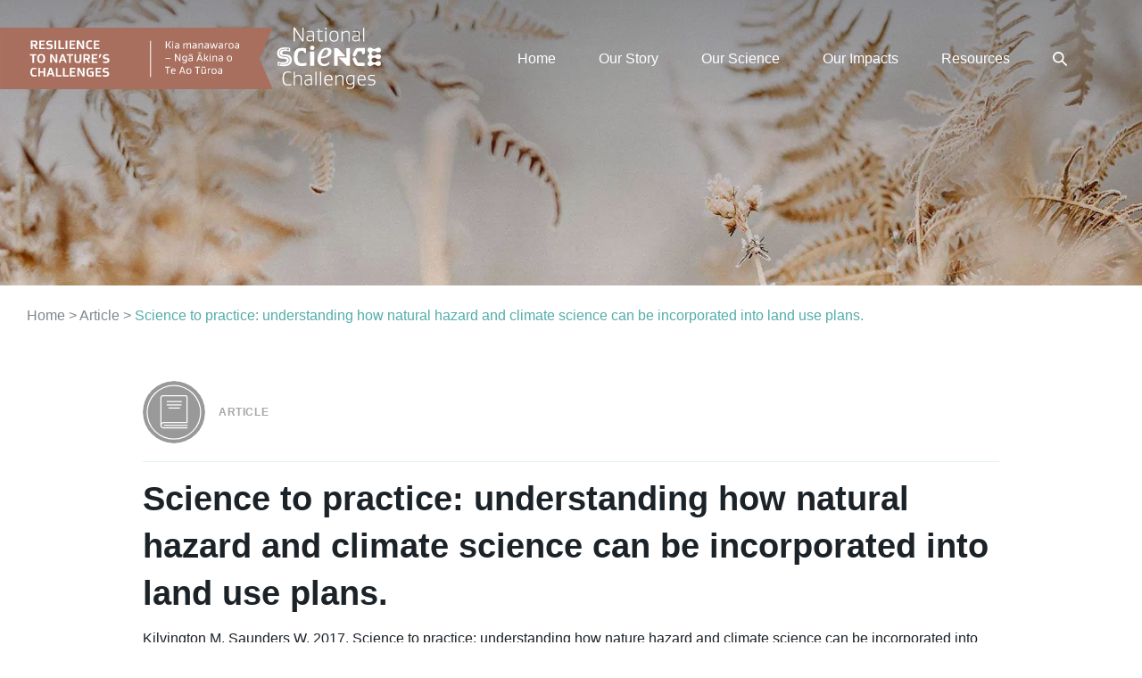

--- FILE ---
content_type: text/html; charset=UTF-8
request_url: https://resiliencechallenge.nz/outputs/science-to-practice-understanding-how-natural-hazard-and-climate-science-can-be-incorporated-into-land-use-plans/
body_size: 12946
content:
<!DOCTYPE html><html lang="en-NZ"><head><script data-no-optimize="1">var litespeed_docref=sessionStorage.getItem("litespeed_docref");litespeed_docref&&(Object.defineProperty(document,"referrer",{get:function(){return litespeed_docref}}),sessionStorage.removeItem("litespeed_docref"));</script> <meta charset="UTF-8"><meta name="viewport" content="width=device-width, initial-scale=1"><link rel="profile" href="http://gmpg.org/xfn/11"><title>Science to practice: understanding how natural hazard and climate science can be incorporated into land use plans. - Resilience to Nature&#039;s Challenges</title><meta name="dc.title" content="Science to practice: understanding how natural hazard and climate science can be incorporated into land use plans. - Resilience to Nature&#039;s Challenges"><meta name="dc.relation" content="https://resiliencechallenge.nz/outputs/science-to-practice-understanding-how-natural-hazard-and-climate-science-can-be-incorporated-into-land-use-plans/"><meta name="dc.source" content="https://resiliencechallenge.nz/"><meta name="dc.language" content="en_NZ"><meta name="robots" content="index, follow, max-snippet:-1, max-image-preview:large, max-video-preview:-1"><link rel="canonical" href="https://resiliencechallenge.nz/outputs/science-to-practice-understanding-how-natural-hazard-and-climate-science-can-be-incorporated-into-land-use-plans/"><meta property="og:url" content="https://resiliencechallenge.nz/outputs/science-to-practice-understanding-how-natural-hazard-and-climate-science-can-be-incorporated-into-land-use-plans/"><meta property="og:site_name" content="Resilience to Nature&#039;s Challenges"><meta property="og:locale" content="en_NZ"><meta property="og:type" content="article"><meta property="article:author" content=""><meta property="article:publisher" content=""><meta property="og:title" content="Science to practice: understanding how natural hazard and climate science can be incorporated into land use plans. - Resilience to Nature&#039;s Challenges"><meta property="fb:pages" content=""><meta property="fb:admins" content=""><meta property="fb:app_id" content=""><meta name="twitter:card" content="summary"><meta name="twitter:site" content=""><meta name="twitter:creator" content=""><meta name="twitter:title" content="Science to practice: understanding how natural hazard and climate science can be incorporated into land use plans. - Resilience to Nature&#039;s Challenges"><link rel='dns-prefetch' href='//plausible.io' /><style class="wpbf-google-fonts"></style><link data-optimized="2" rel="stylesheet" href="https://resiliencechallenge.nz/wp-content/litespeed/css/0ed0dfd8ab534b45b6da3a7466528651.css?ver=98347" /> <script defer data-domain='resiliencechallenge.nz' data-api='https://plausible.io/api/event' data-cfasync='false' src="https://plausible.io/js/plausible.outbound-links.file-downloads.pageview-props.js?ver=2.5.0" id="plausible-analytics-js"></script> <script type="litespeed/javascript" data-src="https://resiliencechallenge.nz/wp-includes/js/jquery/jquery.min.js?ver=3.7.1" id="jquery-core-js"></script> <link rel="https://api.w.org/" href="https://resiliencechallenge.nz/wp-json/" />
 <script type="litespeed/javascript" data-src="https://www.googletagmanager.com/gtag/js?id=G-XHH7Z60H1H"></script> <script type="litespeed/javascript">window.dataLayer=window.dataLayer||[];function gtag(){dataLayer.push(arguments)}
gtag('js',new Date());gtag('config','G-XHH7Z60H1H')</script> <meta name="theme-color" content="#a96f5e">
 <script type="litespeed/javascript">(function(w,d,s,l,i){w[l]=w[l]||[];w[l].push({'gtm.start':new Date().getTime(),event:'gtm.js'});var f=d.getElementsByTagName(s)[0],j=d.createElement(s),dl=l!='dataLayer'?'&l='+l:'';j.async=!0;j.src='https://www.googletagmanager.com/gtm.js?id='+i+dl;f.parentNode.insertBefore(j,f)})(window,document,'script','dataLayer','GTM-K9CJLLH')</script> <noscript>
<img height="1" width="1" style="display:none"
src="https://www.facebook.com/tr?id=ID855621859795918&ev=PageView&noscript=1"/>
</noscript>
<noscript><style>.wp-grid-builder .wpgb-card.wpgb-card-hidden .wpgb-card-wrapper{opacity:1!important;visibility:visible!important;transform:none!important}.wpgb-facet {opacity:1!important;pointer-events:auto!important}.wpgb-facet *:not(.wpgb-pagination-facet){display:none}</style></noscript><meta property="og:image" content="https://resiliencechallenge.nz/wp-content/uploads/output-type-article-hero.jpg" /><meta name="theme-color" content="#52adaa"><link rel="icon" href="https://resiliencechallenge.nz/wp-content/uploads/cropped-resilience-to-nature-challenges-favicon-32x32.png" sizes="32x32" /><link rel="icon" href="https://resiliencechallenge.nz/wp-content/uploads/cropped-resilience-to-nature-challenges-favicon-192x192.png" sizes="192x192" /><link rel="apple-touch-icon" href="https://resiliencechallenge.nz/wp-content/uploads/cropped-resilience-to-nature-challenges-favicon-180x180.png" /><meta name="msapplication-TileImage" content="https://resiliencechallenge.nz/wp-content/uploads/cropped-resilience-to-nature-challenges-favicon-270x270.png" /></head><body class="wp-singular output-template-default single single-output postid-8901 wp-custom-logo wp-theme-page-builder-framework wp-child-theme-resilience fl-builder-2-9-4-2 fl-themer-1-5-2-1 fl-no-js wpbf-transparent-header wpbf-responsive-breakpoints wpbf-mobile-breakpoint-810 wpbf-medium-breakpoint-1080 wpbf-desktop-breakpoint-1081 fl-theme-builder-footer fl-theme-builder-footer-footer fl-theme-builder-singular fl-theme-builder-singular-custom-fields fl-theme-builder-part fl-theme-builder-part-output-head-og-tags output_type-article wpbf wpbf-science-to-practice-understanding-how-natural-hazard-and-climate-science-can-be-incorporated-into-land-use-plans wpbf-no-sidebar wpbf-full-width" itemscope="itemscope" itemtype="https://schema.org/WebPage"><a class="screen-reader-text skip-link" href="#content" title="Skip to content">Skip to content</a>
<noscript><iframe data-lazyloaded="1" src="about:blank" data-litespeed-src="https://www.googletagmanager.com/ns.html?id=GTM-K9CJLLH"
height="0" width="0" style="display:none;visibility:hidden"></iframe></noscript><div id="container" class="hfeed wpbf-page"><header id="header" class="wpbf-page-header" itemscope="itemscope" itemtype="https://schema.org/WPHeader"><div class="wpbf-navigation wpbf-navigation-transparent wpbf-mobile-sub-menu-auto-collapse" data-sub-menu-animation-duration="250" data-sticky="true" data-sticky-delay="300px" data-sticky-animation="slide" data-sticky-animation-duration="400"><div class="wpbf-container wpbf-container-center wpbf-visible-large wpbf-nav-wrapper wpbf-menu-right"><div class="wpbf-grid wpbf-grid-collapse"><div class="wpbf-1-4 wpbf-logo-container"><div class="wpbf-logo" data-menu-active-logo="https://resiliencechallenge.nz/wp-content/uploads/resilience-to-nature-challenges-logo-brown.svg" itemscope="itemscope" itemtype="https://schema.org/Organization"><a href="https://resiliencechallenge.nz" itemprop="url"><img data-lazyloaded="1" src="[data-uri]" data-src="https://resiliencechallenge.nz/wp-content/uploads/resilience-to-nature-challenges-logo-white.svg" alt="Resilience to Nature&#039;s Challenges" title="Resilience to Nature&#039;s Challenges" itemprop="logo" /></a></div></div><div class="wpbf-3-4 wpbf-menu-container"><nav id="navigation" class="wpbf-clearfix" itemscope="itemscope" itemtype="https://schema.org/SiteNavigationElement" aria-label="Site Navigation"><ul id="menu-primary-navigation" class="wpbf-menu wpbf-sub-menu wpbf-sub-menu-align-left wpbf-sub-menu-animation-up wpbf-menu-effect-underlined wpbf-menu-animation-fade wpbf-menu-align-center"><li id="menu-item-4632" class="wpbf-mega-menu wpbf-mega-menu-full-width wpbf-mega-menu-1 menu-item menu-item-type-post_type menu-item-object-page menu-item-home menu-item-4632"><a href="https://resiliencechallenge.nz/">Home</a></li><li id="menu-item-5236" class="wpbf-mega-menu wpbf-mega-menu-full-width wpbf-mega-menu-3 menu-item menu-item-type-post_type menu-item-object-page menu-item-has-children menu-item-5236"><a href="https://resiliencechallenge.nz/our-story/">Our Story <span class="wpbf-icon wpbf-icon-arrow-down"><svg version="1.1" xmlns="http://www.w3.org/2000/svg" width="32" height="32" viewBox="0 0 32 32" role="img" aria-hidden="true">
<path d="M15.35 18.544l-10.166-10.166c-0.36-0.36-0.943-0.36-1.302 0l-1.23 1.23c-0.36 0.36-0.36 0.943 0 1.302l12.698 12.698c0.36 0.36 0.943 0.36 1.302 0l12.698-12.698c0.36-0.36 0.36-0.943 0-1.302l-1.23-1.23c-0.36-0.36-0.943-0.36-1.302 0l-10.167 10.166c-0.36 0.36-0.943 0.36-1.302 0z"></path>
</svg></span></a><ul class="sub-menu"><li id="menu-item-6417" class="rs-mega-intro menu-item menu-item-type-post_type menu-item-object-page menu-item-6417"><a href="https://resiliencechallenge.nz/our-story/">Our Story</a><div class="wpbf-menu-description"><p>Our diverse team of researchers and partners worked collaboratively to deepen our knowledge of natural hazards and create new tools to build resilience.</p></div></li><li id="menu-item-4666" class="rs-mega-link-list menu-item menu-item-type-custom menu-item-object-custom menu-item-has-children menu-item-4666"><a>In this section <span class="wpbf-icon wpbf-icon-arrow-down"><svg version="1.1" xmlns="http://www.w3.org/2000/svg" width="32" height="32" viewBox="0 0 32 32" role="img" aria-hidden="true">
<path d="M15.35 18.544l-10.166-10.166c-0.36-0.36-0.943-0.36-1.302 0l-1.23 1.23c-0.36 0.36-0.36 0.943 0 1.302l12.698 12.698c0.36 0.36 0.943 0.36 1.302 0l12.698-12.698c0.36-0.36 0.36-0.943 0-1.302l-1.23-1.23c-0.36-0.36-0.943-0.36-1.302 0l-10.167 10.166c-0.36 0.36-0.943 0.36-1.302 0z"></path>
</svg></span></a><ul class="sub-menu"><li id="menu-item-15879" class="menu-item menu-item-type-post_type menu-item-object-page menu-item-15879"><a href="https://resiliencechallenge.nz/our-story/our-mission/">Our Mission</a></li><li id="menu-item-6260" class="menu-item menu-item-type-post_type menu-item-object-page menu-item-6260"><a href="https://resiliencechallenge.nz/our-story/our-people/">Our People</a></li><li id="menu-item-6411" class="menu-item menu-item-type-post_type menu-item-object-page menu-item-6411"><a href="https://resiliencechallenge.nz/our-story/our-journey/">Our Journey</a></li><li id="menu-item-6410" class="menu-item menu-item-type-post_type menu-item-object-page menu-item-6410"><a href="https://resiliencechallenge.nz/our-story/he-peka-titoki/">He Peka Tītoki</a></li></ul></li><li id="menu-item-4669" class="rs-mega-image menu-item menu-item-type-custom menu-item-object-custom menu-item-4669"><a>Image</a><div class="wpbf-menu-description"><a href="/about-us/"><img data-lazyloaded="1" src="[data-uri]" width="600" height="338" data-src="https://resiliencechallenge.nz/wp-content/uploads/Volcano-Stocksy_txp829c43b4bZ6300-1-600x338.jpg.webp"></a></div></li></ul></li><li id="menu-item-9380" class="rs-type-2 wpbf-mega-menu wpbf-mega-menu-full-width wpbf-mega-menu-4 menu-item menu-item-type-custom menu-item-object-custom menu-item-has-children menu-item-9380"><a>Our Science <span class="wpbf-icon wpbf-icon-arrow-down"><svg version="1.1" xmlns="http://www.w3.org/2000/svg" width="32" height="32" viewBox="0 0 32 32" role="img" aria-hidden="true">
<path d="M15.35 18.544l-10.166-10.166c-0.36-0.36-0.943-0.36-1.302 0l-1.23 1.23c-0.36 0.36-0.36 0.943 0 1.302l12.698 12.698c0.36 0.36 0.943 0.36 1.302 0l12.698-12.698c0.36-0.36 0.36-0.943 0-1.302l-1.23-1.23c-0.36-0.36-0.943-0.36-1.302 0l-10.167 10.166c-0.36 0.36-0.943 0.36-1.302 0z"></path>
</svg></span></a><ul class="sub-menu"><li id="menu-item-9382" class="rs-mega-intro menu-item menu-item-type-custom menu-item-object-custom menu-item-9382"><a>Our Science</a><div class="wpbf-menu-description"><p>We brought together physical science, mātauranga Māori, social science, and engineering research to develop policies and tools that reduce the social and economic impacts of future natural hazard events.</p></div></li><li id="menu-item-15916" class="rs-mega-link-list menu-item menu-item-type-taxonomy menu-item-object-science_theme menu-item-has-children menu-item-15916"><a href="https://resiliencechallenge.nz/understanding-hazard-risk/">Understanding Hazard &amp; Risk <span class="wpbf-icon wpbf-icon-arrow-down"><svg version="1.1" xmlns="http://www.w3.org/2000/svg" width="32" height="32" viewBox="0 0 32 32" role="img" aria-hidden="true">
<path d="M15.35 18.544l-10.166-10.166c-0.36-0.36-0.943-0.36-1.302 0l-1.23 1.23c-0.36 0.36-0.36 0.943 0 1.302l12.698 12.698c0.36 0.36 0.943 0.36 1.302 0l12.698-12.698c0.36-0.36 0.36-0.943 0-1.302l-1.23-1.23c-0.36-0.36-0.943-0.36-1.302 0l-10.167 10.166c-0.36 0.36-0.943 0.36-1.302 0z"></path>
</svg></span></a><ul class="sub-menu"><li id="menu-item-5436" class="rs-mega-image menu-item menu-item-type-custom menu-item-object-custom menu-item-5436"><a>Image</a><div class="wpbf-menu-description"><a href="https://resiliencechallenge.nz/theme/understanding-hazard-risk/"><img data-lazyloaded="1" src="[data-uri]" width="600" height="338" data-src="https://resiliencechallenge.nz/wp-content/uploads/understanding-hazard-risk-600x338.jpg.webp"/></a></div></li><li id="menu-item-5334" class="menu-item menu-item-type-taxonomy menu-item-object-programme menu-item-5334"><a href="https://resiliencechallenge.nz/programme/earthquake-tsunami/">Earthquake &amp; Tsunami</a></li><li id="menu-item-5315" class="menu-item menu-item-type-taxonomy menu-item-object-programme menu-item-5315"><a href="https://resiliencechallenge.nz/programme/volcanoes/">Volcanoes</a></li><li id="menu-item-5333" class="menu-item menu-item-type-taxonomy menu-item-object-programme menu-item-5333"><a href="https://resiliencechallenge.nz/programme/coastal-hazards/">Coastal Hazards</a></li><li id="menu-item-6842" class="menu-item menu-item-type-taxonomy menu-item-object-programme menu-item-6842"><a href="https://resiliencechallenge.nz/programme/weather-wildfire/">Weather &amp; Wildfire</a></li><li id="menu-item-5335" class="menu-item menu-item-type-taxonomy menu-item-object-programme menu-item-5335"><a href="https://resiliencechallenge.nz/programme/multihazard-risk/">Multihazard Risk</a></li></ul></li><li id="menu-item-15917" class="rs-mega-link-list menu-item menu-item-type-taxonomy menu-item-object-science_theme menu-item-has-children menu-item-15917"><a href="https://resiliencechallenge.nz/accelerating-resilience/">Accelerating Resilience <span class="wpbf-icon wpbf-icon-arrow-down"><svg version="1.1" xmlns="http://www.w3.org/2000/svg" width="32" height="32" viewBox="0 0 32 32" role="img" aria-hidden="true">
<path d="M15.35 18.544l-10.166-10.166c-0.36-0.36-0.943-0.36-1.302 0l-1.23 1.23c-0.36 0.36-0.36 0.943 0 1.302l12.698 12.698c0.36 0.36 0.943 0.36 1.302 0l12.698-12.698c0.36-0.36 0.36-0.943 0-1.302l-1.23-1.23c-0.36-0.36-0.943-0.36-1.302 0l-10.167 10.166c-0.36 0.36-0.943 0.36-1.302 0z"></path>
</svg></span></a><ul class="sub-menu"><li id="menu-item-5437" class="rs-mega-image menu-item menu-item-type-custom menu-item-object-custom menu-item-5437"><a>Image</a><div class="wpbf-menu-description"><a href="https://resiliencechallenge.nz/theme/accelerating-resilience/"><img data-lazyloaded="1" src="[data-uri]" width="600" height="400" data-src="https://resiliencechallenge.nz/wp-content/uploads/enhancing-resilience-600x400.jpg"/></a></div></li><li id="menu-item-10266" class="menu-item menu-item-type-taxonomy menu-item-object-programme menu-item-10266"><a href="https://resiliencechallenge.nz/programme/rural-communities/">Rural Communities</a></li><li id="menu-item-10267" class="menu-item menu-item-type-taxonomy menu-item-object-programme menu-item-10267"><a href="https://resiliencechallenge.nz/programme/urban-communities/">Urban Communities</a></li><li id="menu-item-6845" class="menu-item menu-item-type-taxonomy menu-item-object-programme menu-item-6845"><a href="https://resiliencechallenge.nz/programme/built-environments/">Built Environments</a></li><li id="menu-item-6846" class="menu-item menu-item-type-taxonomy menu-item-object-programme menu-item-6846"><a href="https://resiliencechallenge.nz/programme/whanake-te-kura-i-tawhiti-nui/">Whanake te Kura i Tawhiti Nui</a></li><li id="menu-item-5340" class="menu-item menu-item-type-taxonomy menu-item-object-programme menu-item-5340"><a href="https://resiliencechallenge.nz/programme/resilience-policy-governance/">Resilience, Policy &amp; Governance</a></li></ul></li><li id="menu-item-13816" class="rs-mega-link-list menu-item menu-item-type-taxonomy menu-item-object-programme menu-item-has-children menu-item-13816"><a href="https://resiliencechallenge.nz/extreme-weather-research-platform/">Extreme Weather Research Platform <span class="wpbf-icon wpbf-icon-arrow-down"><svg version="1.1" xmlns="http://www.w3.org/2000/svg" width="32" height="32" viewBox="0 0 32 32" role="img" aria-hidden="true">
<path d="M15.35 18.544l-10.166-10.166c-0.36-0.36-0.943-0.36-1.302 0l-1.23 1.23c-0.36 0.36-0.36 0.943 0 1.302l12.698 12.698c0.36 0.36 0.943 0.36 1.302 0l12.698-12.698c0.36-0.36 0.36-0.943 0-1.302l-1.23-1.23c-0.36-0.36-0.943-0.36-1.302 0l-10.167 10.166c-0.36 0.36-0.943 0.36-1.302 0z"></path>
</svg></span></a><ul class="sub-menu"><li id="menu-item-13815" class="rs-mega-image menu-item menu-item-type-custom menu-item-object-custom menu-item-13815"><a>Image</a><div class="wpbf-menu-description"><a href="https://resiliencechallenge.nz/extreme-weather-research-platform/"><img data-lazyloaded="1" src="[data-uri]" width="600" height="400" data-src="https://resiliencechallenge.nz/wp-content/uploads/EWRP-Mega-Menu.jpg"/></a></div></li><li id="menu-item-13817" class="menu-item menu-item-type-custom menu-item-object-custom menu-item-13817"><a href="https://resiliencechallenge.nz/extreme-weather-research-platform/#ewrp-projects">Projects</a></li><li id="menu-item-13866" class="menu-item menu-item-type-post_type menu-item-object-page menu-item-13866"><a href="https://resiliencechallenge.nz/extreme-weather-research-platform/resource-finder/">Resources</a></li></ul></li></ul></li><li id="menu-item-15946" class="wpbf-mega-menu wpbf-mega-menu-full-width wpbf-mega-menu-3 menu-item menu-item-type-custom menu-item-object-custom menu-item-has-children menu-item-15946"><a>Our Impacts <span class="wpbf-icon wpbf-icon-arrow-down"><svg version="1.1" xmlns="http://www.w3.org/2000/svg" width="32" height="32" viewBox="0 0 32 32" role="img" aria-hidden="true">
<path d="M15.35 18.544l-10.166-10.166c-0.36-0.36-0.943-0.36-1.302 0l-1.23 1.23c-0.36 0.36-0.36 0.943 0 1.302l12.698 12.698c0.36 0.36 0.943 0.36 1.302 0l12.698-12.698c0.36-0.36 0.36-0.943 0-1.302l-1.23-1.23c-0.36-0.36-0.943-0.36-1.302 0l-10.167 10.166c-0.36 0.36-0.943 0.36-1.302 0z"></path>
</svg></span></a><ul class="sub-menu"><li id="menu-item-15947" class="rs-mega-intro menu-item menu-item-type-custom menu-item-object-custom menu-item-15947"><a>Our Impacts</a><div class="wpbf-menu-description"><p>Our findings and tools have been incorporated into policy and practice at local, regional and national levels, and established a robust foundation for future resilience research.</p></div></li><li id="menu-item-16059" class="rs-mega-link-list menu-item menu-item-type-custom menu-item-object-custom menu-item-has-children menu-item-16059"><a>In this section <span class="wpbf-icon wpbf-icon-arrow-down"><svg version="1.1" xmlns="http://www.w3.org/2000/svg" width="32" height="32" viewBox="0 0 32 32" role="img" aria-hidden="true">
<path d="M15.35 18.544l-10.166-10.166c-0.36-0.36-0.943-0.36-1.302 0l-1.23 1.23c-0.36 0.36-0.36 0.943 0 1.302l12.698 12.698c0.36 0.36 0.943 0.36 1.302 0l12.698-12.698c0.36-0.36 0.36-0.943 0-1.302l-1.23-1.23c-0.36-0.36-0.943-0.36-1.302 0l-10.167 10.166c-0.36 0.36-0.943 0.36-1.302 0z"></path>
</svg></span></a><ul class="sub-menu"><li id="menu-item-15950" class="menu-item menu-item-type-post_type menu-item-object-page menu-item-15950"><a href="https://resiliencechallenge.nz/key-achievements/">Key Achievements</a></li><li id="menu-item-15966" class="menu-item menu-item-type-taxonomy menu-item-object-category menu-item-15966"><a href="https://resiliencechallenge.nz/impact-case-study/">Impact Case Studies</a></li><li id="menu-item-15952" class="menu-item menu-item-type-post_type menu-item-object-page menu-item-15952"><a href="https://resiliencechallenge.nz/te-tai-whanake-resources/">Te Tai Whanake Resources</a></li></ul></li><li id="menu-item-15951" class="rs-mega-image menu-item menu-item-type-custom menu-item-object-custom menu-item-15951"><a>Image</a><div class="wpbf-menu-description"><a href="https://resiliencechallenge.nz/key-achievements/"><img data-lazyloaded="1" src="[data-uri]" width="600" height="400" data-src="https://resiliencechallenge.nz/wp-content/uploads/resilience-impact-megamenu-nzstory_5232.jpg"></a></div></li></ul></li><li id="menu-item-10934" class="menu-item menu-item-type-post_type menu-item-object-page menu-item-10934"><a href="https://resiliencechallenge.nz/resource-finder/">Resources</a></li><li id="menu-item-14252" class="hide-on-desktop menu-item menu-item-type-custom menu-item-object-custom menu-item-14252"><a href="https://resiliencechallenge.nz/extreme-weather-research-platform/">Extreme Weather Research Platform</a></li><li class="menu-item wpbf-menu-item-search" aria-haspopup="true" aria-expanded="false"><a href="javascript:void(0)" role="button"><span class="screen-reader-text">Search Toggle</span><div class="wpbf-menu-search"><form role="search" method="get" class="searchform" action="https://resiliencechallenge.nz/"><label><span class="screen-reader-text">Search for:</span>
<input type="search" id="searchform-1" name="s" value="" placeholder="Search &hellip;" title="Press enter to search" />
<button type="submit" value="Search">
<span class="screen-reader-text">Search</span>
<span class="wpbf-icon wpbf-icon-search"><svg version="1.1" xmlns="http://www.w3.org/2000/svg" width="32" height="32" viewBox="0 0 32 32" role="img" aria-hidden="true">
<path d="M16 20.784c-1.094 0.463-2.259 0.698-3.462 0.698s-2.367-0.235-3.462-0.698c-1.059-0.448-2.011-1.090-2.829-1.908s-1.46-1.77-1.908-2.829c-0.463-1.094-0.698-2.259-0.698-3.462s0.235-2.367 0.698-3.462c0.448-1.059 1.090-2.011 1.908-2.829s1.77-1.46 2.829-1.908c1.094-0.463 2.259-0.698 3.462-0.698s2.367 0.235 3.462 0.698c1.059 0.448 2.011 1.090 2.829 1.908s1.46 1.77 1.908 2.829c0.463 1.094 0.698 2.259 0.698 3.462s-0.235 2.367-0.698 3.462c-0.448 1.059-1.090 2.011-1.908 2.829s-1.77 1.46-2.829 1.908zM31.661 29.088l-9.068-9.068c1.539-2.078 2.45-4.65 2.45-7.435 0-6.906-5.598-12.505-12.505-12.505s-12.505 5.598-12.505 12.505c0 6.906 5.598 12.505 12.505 12.505 2.831 0 5.442-0.941 7.537-2.526l9.055 9.055c0.409 0.409 1.073 0.409 1.482 0l1.048-1.048c0.409-0.409 0.409-1.073 0-1.482z"></path>
</svg></span>			</button>
</label><input type="hidden" name="search_source" value="https://resiliencechallenge.nz/outputs/science-to-practice-understanding-how-natural-hazard-and-climate-science-can-be-incorporated-into-land-use-plans/" /></form></div><span class="wpbf-icon wpbf-icon-search"><svg version="1.1" xmlns="http://www.w3.org/2000/svg" width="32" height="32" viewBox="0 0 32 32" role="img" aria-hidden="true">
<path d="M16 20.784c-1.094 0.463-2.259 0.698-3.462 0.698s-2.367-0.235-3.462-0.698c-1.059-0.448-2.011-1.090-2.829-1.908s-1.46-1.77-1.908-2.829c-0.463-1.094-0.698-2.259-0.698-3.462s0.235-2.367 0.698-3.462c0.448-1.059 1.090-2.011 1.908-2.829s1.77-1.46 2.829-1.908c1.094-0.463 2.259-0.698 3.462-0.698s2.367 0.235 3.462 0.698c1.059 0.448 2.011 1.090 2.829 1.908s1.46 1.77 1.908 2.829c0.463 1.094 0.698 2.259 0.698 3.462s-0.235 2.367-0.698 3.462c-0.448 1.059-1.090 2.011-1.908 2.829s-1.77 1.46-2.829 1.908zM31.661 29.088l-9.068-9.068c1.539-2.078 2.45-4.65 2.45-7.435 0-6.906-5.598-12.505-12.505-12.505s-12.505 5.598-12.505 12.505c0 6.906 5.598 12.505 12.505 12.505 2.831 0 5.442-0.941 7.537-2.526l9.055 9.055c0.409 0.409 1.073 0.409 1.482 0l1.048-1.048c0.409-0.409 0.409-1.073 0-1.482z"></path>
</svg></span></a></li></ul></nav></div></div></div><div class="wpbf-mobile-menu-overlay"></div><div class="wpbf-mobile-menu-off-canvas wpbf-hidden-large"><div class="wpbf-mobile-nav-wrapper wpbf-container wpbf-container-center"><div class="wpbf-mobile-logo-container wpbf-2-3"><div class="wpbf-mobile-logo" itemscope="itemscope" itemtype="https://schema.org/Organization"><a href="https://resiliencechallenge.nz" itemprop="url"><img data-lazyloaded="1" src="[data-uri]" data-src="https://resiliencechallenge.nz/wp-content/uploads/resilience-to-nature-challenges-logo-white.svg" alt="Resilience to Nature&#039;s Challenges" title="Resilience to Nature&#039;s Challenges" itemprop="logo" /></a></div></div><div class="wpbf-menu-toggle-container wpbf-1-3"><div class="wpbf-mobile-nav-item wpbf-menu-item-search" aria-haspopup="true" aria-expanded="false" role="button"><span class="screen-reader-text">Search Toggle</span><div class="wpbf-menu-search"><form role="search" method="get" class="searchform" action="https://resiliencechallenge.nz/"><label><span class="screen-reader-text">Search for:</span>
<input type="search" id="searchform-2" name="s" value="" placeholder="Search &hellip;" title="Press enter to search" />
<button type="submit" value="Search">
<span class="screen-reader-text">Search</span>
<span class="wpbf-icon wpbf-icon-search"><svg version="1.1" xmlns="http://www.w3.org/2000/svg" width="32" height="32" viewBox="0 0 32 32" role="img" aria-hidden="true">
<path d="M16 20.784c-1.094 0.463-2.259 0.698-3.462 0.698s-2.367-0.235-3.462-0.698c-1.059-0.448-2.011-1.090-2.829-1.908s-1.46-1.77-1.908-2.829c-0.463-1.094-0.698-2.259-0.698-3.462s0.235-2.367 0.698-3.462c0.448-1.059 1.090-2.011 1.908-2.829s1.77-1.46 2.829-1.908c1.094-0.463 2.259-0.698 3.462-0.698s2.367 0.235 3.462 0.698c1.059 0.448 2.011 1.090 2.829 1.908s1.46 1.77 1.908 2.829c0.463 1.094 0.698 2.259 0.698 3.462s-0.235 2.367-0.698 3.462c-0.448 1.059-1.090 2.011-1.908 2.829s-1.77 1.46-2.829 1.908zM31.661 29.088l-9.068-9.068c1.539-2.078 2.45-4.65 2.45-7.435 0-6.906-5.598-12.505-12.505-12.505s-12.505 5.598-12.505 12.505c0 6.906 5.598 12.505 12.505 12.505 2.831 0 5.442-0.941 7.537-2.526l9.055 9.055c0.409 0.409 1.073 0.409 1.482 0l1.048-1.048c0.409-0.409 0.409-1.073 0-1.482z"></path>
</svg></span>			</button>
</label><input type="hidden" name="search_source" value="https://resiliencechallenge.nz/outputs/science-to-practice-understanding-how-natural-hazard-and-climate-science-can-be-incorporated-into-land-use-plans/" /></form></div><span class="wpbf-icon wpbf-icon-search"><svg version="1.1" xmlns="http://www.w3.org/2000/svg" width="32" height="32" viewBox="0 0 32 32" role="img" aria-hidden="true">
<path d="M16 20.784c-1.094 0.463-2.259 0.698-3.462 0.698s-2.367-0.235-3.462-0.698c-1.059-0.448-2.011-1.090-2.829-1.908s-1.46-1.77-1.908-2.829c-0.463-1.094-0.698-2.259-0.698-3.462s0.235-2.367 0.698-3.462c0.448-1.059 1.090-2.011 1.908-2.829s1.77-1.46 2.829-1.908c1.094-0.463 2.259-0.698 3.462-0.698s2.367 0.235 3.462 0.698c1.059 0.448 2.011 1.090 2.829 1.908s1.46 1.77 1.908 2.829c0.463 1.094 0.698 2.259 0.698 3.462s-0.235 2.367-0.698 3.462c-0.448 1.059-1.090 2.011-1.908 2.829s-1.77 1.46-2.829 1.908zM31.661 29.088l-9.068-9.068c1.539-2.078 2.45-4.65 2.45-7.435 0-6.906-5.598-12.505-12.505-12.505s-12.505 5.598-12.505 12.505c0 6.906 5.598 12.505 12.505 12.505 2.831 0 5.442-0.941 7.537-2.526l9.055 9.055c0.409 0.409 1.073 0.409 1.482 0l1.048-1.048c0.409-0.409 0.409-1.073 0-1.482z"></path>
</svg></span></div>
<button id="wpbf-mobile-menu-toggle" class="wpbf-mobile-nav-item wpbf-mobile-menu-toggle" aria-label="Mobile Site Navigation" aria-controls="navigation" aria-expanded="false" aria-haspopup="true">
<span class="screen-reader-text">Menu Toggle</span>
<span class="wpbf-icon wpbf-icon-hamburger"><svg version="1.1" xmlns="http://www.w3.org/2000/svg" width="32" height="32" viewBox="0 0 32 32" role="img" aria-hidden="true">
<path d="M30.939 17.785h-29.876c-0.579 0-1.048-0.469-1.048-1.048v-1.482c0-0.579 0.469-1.048 1.048-1.048h29.876c0.579 0 1.048 0.469 1.048 1.048v1.482c0 0.579-0.469 1.048-1.048 1.048z"></path>
<path d="M30.939 27.979h-29.876c-0.579 0-1.048-0.469-1.048-1.048v-1.482c0-0.579 0.469-1.048 1.048-1.048h29.876c0.579 0 1.048 0.469 1.048 1.048v1.482c0 0.579-0.469 1.048-1.048 1.048z"></path>
<path d="M30.939 7.584h-29.876c-0.579 0-1.048-0.469-1.048-1.048v-1.482c0-0.579 0.469-1.048 1.048-1.048h29.876c0.579 0 1.048 0.469 1.048 1.048v1.482c0 0.579-0.469 1.048-1.048 1.048z"></path>
</svg></span>				</button></div></div><div class="wpbf-mobile-menu-container"><nav id="mobile-navigation" itemscope="itemscope" itemtype="https://schema.org/SiteNavigationElement" aria-labelledby="wpbf-mobile-menu-toggle"><ul id="menu-primary-navigation-1" class="wpbf-mobile-menu"><li class="wpbf-mega-menu wpbf-mega-menu-full-width wpbf-mega-menu-1 menu-item menu-item-type-post_type menu-item-object-page menu-item-home menu-item-4632"><a href="https://resiliencechallenge.nz/">Home</a></li><li class="wpbf-mega-menu wpbf-mega-menu-full-width wpbf-mega-menu-3 menu-item menu-item-type-post_type menu-item-object-page menu-item-has-children menu-item-5236"><a href="https://resiliencechallenge.nz/our-story/">Our Story</a><button class="wpbf-submenu-toggle" aria-expanded="false">
<span class="screen-reader-text">Menu Toggle</span>
<span class="wpbf-icon wpbf-icon-arrow-down"><svg version="1.1" xmlns="http://www.w3.org/2000/svg" width="32" height="32" viewBox="0 0 32 32" role="img" aria-hidden="true">
<path d="M15.35 18.544l-10.166-10.166c-0.36-0.36-0.943-0.36-1.302 0l-1.23 1.23c-0.36 0.36-0.36 0.943 0 1.302l12.698 12.698c0.36 0.36 0.943 0.36 1.302 0l12.698-12.698c0.36-0.36 0.36-0.943 0-1.302l-1.23-1.23c-0.36-0.36-0.943-0.36-1.302 0l-10.167 10.166c-0.36 0.36-0.943 0.36-1.302 0z"></path>
</svg></span><span class="wpbf-icon wpbf-icon-arrow-up"><svg version="1.1" xmlns="http://www.w3.org/2000/svg" width="32" height="32" viewBox="0 0 32 32" role="img" aria-hidden="true">
<path d="M16.652 13.443l10.159 10.159c0.359 0.359 0.942 0.359 1.301 0l1.229-1.229c0.359-0.359 0.359-0.942 0-1.301l-12.689-12.69c-0.359-0.359-0.942-0.359-1.301 0l-12.69 12.69c-0.359 0.359-0.359 0.942 0 1.301l1.229 1.229c0.359 0.359 0.942 0.359 1.301 0l10.159-10.159c0.359-0.359 0.942-0.359 1.301 0z"></path>
</svg></span>
</button><ul class="sub-menu"><li class="rs-mega-intro menu-item menu-item-type-post_type menu-item-object-page menu-item-6417"><a href="https://resiliencechallenge.nz/our-story/">Our Story</a></li><li class="rs-mega-link-list menu-item menu-item-type-custom menu-item-object-custom menu-item-has-children menu-item-4666"><a>In this section</a><button class="wpbf-submenu-toggle" aria-expanded="false">
<span class="screen-reader-text">Menu Toggle</span>
<span class="wpbf-icon wpbf-icon-arrow-down"><svg version="1.1" xmlns="http://www.w3.org/2000/svg" width="32" height="32" viewBox="0 0 32 32" role="img" aria-hidden="true">
<path d="M15.35 18.544l-10.166-10.166c-0.36-0.36-0.943-0.36-1.302 0l-1.23 1.23c-0.36 0.36-0.36 0.943 0 1.302l12.698 12.698c0.36 0.36 0.943 0.36 1.302 0l12.698-12.698c0.36-0.36 0.36-0.943 0-1.302l-1.23-1.23c-0.36-0.36-0.943-0.36-1.302 0l-10.167 10.166c-0.36 0.36-0.943 0.36-1.302 0z"></path>
</svg></span><span class="wpbf-icon wpbf-icon-arrow-up"><svg version="1.1" xmlns="http://www.w3.org/2000/svg" width="32" height="32" viewBox="0 0 32 32" role="img" aria-hidden="true">
<path d="M16.652 13.443l10.159 10.159c0.359 0.359 0.942 0.359 1.301 0l1.229-1.229c0.359-0.359 0.359-0.942 0-1.301l-12.689-12.69c-0.359-0.359-0.942-0.359-1.301 0l-12.69 12.69c-0.359 0.359-0.359 0.942 0 1.301l1.229 1.229c0.359 0.359 0.942 0.359 1.301 0l10.159-10.159c0.359-0.359 0.942-0.359 1.301 0z"></path>
</svg></span>
</button><ul class="sub-menu"><li class="menu-item menu-item-type-post_type menu-item-object-page menu-item-15879"><a href="https://resiliencechallenge.nz/our-story/our-mission/">Our Mission</a></li><li class="menu-item menu-item-type-post_type menu-item-object-page menu-item-6260"><a href="https://resiliencechallenge.nz/our-story/our-people/">Our People</a></li><li class="menu-item menu-item-type-post_type menu-item-object-page menu-item-6411"><a href="https://resiliencechallenge.nz/our-story/our-journey/">Our Journey</a></li><li class="menu-item menu-item-type-post_type menu-item-object-page menu-item-6410"><a href="https://resiliencechallenge.nz/our-story/he-peka-titoki/">He Peka Tītoki</a></li></ul></li><li class="rs-mega-image menu-item menu-item-type-custom menu-item-object-custom menu-item-4669"><a>Image</a></li></ul></li><li class="rs-type-2 wpbf-mega-menu wpbf-mega-menu-full-width wpbf-mega-menu-4 menu-item menu-item-type-custom menu-item-object-custom menu-item-has-children menu-item-9380"><a>Our Science</a><button class="wpbf-submenu-toggle" aria-expanded="false">
<span class="screen-reader-text">Menu Toggle</span>
<span class="wpbf-icon wpbf-icon-arrow-down"><svg version="1.1" xmlns="http://www.w3.org/2000/svg" width="32" height="32" viewBox="0 0 32 32" role="img" aria-hidden="true">
<path d="M15.35 18.544l-10.166-10.166c-0.36-0.36-0.943-0.36-1.302 0l-1.23 1.23c-0.36 0.36-0.36 0.943 0 1.302l12.698 12.698c0.36 0.36 0.943 0.36 1.302 0l12.698-12.698c0.36-0.36 0.36-0.943 0-1.302l-1.23-1.23c-0.36-0.36-0.943-0.36-1.302 0l-10.167 10.166c-0.36 0.36-0.943 0.36-1.302 0z"></path>
</svg></span><span class="wpbf-icon wpbf-icon-arrow-up"><svg version="1.1" xmlns="http://www.w3.org/2000/svg" width="32" height="32" viewBox="0 0 32 32" role="img" aria-hidden="true">
<path d="M16.652 13.443l10.159 10.159c0.359 0.359 0.942 0.359 1.301 0l1.229-1.229c0.359-0.359 0.359-0.942 0-1.301l-12.689-12.69c-0.359-0.359-0.942-0.359-1.301 0l-12.69 12.69c-0.359 0.359-0.359 0.942 0 1.301l1.229 1.229c0.359 0.359 0.942 0.359 1.301 0l10.159-10.159c0.359-0.359 0.942-0.359 1.301 0z"></path>
</svg></span>
</button><ul class="sub-menu"><li class="rs-mega-intro menu-item menu-item-type-custom menu-item-object-custom menu-item-9382"><a>Our Science</a></li><li class="rs-mega-link-list menu-item menu-item-type-taxonomy menu-item-object-science_theme menu-item-has-children menu-item-15916"><a href="https://resiliencechallenge.nz/understanding-hazard-risk/">Understanding Hazard &amp; Risk</a><button class="wpbf-submenu-toggle" aria-expanded="false">
<span class="screen-reader-text">Menu Toggle</span>
<span class="wpbf-icon wpbf-icon-arrow-down"><svg version="1.1" xmlns="http://www.w3.org/2000/svg" width="32" height="32" viewBox="0 0 32 32" role="img" aria-hidden="true">
<path d="M15.35 18.544l-10.166-10.166c-0.36-0.36-0.943-0.36-1.302 0l-1.23 1.23c-0.36 0.36-0.36 0.943 0 1.302l12.698 12.698c0.36 0.36 0.943 0.36 1.302 0l12.698-12.698c0.36-0.36 0.36-0.943 0-1.302l-1.23-1.23c-0.36-0.36-0.943-0.36-1.302 0l-10.167 10.166c-0.36 0.36-0.943 0.36-1.302 0z"></path>
</svg></span><span class="wpbf-icon wpbf-icon-arrow-up"><svg version="1.1" xmlns="http://www.w3.org/2000/svg" width="32" height="32" viewBox="0 0 32 32" role="img" aria-hidden="true">
<path d="M16.652 13.443l10.159 10.159c0.359 0.359 0.942 0.359 1.301 0l1.229-1.229c0.359-0.359 0.359-0.942 0-1.301l-12.689-12.69c-0.359-0.359-0.942-0.359-1.301 0l-12.69 12.69c-0.359 0.359-0.359 0.942 0 1.301l1.229 1.229c0.359 0.359 0.942 0.359 1.301 0l10.159-10.159c0.359-0.359 0.942-0.359 1.301 0z"></path>
</svg></span>
</button><ul class="sub-menu"><li class="rs-mega-image menu-item menu-item-type-custom menu-item-object-custom menu-item-5436"><a>Image</a></li><li class="menu-item menu-item-type-taxonomy menu-item-object-programme menu-item-5334"><a href="https://resiliencechallenge.nz/programme/earthquake-tsunami/">Earthquake &amp; Tsunami</a></li><li class="menu-item menu-item-type-taxonomy menu-item-object-programme menu-item-5315"><a href="https://resiliencechallenge.nz/programme/volcanoes/">Volcanoes</a></li><li class="menu-item menu-item-type-taxonomy menu-item-object-programme menu-item-5333"><a href="https://resiliencechallenge.nz/programme/coastal-hazards/">Coastal Hazards</a></li><li class="menu-item menu-item-type-taxonomy menu-item-object-programme menu-item-6842"><a href="https://resiliencechallenge.nz/programme/weather-wildfire/">Weather &amp; Wildfire</a></li><li class="menu-item menu-item-type-taxonomy menu-item-object-programme menu-item-5335"><a href="https://resiliencechallenge.nz/programme/multihazard-risk/">Multihazard Risk</a></li></ul></li><li class="rs-mega-link-list menu-item menu-item-type-taxonomy menu-item-object-science_theme menu-item-has-children menu-item-15917"><a href="https://resiliencechallenge.nz/accelerating-resilience/">Accelerating Resilience</a><button class="wpbf-submenu-toggle" aria-expanded="false">
<span class="screen-reader-text">Menu Toggle</span>
<span class="wpbf-icon wpbf-icon-arrow-down"><svg version="1.1" xmlns="http://www.w3.org/2000/svg" width="32" height="32" viewBox="0 0 32 32" role="img" aria-hidden="true">
<path d="M15.35 18.544l-10.166-10.166c-0.36-0.36-0.943-0.36-1.302 0l-1.23 1.23c-0.36 0.36-0.36 0.943 0 1.302l12.698 12.698c0.36 0.36 0.943 0.36 1.302 0l12.698-12.698c0.36-0.36 0.36-0.943 0-1.302l-1.23-1.23c-0.36-0.36-0.943-0.36-1.302 0l-10.167 10.166c-0.36 0.36-0.943 0.36-1.302 0z"></path>
</svg></span><span class="wpbf-icon wpbf-icon-arrow-up"><svg version="1.1" xmlns="http://www.w3.org/2000/svg" width="32" height="32" viewBox="0 0 32 32" role="img" aria-hidden="true">
<path d="M16.652 13.443l10.159 10.159c0.359 0.359 0.942 0.359 1.301 0l1.229-1.229c0.359-0.359 0.359-0.942 0-1.301l-12.689-12.69c-0.359-0.359-0.942-0.359-1.301 0l-12.69 12.69c-0.359 0.359-0.359 0.942 0 1.301l1.229 1.229c0.359 0.359 0.942 0.359 1.301 0l10.159-10.159c0.359-0.359 0.942-0.359 1.301 0z"></path>
</svg></span>
</button><ul class="sub-menu"><li class="rs-mega-image menu-item menu-item-type-custom menu-item-object-custom menu-item-5437"><a>Image</a></li><li class="menu-item menu-item-type-taxonomy menu-item-object-programme menu-item-10266"><a href="https://resiliencechallenge.nz/programme/rural-communities/">Rural Communities</a></li><li class="menu-item menu-item-type-taxonomy menu-item-object-programme menu-item-10267"><a href="https://resiliencechallenge.nz/programme/urban-communities/">Urban Communities</a></li><li class="menu-item menu-item-type-taxonomy menu-item-object-programme menu-item-6845"><a href="https://resiliencechallenge.nz/programme/built-environments/">Built Environments</a></li><li class="menu-item menu-item-type-taxonomy menu-item-object-programme menu-item-6846"><a href="https://resiliencechallenge.nz/programme/whanake-te-kura-i-tawhiti-nui/">Whanake te Kura i Tawhiti Nui</a></li><li class="menu-item menu-item-type-taxonomy menu-item-object-programme menu-item-5340"><a href="https://resiliencechallenge.nz/programme/resilience-policy-governance/">Resilience, Policy &amp; Governance</a></li></ul></li><li class="rs-mega-link-list menu-item menu-item-type-taxonomy menu-item-object-programme menu-item-has-children menu-item-13816"><a href="https://resiliencechallenge.nz/extreme-weather-research-platform/">Extreme Weather Research Platform</a><button class="wpbf-submenu-toggle" aria-expanded="false">
<span class="screen-reader-text">Menu Toggle</span>
<span class="wpbf-icon wpbf-icon-arrow-down"><svg version="1.1" xmlns="http://www.w3.org/2000/svg" width="32" height="32" viewBox="0 0 32 32" role="img" aria-hidden="true">
<path d="M15.35 18.544l-10.166-10.166c-0.36-0.36-0.943-0.36-1.302 0l-1.23 1.23c-0.36 0.36-0.36 0.943 0 1.302l12.698 12.698c0.36 0.36 0.943 0.36 1.302 0l12.698-12.698c0.36-0.36 0.36-0.943 0-1.302l-1.23-1.23c-0.36-0.36-0.943-0.36-1.302 0l-10.167 10.166c-0.36 0.36-0.943 0.36-1.302 0z"></path>
</svg></span><span class="wpbf-icon wpbf-icon-arrow-up"><svg version="1.1" xmlns="http://www.w3.org/2000/svg" width="32" height="32" viewBox="0 0 32 32" role="img" aria-hidden="true">
<path d="M16.652 13.443l10.159 10.159c0.359 0.359 0.942 0.359 1.301 0l1.229-1.229c0.359-0.359 0.359-0.942 0-1.301l-12.689-12.69c-0.359-0.359-0.942-0.359-1.301 0l-12.69 12.69c-0.359 0.359-0.359 0.942 0 1.301l1.229 1.229c0.359 0.359 0.942 0.359 1.301 0l10.159-10.159c0.359-0.359 0.942-0.359 1.301 0z"></path>
</svg></span>
</button><ul class="sub-menu"><li class="rs-mega-image menu-item menu-item-type-custom menu-item-object-custom menu-item-13815"><a>Image</a></li><li class="menu-item menu-item-type-custom menu-item-object-custom menu-item-13817"><a href="https://resiliencechallenge.nz/extreme-weather-research-platform/#ewrp-projects">Projects</a></li><li class="menu-item menu-item-type-post_type menu-item-object-page menu-item-13866"><a href="https://resiliencechallenge.nz/extreme-weather-research-platform/resource-finder/">Resources</a></li></ul></li></ul></li><li class="wpbf-mega-menu wpbf-mega-menu-full-width wpbf-mega-menu-3 menu-item menu-item-type-custom menu-item-object-custom menu-item-has-children menu-item-15946"><a>Our Impacts</a><button class="wpbf-submenu-toggle" aria-expanded="false">
<span class="screen-reader-text">Menu Toggle</span>
<span class="wpbf-icon wpbf-icon-arrow-down"><svg version="1.1" xmlns="http://www.w3.org/2000/svg" width="32" height="32" viewBox="0 0 32 32" role="img" aria-hidden="true">
<path d="M15.35 18.544l-10.166-10.166c-0.36-0.36-0.943-0.36-1.302 0l-1.23 1.23c-0.36 0.36-0.36 0.943 0 1.302l12.698 12.698c0.36 0.36 0.943 0.36 1.302 0l12.698-12.698c0.36-0.36 0.36-0.943 0-1.302l-1.23-1.23c-0.36-0.36-0.943-0.36-1.302 0l-10.167 10.166c-0.36 0.36-0.943 0.36-1.302 0z"></path>
</svg></span><span class="wpbf-icon wpbf-icon-arrow-up"><svg version="1.1" xmlns="http://www.w3.org/2000/svg" width="32" height="32" viewBox="0 0 32 32" role="img" aria-hidden="true">
<path d="M16.652 13.443l10.159 10.159c0.359 0.359 0.942 0.359 1.301 0l1.229-1.229c0.359-0.359 0.359-0.942 0-1.301l-12.689-12.69c-0.359-0.359-0.942-0.359-1.301 0l-12.69 12.69c-0.359 0.359-0.359 0.942 0 1.301l1.229 1.229c0.359 0.359 0.942 0.359 1.301 0l10.159-10.159c0.359-0.359 0.942-0.359 1.301 0z"></path>
</svg></span>
</button><ul class="sub-menu"><li class="rs-mega-intro menu-item menu-item-type-custom menu-item-object-custom menu-item-15947"><a>Our Impacts</a></li><li class="rs-mega-link-list menu-item menu-item-type-custom menu-item-object-custom menu-item-has-children menu-item-16059"><a>In this section</a><button class="wpbf-submenu-toggle" aria-expanded="false">
<span class="screen-reader-text">Menu Toggle</span>
<span class="wpbf-icon wpbf-icon-arrow-down"><svg version="1.1" xmlns="http://www.w3.org/2000/svg" width="32" height="32" viewBox="0 0 32 32" role="img" aria-hidden="true">
<path d="M15.35 18.544l-10.166-10.166c-0.36-0.36-0.943-0.36-1.302 0l-1.23 1.23c-0.36 0.36-0.36 0.943 0 1.302l12.698 12.698c0.36 0.36 0.943 0.36 1.302 0l12.698-12.698c0.36-0.36 0.36-0.943 0-1.302l-1.23-1.23c-0.36-0.36-0.943-0.36-1.302 0l-10.167 10.166c-0.36 0.36-0.943 0.36-1.302 0z"></path>
</svg></span><span class="wpbf-icon wpbf-icon-arrow-up"><svg version="1.1" xmlns="http://www.w3.org/2000/svg" width="32" height="32" viewBox="0 0 32 32" role="img" aria-hidden="true">
<path d="M16.652 13.443l10.159 10.159c0.359 0.359 0.942 0.359 1.301 0l1.229-1.229c0.359-0.359 0.359-0.942 0-1.301l-12.689-12.69c-0.359-0.359-0.942-0.359-1.301 0l-12.69 12.69c-0.359 0.359-0.359 0.942 0 1.301l1.229 1.229c0.359 0.359 0.942 0.359 1.301 0l10.159-10.159c0.359-0.359 0.942-0.359 1.301 0z"></path>
</svg></span>
</button><ul class="sub-menu"><li class="menu-item menu-item-type-post_type menu-item-object-page menu-item-15950"><a href="https://resiliencechallenge.nz/key-achievements/">Key Achievements</a></li><li class="menu-item menu-item-type-taxonomy menu-item-object-category menu-item-15966"><a href="https://resiliencechallenge.nz/impact-case-study/">Impact Case Studies</a></li><li class="menu-item menu-item-type-post_type menu-item-object-page menu-item-15952"><a href="https://resiliencechallenge.nz/te-tai-whanake-resources/">Te Tai Whanake Resources</a></li></ul></li><li class="rs-mega-image menu-item menu-item-type-custom menu-item-object-custom menu-item-15951"><a>Image</a></li></ul></li><li class="menu-item menu-item-type-post_type menu-item-object-page menu-item-10934"><a href="https://resiliencechallenge.nz/resource-finder/">Resources</a></li><li class="hide-on-desktop menu-item menu-item-type-custom menu-item-object-custom menu-item-14252"><a href="https://resiliencechallenge.nz/extreme-weather-research-platform/">Extreme Weather Research Platform</a></li></ul></nav>
<span class="wpbf-close">
<span class="wpbf-icon wpbf-icon-times"><svg version="1.1" xmlns="http://www.w3.org/2000/svg" width="32" height="32" viewBox="0 0 32 32" role="img" aria-hidden="true">
<path d="M29.094 5.43l-23.656 23.656c-0.41 0.41-1.074 0.41-1.483 0l-1.049-1.049c-0.41-0.41-0.41-1.073 0-1.483l23.656-23.656c0.41-0.41 1.073-0.41 1.483 0l1.049 1.049c0.41 0.409 0.41 1.073 0 1.483z"></path>
<path d="M26.562 29.086l-23.656-23.656c-0.41-0.41-0.41-1.074 0-1.483l1.049-1.049c0.409-0.41 1.073-0.41 1.483 0l23.656 23.656c0.41 0.41 0.41 1.073 0 1.483l-1.049 1.049c-0.41 0.41-1.073 0.41-1.483 0z"></path>
</svg></span>			</span></div></div></div></header><div class="fl-builder-content fl-builder-content-8539 fl-builder-global-templates-locked" data-post-id="8539"><div class="fl-row fl-row-full-width fl-row-bg-embed fl-node-ql7wc0sdkxer fl-row-custom-height fl-row-align-center rs-hero" data-node="ql7wc0sdkxer"><div class="fl-row-content-wrap"><div class="fl-bg-embed-code">
<img data-lazyloaded="1" src="[data-uri]" width="1920" height="800" decoding="async" data-src="https://resiliencechallenge.nz/wp-content/uploads/output-type-article-hero.jpg" /></div><div class="fl-row-content fl-row-fixed-width fl-node-content"><div class="fl-col-group fl-node-dlumkgbcjezx" data-node="dlumkgbcjezx"><div class="fl-col fl-node-ndbzpliqk2c4 fl-col-bg-color" data-node="ndbzpliqk2c4"><div class="fl-col-content fl-node-content"></div></div></div></div></div></div><div class="fl-row fl-row-full-width fl-row-bg-none fl-node-st50cjzqoxl9 fl-row-default-height fl-row-align-center" data-node="st50cjzqoxl9"><div class="fl-row-content-wrap"><div class="fl-row-content fl-row-full-width fl-node-content"><div class="fl-col-group fl-node-sgjk685hiam2" data-node="sgjk685hiam2"><div class="fl-col fl-node-yeubo4z1g3qk fl-col-bg-color" data-node="yeubo4z1g3qk"><div class="fl-col-content fl-node-content"><div class="fl-module fl-module-rich-text fl-node-9cxt4bpno5hs rs-fake-breadcrumb" data-node="9cxt4bpno5hs"><div class="fl-module-content fl-node-content"><div class="fl-rich-text"><p><a href="https://resiliencechallenge.nz/">Home</a> &gt; <a href="https://resiliencechallenge.nz/resource-finder/?_output_type=article">Article</a> &gt; <span class="rs-current-item">Science to practice: understanding how natural hazard and climate science can be incorporated into land use plans.</span></p></div></div></div></div></div></div></div></div></div><div class="fl-row fl-row-full-width fl-row-bg-none fl-node-lqig6o7ex8kp fl-row-default-height fl-row-align-center" data-node="lqig6o7ex8kp"><div class="fl-row-content-wrap"><div class="fl-row-content fl-row-fixed-width fl-node-content"><div class="fl-col-group fl-node-62fe0tjxh7no" data-node="62fe0tjxh7no"><div class="fl-col fl-node-0os1d39qkwfp fl-col-bg-color" data-node="0os1d39qkwfp"><div class="fl-col-content fl-node-content"><div class="fl-module fl-module-tangible-template fl-node-zq38w12uytpi" data-node="zq38w12uytpi"><div class="fl-module-content fl-node-content"><div><div class="rs-output-type-icon">
<a href="https://resiliencechallenge.nz/resource-finder/?_output_type=article"><img data-lazyloaded="1" src="[data-uri]" decoding="async" data-src="https://resiliencechallenge.nz/wp-content/uploads/output-tool-icon-article.svg" /></a><div class="rs-title">Article</div></div></div></div></div><div class="fl-module fl-module-heading fl-node-prwxdfm360kn" data-node="prwxdfm360kn"><div class="fl-module-content fl-node-content"><h1 class="fl-heading">
<span class="fl-heading-text">Science to practice: understanding how natural hazard and climate science can be incorporated into land use plans.</span></h1></div></div><div class="fl-module fl-module-rich-text fl-node-r9hqa4zp7xu5" data-node="r9hqa4zp7xu5"><div class="fl-module-content fl-node-content"><div class="fl-rich-text"><p>Kilvington M, Saunders W. 2017. Science to practice: understanding how nature hazard and climate science can be incorporated into land use plans. Planning Quarterly. 205:8-12.</p></div></div></div><div class="fl-module fl-module-button fl-node-4mirpga05oh6 rs-output-button solid" data-node="4mirpga05oh6"><div class="fl-module-content fl-node-content"><div class="fl-button-wrap fl-button-width-auto fl-button-left fl-button-has-icon">
<a href="https://www.planning.org.nz/Category?Action=View&#038;Category_id=699" target="_blank" class="fl-button" rel="noopener" >
<span class="fl-button-text">View</span>
<i class="fl-button-icon fl-button-icon-after rn-ico-external-link-alt" aria-hidden="true"></i>
</a></div></div></div></div></div></div></div></div></div><div class="fl-row fl-row-full-width fl-row-bg-none fl-node-w1ftul905xg2 fl-row-default-height fl-row-align-center" data-node="w1ftul905xg2"><div class="fl-row-content-wrap"><div class="fl-row-content fl-row-fixed-width fl-node-content"><div class="fl-col-group fl-node-ndw59ytrx0fe" data-node="ndw59ytrx0fe"><div class="fl-col fl-node-x5zh7t9m3de0 fl-col-bg-color" data-node="x5zh7t9m3de0"><div class="fl-col-content fl-node-content"></div></div></div></div></div></div></div><footer class="fl-builder-content fl-builder-content-4685 fl-builder-global-templates-locked" data-post-id="4685" data-type="footer" itemscope="itemscope" itemtype="http://schema.org/WPFooter"><div class="fl-row fl-row-full-width fl-row-bg-color fl-node-61549a29296fe fl-row-default-height fl-row-align-center" data-node="61549a29296fe"><div class="fl-row-content-wrap"><div class="fl-row-content fl-row-fixed-width fl-node-content"><div class="fl-col-group fl-node-61549a292aca6" data-node="61549a292aca6"><div class="fl-col fl-node-61549b7c5c69c fl-col-bg-color fl-col-has-cols" data-node="61549b7c5c69c"><div class="fl-col-content fl-node-content"><div class="fl-col-group fl-node-615645d3ce91e fl-col-group-nested" data-node="615645d3ce91e"><div class="fl-col fl-node-615645d3ce9bd fl-col-bg-color bb-flexbox" data-node="615645d3ce9bd"><div class="fl-col-content fl-node-content"><div class="fl-module fl-module-photo fl-node-q0l8xi3p6kaj" data-node="q0l8xi3p6kaj"><div class="fl-module-content fl-node-content"><div class="fl-photo fl-photo-align-" itemscope itemtype="https://schema.org/ImageObject"><div class="fl-photo-content fl-photo-img-svg">
<a href="https://resiliencechallenge.nz/" target="_self" itemprop="url">
<img data-lazyloaded="1" src="[data-uri]" loading="lazy" decoding="async" class="fl-photo-img wp-image-4623 size-full" data-src="https://resiliencechallenge.nz/wp-content/uploads/resilience-to-nature-challenges-logo-brown.svg" alt="Resilience to Nature&#039;s Challenges - National Science Challenges" itemprop="image" height="0" width="0" title="Resilience To Nature Challenges Logo Brown"  />
</a></div></div></div></div><div class="fl-module fl-module-rich-text fl-node-6155d5eec0c99 rs-no-margin-b bb-flexbox-override" data-node="6155d5eec0c99"><div class="fl-module-content fl-node-content"><div class="fl-rich-text"><p><strong>Resilience to Nature’s Challenges</strong><br />
Hosted by <a href="https://www.gns.cri.nz/" target="_blank" rel="noopener">GNS Science</a> (2014-2024)</p></div></div></div><div class="fl-module fl-module-icon-group fl-node-6155d88fdaff9" data-node="6155d88fdaff9"><div class="fl-module-content fl-node-content"><div class="fl-icon-group">
<span class="fl-icon">
<a href="https://facebook.com/resiliencechallengeNSC" target="_blank" rel="noopener" >
<i class="rn-ico-facebook-f" aria-hidden="true"></i>
</a>
</span>
<span class="fl-icon">
<a href="https://www.instagram.com/resiliencechallengenz/" target="_blank" rel="noopener" >
<i class="rn-ico-instagram" aria-hidden="true"></i>
<span class="sr-only">Instagram</span>
</a>
</span>
<span class="fl-icon">
<a href="https://www.youtube.com/channel/UCpLrsjJs4KGdvAe2oizF1Pw%20" target="_blank" rel="noopener" >
<i class="rn-ico-youtube" aria-hidden="true"></i>
</a>
</span>
<span class="fl-icon">
<a href="https://linkedin.com/company/18484400" target="_blank" rel="noopener" >
<i class="rn-ico-linkedin-in" aria-hidden="true"></i>
</a>
</span>
<span class="fl-icon">
<a href="mailto:communications@gns.cri.nz" target="_self">
<i class="rn-ico-envelope" aria-hidden="true"></i>
</a>
</span></div></div></div></div></div></div><div class="fl-col-group fl-node-6155d3143f2a2 fl-col-group-nested" data-node="6155d3143f2a2"><div class="fl-col fl-node-6155d304899b9 fl-col-bg-color fl-visible-desktop fl-visible-large fl-visible-medium rs-menu-wrapper bb-flexbox" data-node="6155d304899b9"><div class="fl-col-content fl-node-content"><div class="fl-module fl-module-pp-advanced-menu fl-node-61562294330d0" data-node="61562294330d0"><div class="fl-module-content fl-node-content"><div class="pp-advanced-menu pp-advanced-menu-accordion-collapse pp-menu-default pp-menu-align- pp-menu-position-below"><div class="pp-clear"></div><nav class="pp-menu-nav" aria-label="Menu" itemscope="itemscope" itemtype="https://schema.org/SiteNavigationElement"><ul id="menu-footer-navigation-1" class="menu pp-advanced-menu-expanded pp-toggle-arrows"><li id="menu-item-5247" class="menu-item menu-item-type-post_type menu-item-object-page menu-item-has-children pp-has-submenu"><div class="pp-has-submenu-container"><a href="https://resiliencechallenge.nz/our-story/"><span class="menu-item-text">Our Story<span class="pp-menu-toggle" tabindex="0" aria-expanded="false" aria-label="Our Story: submenu" role="button"></span></span></a></div><ul class="sub-menu"><li id="menu-item-15898" class="menu-item menu-item-type-post_type menu-item-object-page"><a href="https://resiliencechallenge.nz/our-story/our-mission/"><span class="menu-item-text">Our Mission</span></a></li><li id="menu-item-15901" class="menu-item menu-item-type-post_type menu-item-object-page"><a href="https://resiliencechallenge.nz/our-story/our-people/"><span class="menu-item-text">Our People</span></a></li><li id="menu-item-6413" class="menu-item menu-item-type-post_type menu-item-object-page"><a href="https://resiliencechallenge.nz/our-story/our-journey/"><span class="menu-item-text">Our Journey</span></a></li><li id="menu-item-6412" class="menu-item menu-item-type-post_type menu-item-object-page"><a href="https://resiliencechallenge.nz/our-story/he-peka-titoki/"><span class="menu-item-text">He Peka Tītoki</span></a></li></ul></li></ul></nav></div></div></div><div class="fl-module fl-module-pp-advanced-menu fl-node-61562a685230e" data-node="61562a685230e"><div class="fl-module-content fl-node-content"><div class="pp-advanced-menu pp-advanced-menu-accordion-collapse pp-menu-default pp-menu-align- pp-menu-position-below"><div class="pp-clear"></div><nav class="pp-menu-nav" aria-label="Menu" itemscope="itemscope" itemtype="https://schema.org/SiteNavigationElement"><ul id="menu-footer-navigation-2" class="menu pp-advanced-menu-expanded pp-toggle-arrows"><li id="menu-item-15938" class="menu-item menu-item-type-custom menu-item-object-custom menu-item-has-children pp-has-submenu"><div class="pp-has-submenu-container"><a><span class="menu-item-text">Our Science<span class="pp-menu-toggle" tabindex="0" aria-expanded="false" aria-label="Our Science: submenu" role="button"></span></span></a></div><ul class="sub-menu"><li id="menu-item-15940" class="menu-item menu-item-type-taxonomy menu-item-object-science_theme"><a href="https://resiliencechallenge.nz/understanding-hazard-risk/"><span class="menu-item-text">Understanding Hazard &amp; Risk</span></a></li><li id="menu-item-15939" class="menu-item menu-item-type-taxonomy menu-item-object-science_theme"><a href="https://resiliencechallenge.nz/accelerating-resilience/"><span class="menu-item-text">Accelerating Resilience</span></a></li><li id="menu-item-15941" class="menu-item menu-item-type-taxonomy menu-item-object-programme"><a href="https://resiliencechallenge.nz/extreme-weather-research-platform/"><span class="menu-item-text">Extreme Weather Research Platform</span></a></li></ul></li></ul></nav></div></div></div><div class="fl-module fl-module-pp-advanced-menu fl-node-61562a6ec2048" data-node="61562a6ec2048"><div class="fl-module-content fl-node-content"><div class="pp-advanced-menu pp-advanced-menu-accordion-collapse pp-menu-default pp-menu-align- pp-menu-position-below"><div class="pp-clear"></div><nav class="pp-menu-nav" aria-label="Menu" itemscope="itemscope" itemtype="https://schema.org/SiteNavigationElement"><ul id="menu-footer-navigation-3" class="menu pp-advanced-menu-expanded pp-toggle-arrows"><li id="menu-item-8479" class="menu-item menu-item-type-custom menu-item-object-custom menu-item-has-children pp-has-submenu"><div class="pp-has-submenu-container"><a><span class="menu-item-text">Our Impacts<span class="pp-menu-toggle" tabindex="0" aria-expanded="false" aria-label="Our Impacts: submenu" role="button"></span></span></a></div><ul class="sub-menu"><li id="menu-item-15970" class="menu-item menu-item-type-post_type menu-item-object-page"><a href="https://resiliencechallenge.nz/key-achievements/"><span class="menu-item-text">Key Achievements</span></a></li><li id="menu-item-15971" class="menu-item menu-item-type-taxonomy menu-item-object-category"><a href="https://resiliencechallenge.nz/impact-case-study/"><span class="menu-item-text">Impact Case Studies</span></a></li><li id="menu-item-15945" class="menu-item menu-item-type-post_type menu-item-object-page"><a href="https://resiliencechallenge.nz/te-tai-whanake-resources/"><span class="menu-item-text">Te Tai Whanake Resources</span></a></li></ul></li></ul></nav></div></div></div><div class="fl-module fl-module-pp-advanced-menu fl-node-61562a6ca31b5" data-node="61562a6ca31b5"><div class="fl-module-content fl-node-content"><div class="pp-advanced-menu pp-advanced-menu-accordion-collapse pp-menu-default pp-menu-align- pp-menu-position-below"><div class="pp-clear"></div><nav class="pp-menu-nav" aria-label="Menu" itemscope="itemscope" itemtype="https://schema.org/SiteNavigationElement"><ul id="menu-footer-navigation-4" class="menu pp-advanced-menu-expanded pp-toggle-arrows"><li id="menu-item-15981" class="menu-item menu-item-type-custom menu-item-object-custom menu-item-has-children pp-has-submenu"><div class="pp-has-submenu-container"><a><span class="menu-item-text">Resources<span class="pp-menu-toggle" tabindex="0" aria-expanded="false" aria-label="Resources: submenu" role="button"></span></span></a></div><ul class="sub-menu"><li id="menu-item-15942" class="menu-item menu-item-type-custom menu-item-object-custom"><a href="https://resiliencechallenge.nz/resource-finder/?_resource_type=project"><span class="menu-item-text">Projects</span></a></li><li id="menu-item-15943" class="menu-item menu-item-type-custom menu-item-object-custom"><a href="https://resiliencechallenge.nz/resource-finder/?_resource_type=output"><span class="menu-item-text">Outputs</span></a></li><li id="menu-item-16001" class="menu-item menu-item-type-custom menu-item-object-custom"><a href="https://resiliencechallenge.nz/resource-finder/?_resource_type=post"><span class="menu-item-text">Research Stories</span></a></li><li id="menu-item-15944" class="menu-item menu-item-type-post_type menu-item-object-page"><a href="https://resiliencechallenge.nz/newsletter/"><span class="menu-item-text">Newsletters</span></a></li></ul></li></ul></nav></div></div></div></div></div></div></div></div></div><div class="fl-col-group fl-node-6155f36d1dccf" data-node="6155f36d1dccf"><div class="fl-col fl-node-6155f36d1dde2 fl-col-bg-color fl-col-small fl-col-small-full-width" data-node="6155f36d1dde2"><div class="fl-col-content fl-node-content"><div class="fl-module fl-module-rich-text fl-node-6155f42599f49 rs-no-margin-b" data-node="6155f42599f49"><div class="fl-module-content fl-node-content"><div class="fl-rich-text"><p>© 2014–2026 Resilience to Nature’s Challenges</p></div></div></div></div></div><div class="fl-col fl-node-6155f36d1dde6 fl-col-bg-color fl-col-small fl-col-small-full-width" data-node="6155f36d1dde6"><div class="fl-col-content fl-node-content"><div class="fl-module fl-module-rich-text fl-node-6155f3727e703 rs-no-margin-b" data-node="6155f3727e703"><div class="fl-module-content fl-node-content"><div class="fl-rich-text"><p>Website by <a style="font-weight: 500;" href="https://weave.co.nz/" target="_blank" rel="noopener">Weave Digital Studio</a></p></div></div></div></div></div></div></div></div></div></footer></div> <script type="speculationrules">{"prefetch":[{"source":"document","where":{"and":[{"href_matches":"\/*"},{"not":{"href_matches":["\/wp-*.php","\/wp-admin\/*","\/wp-content\/uploads\/*","\/wp-content\/*","\/wp-content\/plugins\/*","\/wp-content\/themes\/resilience\/*","\/wp-content\/themes\/page-builder-framework\/*","\/*\\?(.+)"]}},{"not":{"selector_matches":"a[rel~=\"nofollow\"]"}},{"not":{"selector_matches":".no-prefetch, .no-prefetch a"}}]},"eagerness":"conservative"}]}</script> <a class="scrolltop" rel="nofollow" href="javascript:void(0)" data-scrolltop-value="400"><span class="screen-reader-text">Scroll to Top</span><span class="wpbf-icon wpbf-icon-arrow-up"><svg version="1.1" xmlns="http://www.w3.org/2000/svg" width="32" height="32" viewBox="0 0 32 32" role="img" aria-hidden="true">
<path d="M16.652 13.443l10.159 10.159c0.359 0.359 0.942 0.359 1.301 0l1.229-1.229c0.359-0.359 0.359-0.942 0-1.301l-12.689-12.69c-0.359-0.359-0.942-0.359-1.301 0l-12.69 12.69c-0.359 0.359-0.359 0.942 0 1.301l1.229 1.229c0.359 0.359 0.942 0.359 1.301 0l10.159-10.159c0.359-0.359 0.942-0.359 1.301 0z"></path>
</svg></span></a> <script data-no-optimize="1">window.lazyLoadOptions=Object.assign({},{threshold:300},window.lazyLoadOptions||{});!function(t,e){"object"==typeof exports&&"undefined"!=typeof module?module.exports=e():"function"==typeof define&&define.amd?define(e):(t="undefined"!=typeof globalThis?globalThis:t||self).LazyLoad=e()}(this,function(){"use strict";function e(){return(e=Object.assign||function(t){for(var e=1;e<arguments.length;e++){var n,a=arguments[e];for(n in a)Object.prototype.hasOwnProperty.call(a,n)&&(t[n]=a[n])}return t}).apply(this,arguments)}function o(t){return e({},at,t)}function l(t,e){return t.getAttribute(gt+e)}function c(t){return l(t,vt)}function s(t,e){return function(t,e,n){e=gt+e;null!==n?t.setAttribute(e,n):t.removeAttribute(e)}(t,vt,e)}function i(t){return s(t,null),0}function r(t){return null===c(t)}function u(t){return c(t)===_t}function d(t,e,n,a){t&&(void 0===a?void 0===n?t(e):t(e,n):t(e,n,a))}function f(t,e){et?t.classList.add(e):t.className+=(t.className?" ":"")+e}function _(t,e){et?t.classList.remove(e):t.className=t.className.replace(new RegExp("(^|\\s+)"+e+"(\\s+|$)")," ").replace(/^\s+/,"").replace(/\s+$/,"")}function g(t){return t.llTempImage}function v(t,e){!e||(e=e._observer)&&e.unobserve(t)}function b(t,e){t&&(t.loadingCount+=e)}function p(t,e){t&&(t.toLoadCount=e)}function n(t){for(var e,n=[],a=0;e=t.children[a];a+=1)"SOURCE"===e.tagName&&n.push(e);return n}function h(t,e){(t=t.parentNode)&&"PICTURE"===t.tagName&&n(t).forEach(e)}function a(t,e){n(t).forEach(e)}function m(t){return!!t[lt]}function E(t){return t[lt]}function I(t){return delete t[lt]}function y(e,t){var n;m(e)||(n={},t.forEach(function(t){n[t]=e.getAttribute(t)}),e[lt]=n)}function L(a,t){var o;m(a)&&(o=E(a),t.forEach(function(t){var e,n;e=a,(t=o[n=t])?e.setAttribute(n,t):e.removeAttribute(n)}))}function k(t,e,n){f(t,e.class_loading),s(t,st),n&&(b(n,1),d(e.callback_loading,t,n))}function A(t,e,n){n&&t.setAttribute(e,n)}function O(t,e){A(t,rt,l(t,e.data_sizes)),A(t,it,l(t,e.data_srcset)),A(t,ot,l(t,e.data_src))}function w(t,e,n){var a=l(t,e.data_bg_multi),o=l(t,e.data_bg_multi_hidpi);(a=nt&&o?o:a)&&(t.style.backgroundImage=a,n=n,f(t=t,(e=e).class_applied),s(t,dt),n&&(e.unobserve_completed&&v(t,e),d(e.callback_applied,t,n)))}function x(t,e){!e||0<e.loadingCount||0<e.toLoadCount||d(t.callback_finish,e)}function M(t,e,n){t.addEventListener(e,n),t.llEvLisnrs[e]=n}function N(t){return!!t.llEvLisnrs}function z(t){if(N(t)){var e,n,a=t.llEvLisnrs;for(e in a){var o=a[e];n=e,o=o,t.removeEventListener(n,o)}delete t.llEvLisnrs}}function C(t,e,n){var a;delete t.llTempImage,b(n,-1),(a=n)&&--a.toLoadCount,_(t,e.class_loading),e.unobserve_completed&&v(t,n)}function R(i,r,c){var l=g(i)||i;N(l)||function(t,e,n){N(t)||(t.llEvLisnrs={});var a="VIDEO"===t.tagName?"loadeddata":"load";M(t,a,e),M(t,"error",n)}(l,function(t){var e,n,a,o;n=r,a=c,o=u(e=i),C(e,n,a),f(e,n.class_loaded),s(e,ut),d(n.callback_loaded,e,a),o||x(n,a),z(l)},function(t){var e,n,a,o;n=r,a=c,o=u(e=i),C(e,n,a),f(e,n.class_error),s(e,ft),d(n.callback_error,e,a),o||x(n,a),z(l)})}function T(t,e,n){var a,o,i,r,c;t.llTempImage=document.createElement("IMG"),R(t,e,n),m(c=t)||(c[lt]={backgroundImage:c.style.backgroundImage}),i=n,r=l(a=t,(o=e).data_bg),c=l(a,o.data_bg_hidpi),(r=nt&&c?c:r)&&(a.style.backgroundImage='url("'.concat(r,'")'),g(a).setAttribute(ot,r),k(a,o,i)),w(t,e,n)}function G(t,e,n){var a;R(t,e,n),a=e,e=n,(t=Et[(n=t).tagName])&&(t(n,a),k(n,a,e))}function D(t,e,n){var a;a=t,(-1<It.indexOf(a.tagName)?G:T)(t,e,n)}function S(t,e,n){var a;t.setAttribute("loading","lazy"),R(t,e,n),a=e,(e=Et[(n=t).tagName])&&e(n,a),s(t,_t)}function V(t){t.removeAttribute(ot),t.removeAttribute(it),t.removeAttribute(rt)}function j(t){h(t,function(t){L(t,mt)}),L(t,mt)}function F(t){var e;(e=yt[t.tagName])?e(t):m(e=t)&&(t=E(e),e.style.backgroundImage=t.backgroundImage)}function P(t,e){var n;F(t),n=e,r(e=t)||u(e)||(_(e,n.class_entered),_(e,n.class_exited),_(e,n.class_applied),_(e,n.class_loading),_(e,n.class_loaded),_(e,n.class_error)),i(t),I(t)}function U(t,e,n,a){var o;n.cancel_on_exit&&(c(t)!==st||"IMG"===t.tagName&&(z(t),h(o=t,function(t){V(t)}),V(o),j(t),_(t,n.class_loading),b(a,-1),i(t),d(n.callback_cancel,t,e,a)))}function $(t,e,n,a){var o,i,r=(i=t,0<=bt.indexOf(c(i)));s(t,"entered"),f(t,n.class_entered),_(t,n.class_exited),o=t,i=a,n.unobserve_entered&&v(o,i),d(n.callback_enter,t,e,a),r||D(t,n,a)}function q(t){return t.use_native&&"loading"in HTMLImageElement.prototype}function H(t,o,i){t.forEach(function(t){return(a=t).isIntersecting||0<a.intersectionRatio?$(t.target,t,o,i):(e=t.target,n=t,a=o,t=i,void(r(e)||(f(e,a.class_exited),U(e,n,a,t),d(a.callback_exit,e,n,t))));var e,n,a})}function B(e,n){var t;tt&&!q(e)&&(n._observer=new IntersectionObserver(function(t){H(t,e,n)},{root:(t=e).container===document?null:t.container,rootMargin:t.thresholds||t.threshold+"px"}))}function J(t){return Array.prototype.slice.call(t)}function K(t){return t.container.querySelectorAll(t.elements_selector)}function Q(t){return c(t)===ft}function W(t,e){return e=t||K(e),J(e).filter(r)}function X(e,t){var n;(n=K(e),J(n).filter(Q)).forEach(function(t){_(t,e.class_error),i(t)}),t.update()}function t(t,e){var n,a,t=o(t);this._settings=t,this.loadingCount=0,B(t,this),n=t,a=this,Y&&window.addEventListener("online",function(){X(n,a)}),this.update(e)}var Y="undefined"!=typeof window,Z=Y&&!("onscroll"in window)||"undefined"!=typeof navigator&&/(gle|ing|ro)bot|crawl|spider/i.test(navigator.userAgent),tt=Y&&"IntersectionObserver"in window,et=Y&&"classList"in document.createElement("p"),nt=Y&&1<window.devicePixelRatio,at={elements_selector:".lazy",container:Z||Y?document:null,threshold:300,thresholds:null,data_src:"src",data_srcset:"srcset",data_sizes:"sizes",data_bg:"bg",data_bg_hidpi:"bg-hidpi",data_bg_multi:"bg-multi",data_bg_multi_hidpi:"bg-multi-hidpi",data_poster:"poster",class_applied:"applied",class_loading:"litespeed-loading",class_loaded:"litespeed-loaded",class_error:"error",class_entered:"entered",class_exited:"exited",unobserve_completed:!0,unobserve_entered:!1,cancel_on_exit:!0,callback_enter:null,callback_exit:null,callback_applied:null,callback_loading:null,callback_loaded:null,callback_error:null,callback_finish:null,callback_cancel:null,use_native:!1},ot="src",it="srcset",rt="sizes",ct="poster",lt="llOriginalAttrs",st="loading",ut="loaded",dt="applied",ft="error",_t="native",gt="data-",vt="ll-status",bt=[st,ut,dt,ft],pt=[ot],ht=[ot,ct],mt=[ot,it,rt],Et={IMG:function(t,e){h(t,function(t){y(t,mt),O(t,e)}),y(t,mt),O(t,e)},IFRAME:function(t,e){y(t,pt),A(t,ot,l(t,e.data_src))},VIDEO:function(t,e){a(t,function(t){y(t,pt),A(t,ot,l(t,e.data_src))}),y(t,ht),A(t,ct,l(t,e.data_poster)),A(t,ot,l(t,e.data_src)),t.load()}},It=["IMG","IFRAME","VIDEO"],yt={IMG:j,IFRAME:function(t){L(t,pt)},VIDEO:function(t){a(t,function(t){L(t,pt)}),L(t,ht),t.load()}},Lt=["IMG","IFRAME","VIDEO"];return t.prototype={update:function(t){var e,n,a,o=this._settings,i=W(t,o);{if(p(this,i.length),!Z&&tt)return q(o)?(e=o,n=this,i.forEach(function(t){-1!==Lt.indexOf(t.tagName)&&S(t,e,n)}),void p(n,0)):(t=this._observer,o=i,t.disconnect(),a=t,void o.forEach(function(t){a.observe(t)}));this.loadAll(i)}},destroy:function(){this._observer&&this._observer.disconnect(),K(this._settings).forEach(function(t){I(t)}),delete this._observer,delete this._settings,delete this.loadingCount,delete this.toLoadCount},loadAll:function(t){var e=this,n=this._settings;W(t,n).forEach(function(t){v(t,e),D(t,n,e)})},restoreAll:function(){var e=this._settings;K(e).forEach(function(t){P(t,e)})}},t.load=function(t,e){e=o(e);D(t,e)},t.resetStatus=function(t){i(t)},t}),function(t,e){"use strict";function n(){e.body.classList.add("litespeed_lazyloaded")}function a(){console.log("[LiteSpeed] Start Lazy Load"),o=new LazyLoad(Object.assign({},t.lazyLoadOptions||{},{elements_selector:"[data-lazyloaded]",callback_finish:n})),i=function(){o.update()},t.MutationObserver&&new MutationObserver(i).observe(e.documentElement,{childList:!0,subtree:!0,attributes:!0})}var o,i;t.addEventListener?t.addEventListener("load",a,!1):t.attachEvent("onload",a)}(window,document);</script><script data-no-optimize="1">window.litespeed_ui_events=window.litespeed_ui_events||["mouseover","click","keydown","wheel","touchmove","touchstart"];var urlCreator=window.URL||window.webkitURL;function litespeed_load_delayed_js_force(){console.log("[LiteSpeed] Start Load JS Delayed"),litespeed_ui_events.forEach(e=>{window.removeEventListener(e,litespeed_load_delayed_js_force,{passive:!0})}),document.querySelectorAll("iframe[data-litespeed-src]").forEach(e=>{e.setAttribute("src",e.getAttribute("data-litespeed-src"))}),"loading"==document.readyState?window.addEventListener("DOMContentLoaded",litespeed_load_delayed_js):litespeed_load_delayed_js()}litespeed_ui_events.forEach(e=>{window.addEventListener(e,litespeed_load_delayed_js_force,{passive:!0})});async function litespeed_load_delayed_js(){let t=[];for(var d in document.querySelectorAll('script[type="litespeed/javascript"]').forEach(e=>{t.push(e)}),t)await new Promise(e=>litespeed_load_one(t[d],e));document.dispatchEvent(new Event("DOMContentLiteSpeedLoaded")),window.dispatchEvent(new Event("DOMContentLiteSpeedLoaded"))}function litespeed_load_one(t,e){console.log("[LiteSpeed] Load ",t);var d=document.createElement("script");d.addEventListener("load",e),d.addEventListener("error",e),t.getAttributeNames().forEach(e=>{"type"!=e&&d.setAttribute("data-src"==e?"src":e,t.getAttribute(e))});let a=!(d.type="text/javascript");!d.src&&t.textContent&&(d.src=litespeed_inline2src(t.textContent),a=!0),t.after(d),t.remove(),a&&e()}function litespeed_inline2src(t){try{var d=urlCreator.createObjectURL(new Blob([t.replace(/^(?:<!--)?(.*?)(?:-->)?$/gm,"$1")],{type:"text/javascript"}))}catch(e){d="data:text/javascript;base64,"+btoa(t.replace(/^(?:<!--)?(.*?)(?:-->)?$/gm,"$1"))}return d}</script><script data-no-optimize="1">var litespeed_vary=document.cookie.replace(/(?:(?:^|.*;\s*)_lscache_vary\s*\=\s*([^;]*).*$)|^.*$/,"");litespeed_vary||fetch("/wp-content/plugins/litespeed-cache/guest.vary.php",{method:"POST",cache:"no-cache",redirect:"follow"}).then(e=>e.json()).then(e=>{console.log(e),e.hasOwnProperty("reload")&&"yes"==e.reload&&(sessionStorage.setItem("litespeed_docref",document.referrer),window.location.reload(!0))});</script><script data-optimized="1" type="litespeed/javascript" data-src="https://resiliencechallenge.nz/wp-content/litespeed/js/5db8a87d8ead6bdb36e801b73e7df85e.js?ver=98347"></script></body></html>
<!-- Page optimized by LiteSpeed Cache @2026-01-23 10:56:45 -->

<!-- Page cached by LiteSpeed Cache 7.7 on 2026-01-23 10:56:45 -->
<!-- Guest Mode -->
<!-- QUIC.cloud UCSS bypassed due to generation error ❌ /ucss/977293cf1b3737875d2343d0accd0318.css -->

--- FILE ---
content_type: text/css
request_url: https://resiliencechallenge.nz/wp-content/litespeed/css/0ed0dfd8ab534b45b6da3a7466528651.css?ver=98347
body_size: 54720
content:
img:is([sizes="auto" i],[sizes^="auto," i]){contain-intrinsic-size:3000px 1500px}.wp-block-archives{box-sizing:border-box}.wp-block-archives-dropdown label{display:block}.wp-block-avatar{line-height:0}.wp-block-avatar,.wp-block-avatar img{box-sizing:border-box}.wp-block-avatar.aligncenter{text-align:center}.wp-block-audio{box-sizing:border-box}.wp-block-audio :where(figcaption){margin-bottom:1em;margin-top:.5em}.wp-block-audio audio{min-width:300px;width:100%}.wp-block-button__link{align-content:center;box-sizing:border-box;cursor:pointer;display:inline-block;height:100%;text-align:center;word-break:break-word}.wp-block-button__link.aligncenter{text-align:center}.wp-block-button__link.alignright{text-align:right}:where(.wp-block-button__link){border-radius:9999px;box-shadow:none;padding:calc(.667em + 2px) calc(1.333em + 2px);text-decoration:none}.wp-block-button[style*=text-decoration] .wp-block-button__link{text-decoration:inherit}.wp-block-buttons>.wp-block-button.has-custom-width{max-width:none}.wp-block-buttons>.wp-block-button.has-custom-width .wp-block-button__link{width:100%}.wp-block-buttons>.wp-block-button.has-custom-font-size .wp-block-button__link{font-size:inherit}.wp-block-buttons>.wp-block-button.wp-block-button__width-25{width:calc(25% - var(--wp--style--block-gap, .5em)*.75)}.wp-block-buttons>.wp-block-button.wp-block-button__width-50{width:calc(50% - var(--wp--style--block-gap, .5em)*.5)}.wp-block-buttons>.wp-block-button.wp-block-button__width-75{width:calc(75% - var(--wp--style--block-gap, .5em)*.25)}.wp-block-buttons>.wp-block-button.wp-block-button__width-100{flex-basis:100%;width:100%}.wp-block-buttons.is-vertical>.wp-block-button.wp-block-button__width-25{width:25%}.wp-block-buttons.is-vertical>.wp-block-button.wp-block-button__width-50{width:50%}.wp-block-buttons.is-vertical>.wp-block-button.wp-block-button__width-75{width:75%}.wp-block-button.is-style-squared,.wp-block-button__link.wp-block-button.is-style-squared{border-radius:0}.wp-block-button.no-border-radius,.wp-block-button__link.no-border-radius{border-radius:0!important}:root :where(.wp-block-button .wp-block-button__link.is-style-outline),:root :where(.wp-block-button.is-style-outline>.wp-block-button__link){border:2px solid;padding:.667em 1.333em}:root :where(.wp-block-button .wp-block-button__link.is-style-outline:not(.has-text-color)),:root :where(.wp-block-button.is-style-outline>.wp-block-button__link:not(.has-text-color)){color:currentColor}:root :where(.wp-block-button .wp-block-button__link.is-style-outline:not(.has-background)),:root :where(.wp-block-button.is-style-outline>.wp-block-button__link:not(.has-background)){background-color:initial;background-image:none}.wp-block-buttons{box-sizing:border-box}.wp-block-buttons.is-vertical{flex-direction:column}.wp-block-buttons.is-vertical>.wp-block-button:last-child{margin-bottom:0}.wp-block-buttons>.wp-block-button{display:inline-block;margin:0}.wp-block-buttons.is-content-justification-left{justify-content:flex-start}.wp-block-buttons.is-content-justification-left.is-vertical{align-items:flex-start}.wp-block-buttons.is-content-justification-center{justify-content:center}.wp-block-buttons.is-content-justification-center.is-vertical{align-items:center}.wp-block-buttons.is-content-justification-right{justify-content:flex-end}.wp-block-buttons.is-content-justification-right.is-vertical{align-items:flex-end}.wp-block-buttons.is-content-justification-space-between{justify-content:space-between}.wp-block-buttons.aligncenter{text-align:center}.wp-block-buttons:not(.is-content-justification-space-between,.is-content-justification-right,.is-content-justification-left,.is-content-justification-center) .wp-block-button.aligncenter{margin-left:auto;margin-right:auto;width:100%}.wp-block-buttons[style*=text-decoration] .wp-block-button,.wp-block-buttons[style*=text-decoration] .wp-block-button__link{text-decoration:inherit}.wp-block-buttons.has-custom-font-size .wp-block-button__link{font-size:inherit}.wp-block-buttons .wp-block-button__link{width:100%}.wp-block-button.aligncenter,.wp-block-calendar{text-align:center}.wp-block-calendar td,.wp-block-calendar th{border:1px solid;padding:.25em}.wp-block-calendar th{font-weight:400}.wp-block-calendar caption{background-color:inherit}.wp-block-calendar table{border-collapse:collapse;width:100%}.wp-block-calendar table:where(:not(.has-text-color)){color:#40464d}.wp-block-calendar table:where(:not(.has-text-color)) td,.wp-block-calendar table:where(:not(.has-text-color)) th{border-color:#ddd}.wp-block-calendar table.has-background th{background-color:inherit}.wp-block-calendar table.has-text-color th{color:inherit}:where(.wp-block-calendar table:not(.has-background) th){background:#ddd}.wp-block-categories{box-sizing:border-box}.wp-block-categories.alignleft{margin-right:2em}.wp-block-categories.alignright{margin-left:2em}.wp-block-categories.wp-block-categories-dropdown.aligncenter{text-align:center}.wp-block-categories .wp-block-categories__label{display:block;width:100%}.wp-block-code{box-sizing:border-box}.wp-block-code code{/*!rtl:begin:ignore*/direction:ltr;display:block;font-family:inherit;overflow-wrap:break-word;text-align:initial;white-space:pre-wrap /*!rtl:end:ignore*/}.wp-block-columns{align-items:normal!important;box-sizing:border-box;display:flex;flex-wrap:wrap!important}@media (min-width:782px){.wp-block-columns{flex-wrap:nowrap!important}}.wp-block-columns.are-vertically-aligned-top{align-items:flex-start}.wp-block-columns.are-vertically-aligned-center{align-items:center}.wp-block-columns.are-vertically-aligned-bottom{align-items:flex-end}@media (max-width:781px){.wp-block-columns:not(.is-not-stacked-on-mobile)>.wp-block-column{flex-basis:100%!important}}@media (min-width:782px){.wp-block-columns:not(.is-not-stacked-on-mobile)>.wp-block-column{flex-basis:0%;flex-grow:1}.wp-block-columns:not(.is-not-stacked-on-mobile)>.wp-block-column[style*=flex-basis]{flex-grow:0}}.wp-block-columns.is-not-stacked-on-mobile{flex-wrap:nowrap!important}.wp-block-columns.is-not-stacked-on-mobile>.wp-block-column{flex-basis:0%;flex-grow:1}.wp-block-columns.is-not-stacked-on-mobile>.wp-block-column[style*=flex-basis]{flex-grow:0}:where(.wp-block-columns){margin-bottom:1.75em}:where(.wp-block-columns.has-background){padding:1.25em 2.375em}.wp-block-column{flex-grow:1;min-width:0;overflow-wrap:break-word;word-break:break-word}.wp-block-column.is-vertically-aligned-top{align-self:flex-start}.wp-block-column.is-vertically-aligned-center{align-self:center}.wp-block-column.is-vertically-aligned-bottom{align-self:flex-end}.wp-block-column.is-vertically-aligned-stretch{align-self:stretch}.wp-block-column.is-vertically-aligned-bottom,.wp-block-column.is-vertically-aligned-center,.wp-block-column.is-vertically-aligned-top{width:100%}.wp-block-post-comments{box-sizing:border-box}.wp-block-post-comments .alignleft{float:left}.wp-block-post-comments .alignright{float:right}.wp-block-post-comments .navigation:after{clear:both;content:"";display:table}.wp-block-post-comments .commentlist{clear:both;list-style:none;margin:0;padding:0}.wp-block-post-comments .commentlist .comment{min-height:2.25em;padding-left:3.25em}.wp-block-post-comments .commentlist .comment p{font-size:1em;line-height:1.8;margin:1em 0}.wp-block-post-comments .commentlist .children{list-style:none;margin:0;padding:0}.wp-block-post-comments .comment-author{line-height:1.5}.wp-block-post-comments .comment-author .avatar{border-radius:1.5em;display:block;float:left;height:2.5em;margin-right:.75em;margin-top:.5em;width:2.5em}.wp-block-post-comments .comment-author cite{font-style:normal}.wp-block-post-comments .comment-meta{font-size:.875em;line-height:1.5}.wp-block-post-comments .comment-meta b{font-weight:400}.wp-block-post-comments .comment-meta .comment-awaiting-moderation{display:block;margin-bottom:1em;margin-top:1em}.wp-block-post-comments .comment-body .commentmetadata{font-size:.875em}.wp-block-post-comments .comment-form-author label,.wp-block-post-comments .comment-form-comment label,.wp-block-post-comments .comment-form-email label,.wp-block-post-comments .comment-form-url label{display:block;margin-bottom:.25em}.wp-block-post-comments .comment-form input:not([type=submit]):not([type=checkbox]),.wp-block-post-comments .comment-form textarea{box-sizing:border-box;display:block;width:100%}.wp-block-post-comments .comment-form-cookies-consent{display:flex;gap:.25em}.wp-block-post-comments .comment-form-cookies-consent #wp-comment-cookies-consent{margin-top:.35em}.wp-block-post-comments .comment-reply-title{margin-bottom:0}.wp-block-post-comments .comment-reply-title :where(small){font-size:var(--wp--preset--font-size--medium,smaller);margin-left:.5em}.wp-block-post-comments .reply{font-size:.875em;margin-bottom:1.4em}.wp-block-post-comments input:not([type=submit]),.wp-block-post-comments textarea{border:1px solid #949494;font-family:inherit;font-size:1em}.wp-block-post-comments input:not([type=submit]):not([type=checkbox]),.wp-block-post-comments textarea{padding:calc(.667em + 2px)}:where(.wp-block-post-comments input[type=submit]){border:none}.wp-block-comments{box-sizing:border-box}.wp-block-comments-pagination>.wp-block-comments-pagination-next,.wp-block-comments-pagination>.wp-block-comments-pagination-numbers,.wp-block-comments-pagination>.wp-block-comments-pagination-previous{font-size:inherit;margin-bottom:.5em;margin-right:.5em}.wp-block-comments-pagination>.wp-block-comments-pagination-next:last-child,.wp-block-comments-pagination>.wp-block-comments-pagination-numbers:last-child,.wp-block-comments-pagination>.wp-block-comments-pagination-previous:last-child{margin-right:0}.wp-block-comments-pagination .wp-block-comments-pagination-previous-arrow{display:inline-block;margin-right:1ch}.wp-block-comments-pagination .wp-block-comments-pagination-previous-arrow:not(.is-arrow-chevron){transform:scaleX(1)}.wp-block-comments-pagination .wp-block-comments-pagination-next-arrow{display:inline-block;margin-left:1ch}.wp-block-comments-pagination .wp-block-comments-pagination-next-arrow:not(.is-arrow-chevron){transform:scaleX(1)}.wp-block-comments-pagination.aligncenter{justify-content:center}.wp-block-comment-template{box-sizing:border-box;list-style:none;margin-bottom:0;max-width:100%;padding:0}.wp-block-comment-template li{clear:both}.wp-block-comment-template ol{list-style:none;margin-bottom:0;max-width:100%;padding-left:2rem}.wp-block-comment-template.alignleft{float:left}.wp-block-comment-template.aligncenter{margin-left:auto;margin-right:auto;width:fit-content}.wp-block-comment-template.alignright{float:right}.wp-block-comment-date{box-sizing:border-box}.comment-awaiting-moderation{display:block;font-size:.875em;line-height:1.5}.wp-block-comment-author-name,.wp-block-comment-content,.wp-block-comment-edit-link,.wp-block-comment-reply-link{box-sizing:border-box}.wp-block-cover,.wp-block-cover-image{align-items:center;background-position:50%;box-sizing:border-box;display:flex;justify-content:center;min-height:430px;overflow:hidden;overflow:clip;padding:1em;position:relative}.wp-block-cover .has-background-dim:not([class*=-background-color]),.wp-block-cover-image .has-background-dim:not([class*=-background-color]),.wp-block-cover-image.has-background-dim:not([class*=-background-color]),.wp-block-cover.has-background-dim:not([class*=-background-color]){background-color:#000}.wp-block-cover .has-background-dim.has-background-gradient,.wp-block-cover-image .has-background-dim.has-background-gradient{background-color:initial}.wp-block-cover-image.has-background-dim:before,.wp-block-cover.has-background-dim:before{background-color:inherit;content:""}.wp-block-cover .wp-block-cover__background,.wp-block-cover .wp-block-cover__gradient-background,.wp-block-cover-image .wp-block-cover__background,.wp-block-cover-image .wp-block-cover__gradient-background,.wp-block-cover-image.has-background-dim:not(.has-background-gradient):before,.wp-block-cover.has-background-dim:not(.has-background-gradient):before{bottom:0;left:0;opacity:.5;position:absolute;right:0;top:0}.wp-block-cover-image.has-background-dim.has-background-dim-10 .wp-block-cover__background,.wp-block-cover-image.has-background-dim.has-background-dim-10 .wp-block-cover__gradient-background,.wp-block-cover-image.has-background-dim.has-background-dim-10:not(.has-background-gradient):before,.wp-block-cover.has-background-dim.has-background-dim-10 .wp-block-cover__background,.wp-block-cover.has-background-dim.has-background-dim-10 .wp-block-cover__gradient-background,.wp-block-cover.has-background-dim.has-background-dim-10:not(.has-background-gradient):before{opacity:.1}.wp-block-cover-image.has-background-dim.has-background-dim-20 .wp-block-cover__background,.wp-block-cover-image.has-background-dim.has-background-dim-20 .wp-block-cover__gradient-background,.wp-block-cover-image.has-background-dim.has-background-dim-20:not(.has-background-gradient):before,.wp-block-cover.has-background-dim.has-background-dim-20 .wp-block-cover__background,.wp-block-cover.has-background-dim.has-background-dim-20 .wp-block-cover__gradient-background,.wp-block-cover.has-background-dim.has-background-dim-20:not(.has-background-gradient):before{opacity:.2}.wp-block-cover-image.has-background-dim.has-background-dim-30 .wp-block-cover__background,.wp-block-cover-image.has-background-dim.has-background-dim-30 .wp-block-cover__gradient-background,.wp-block-cover-image.has-background-dim.has-background-dim-30:not(.has-background-gradient):before,.wp-block-cover.has-background-dim.has-background-dim-30 .wp-block-cover__background,.wp-block-cover.has-background-dim.has-background-dim-30 .wp-block-cover__gradient-background,.wp-block-cover.has-background-dim.has-background-dim-30:not(.has-background-gradient):before{opacity:.3}.wp-block-cover-image.has-background-dim.has-background-dim-40 .wp-block-cover__background,.wp-block-cover-image.has-background-dim.has-background-dim-40 .wp-block-cover__gradient-background,.wp-block-cover-image.has-background-dim.has-background-dim-40:not(.has-background-gradient):before,.wp-block-cover.has-background-dim.has-background-dim-40 .wp-block-cover__background,.wp-block-cover.has-background-dim.has-background-dim-40 .wp-block-cover__gradient-background,.wp-block-cover.has-background-dim.has-background-dim-40:not(.has-background-gradient):before{opacity:.4}.wp-block-cover-image.has-background-dim.has-background-dim-50 .wp-block-cover__background,.wp-block-cover-image.has-background-dim.has-background-dim-50 .wp-block-cover__gradient-background,.wp-block-cover-image.has-background-dim.has-background-dim-50:not(.has-background-gradient):before,.wp-block-cover.has-background-dim.has-background-dim-50 .wp-block-cover__background,.wp-block-cover.has-background-dim.has-background-dim-50 .wp-block-cover__gradient-background,.wp-block-cover.has-background-dim.has-background-dim-50:not(.has-background-gradient):before{opacity:.5}.wp-block-cover-image.has-background-dim.has-background-dim-60 .wp-block-cover__background,.wp-block-cover-image.has-background-dim.has-background-dim-60 .wp-block-cover__gradient-background,.wp-block-cover-image.has-background-dim.has-background-dim-60:not(.has-background-gradient):before,.wp-block-cover.has-background-dim.has-background-dim-60 .wp-block-cover__background,.wp-block-cover.has-background-dim.has-background-dim-60 .wp-block-cover__gradient-background,.wp-block-cover.has-background-dim.has-background-dim-60:not(.has-background-gradient):before{opacity:.6}.wp-block-cover-image.has-background-dim.has-background-dim-70 .wp-block-cover__background,.wp-block-cover-image.has-background-dim.has-background-dim-70 .wp-block-cover__gradient-background,.wp-block-cover-image.has-background-dim.has-background-dim-70:not(.has-background-gradient):before,.wp-block-cover.has-background-dim.has-background-dim-70 .wp-block-cover__background,.wp-block-cover.has-background-dim.has-background-dim-70 .wp-block-cover__gradient-background,.wp-block-cover.has-background-dim.has-background-dim-70:not(.has-background-gradient):before{opacity:.7}.wp-block-cover-image.has-background-dim.has-background-dim-80 .wp-block-cover__background,.wp-block-cover-image.has-background-dim.has-background-dim-80 .wp-block-cover__gradient-background,.wp-block-cover-image.has-background-dim.has-background-dim-80:not(.has-background-gradient):before,.wp-block-cover.has-background-dim.has-background-dim-80 .wp-block-cover__background,.wp-block-cover.has-background-dim.has-background-dim-80 .wp-block-cover__gradient-background,.wp-block-cover.has-background-dim.has-background-dim-80:not(.has-background-gradient):before{opacity:.8}.wp-block-cover-image.has-background-dim.has-background-dim-90 .wp-block-cover__background,.wp-block-cover-image.has-background-dim.has-background-dim-90 .wp-block-cover__gradient-background,.wp-block-cover-image.has-background-dim.has-background-dim-90:not(.has-background-gradient):before,.wp-block-cover.has-background-dim.has-background-dim-90 .wp-block-cover__background,.wp-block-cover.has-background-dim.has-background-dim-90 .wp-block-cover__gradient-background,.wp-block-cover.has-background-dim.has-background-dim-90:not(.has-background-gradient):before{opacity:.9}.wp-block-cover-image.has-background-dim.has-background-dim-100 .wp-block-cover__background,.wp-block-cover-image.has-background-dim.has-background-dim-100 .wp-block-cover__gradient-background,.wp-block-cover-image.has-background-dim.has-background-dim-100:not(.has-background-gradient):before,.wp-block-cover.has-background-dim.has-background-dim-100 .wp-block-cover__background,.wp-block-cover.has-background-dim.has-background-dim-100 .wp-block-cover__gradient-background,.wp-block-cover.has-background-dim.has-background-dim-100:not(.has-background-gradient):before{opacity:1}.wp-block-cover .wp-block-cover__background.has-background-dim.has-background-dim-0,.wp-block-cover .wp-block-cover__gradient-background.has-background-dim.has-background-dim-0,.wp-block-cover-image .wp-block-cover__background.has-background-dim.has-background-dim-0,.wp-block-cover-image .wp-block-cover__gradient-background.has-background-dim.has-background-dim-0{opacity:0}.wp-block-cover .wp-block-cover__background.has-background-dim.has-background-dim-10,.wp-block-cover .wp-block-cover__gradient-background.has-background-dim.has-background-dim-10,.wp-block-cover-image .wp-block-cover__background.has-background-dim.has-background-dim-10,.wp-block-cover-image .wp-block-cover__gradient-background.has-background-dim.has-background-dim-10{opacity:.1}.wp-block-cover .wp-block-cover__background.has-background-dim.has-background-dim-20,.wp-block-cover .wp-block-cover__gradient-background.has-background-dim.has-background-dim-20,.wp-block-cover-image .wp-block-cover__background.has-background-dim.has-background-dim-20,.wp-block-cover-image .wp-block-cover__gradient-background.has-background-dim.has-background-dim-20{opacity:.2}.wp-block-cover .wp-block-cover__background.has-background-dim.has-background-dim-30,.wp-block-cover .wp-block-cover__gradient-background.has-background-dim.has-background-dim-30,.wp-block-cover-image .wp-block-cover__background.has-background-dim.has-background-dim-30,.wp-block-cover-image .wp-block-cover__gradient-background.has-background-dim.has-background-dim-30{opacity:.3}.wp-block-cover .wp-block-cover__background.has-background-dim.has-background-dim-40,.wp-block-cover .wp-block-cover__gradient-background.has-background-dim.has-background-dim-40,.wp-block-cover-image .wp-block-cover__background.has-background-dim.has-background-dim-40,.wp-block-cover-image .wp-block-cover__gradient-background.has-background-dim.has-background-dim-40{opacity:.4}.wp-block-cover .wp-block-cover__background.has-background-dim.has-background-dim-50,.wp-block-cover .wp-block-cover__gradient-background.has-background-dim.has-background-dim-50,.wp-block-cover-image .wp-block-cover__background.has-background-dim.has-background-dim-50,.wp-block-cover-image .wp-block-cover__gradient-background.has-background-dim.has-background-dim-50{opacity:.5}.wp-block-cover .wp-block-cover__background.has-background-dim.has-background-dim-60,.wp-block-cover .wp-block-cover__gradient-background.has-background-dim.has-background-dim-60,.wp-block-cover-image .wp-block-cover__background.has-background-dim.has-background-dim-60,.wp-block-cover-image .wp-block-cover__gradient-background.has-background-dim.has-background-dim-60{opacity:.6}.wp-block-cover .wp-block-cover__background.has-background-dim.has-background-dim-70,.wp-block-cover .wp-block-cover__gradient-background.has-background-dim.has-background-dim-70,.wp-block-cover-image .wp-block-cover__background.has-background-dim.has-background-dim-70,.wp-block-cover-image .wp-block-cover__gradient-background.has-background-dim.has-background-dim-70{opacity:.7}.wp-block-cover .wp-block-cover__background.has-background-dim.has-background-dim-80,.wp-block-cover .wp-block-cover__gradient-background.has-background-dim.has-background-dim-80,.wp-block-cover-image .wp-block-cover__background.has-background-dim.has-background-dim-80,.wp-block-cover-image .wp-block-cover__gradient-background.has-background-dim.has-background-dim-80{opacity:.8}.wp-block-cover .wp-block-cover__background.has-background-dim.has-background-dim-90,.wp-block-cover .wp-block-cover__gradient-background.has-background-dim.has-background-dim-90,.wp-block-cover-image .wp-block-cover__background.has-background-dim.has-background-dim-90,.wp-block-cover-image .wp-block-cover__gradient-background.has-background-dim.has-background-dim-90{opacity:.9}.wp-block-cover .wp-block-cover__background.has-background-dim.has-background-dim-100,.wp-block-cover .wp-block-cover__gradient-background.has-background-dim.has-background-dim-100,.wp-block-cover-image .wp-block-cover__background.has-background-dim.has-background-dim-100,.wp-block-cover-image .wp-block-cover__gradient-background.has-background-dim.has-background-dim-100{opacity:1}.wp-block-cover-image.alignleft,.wp-block-cover-image.alignright,.wp-block-cover.alignleft,.wp-block-cover.alignright{max-width:420px;width:100%}.wp-block-cover-image.aligncenter,.wp-block-cover-image.alignleft,.wp-block-cover-image.alignright,.wp-block-cover.aligncenter,.wp-block-cover.alignleft,.wp-block-cover.alignright{display:flex}.wp-block-cover .wp-block-cover__inner-container,.wp-block-cover-image .wp-block-cover__inner-container{color:inherit;position:relative;width:100%}.wp-block-cover-image.is-position-top-left,.wp-block-cover.is-position-top-left{align-items:flex-start;justify-content:flex-start}.wp-block-cover-image.is-position-top-center,.wp-block-cover.is-position-top-center{align-items:flex-start;justify-content:center}.wp-block-cover-image.is-position-top-right,.wp-block-cover.is-position-top-right{align-items:flex-start;justify-content:flex-end}.wp-block-cover-image.is-position-center-left,.wp-block-cover.is-position-center-left{align-items:center;justify-content:flex-start}.wp-block-cover-image.is-position-center-center,.wp-block-cover.is-position-center-center{align-items:center;justify-content:center}.wp-block-cover-image.is-position-center-right,.wp-block-cover.is-position-center-right{align-items:center;justify-content:flex-end}.wp-block-cover-image.is-position-bottom-left,.wp-block-cover.is-position-bottom-left{align-items:flex-end;justify-content:flex-start}.wp-block-cover-image.is-position-bottom-center,.wp-block-cover.is-position-bottom-center{align-items:flex-end;justify-content:center}.wp-block-cover-image.is-position-bottom-right,.wp-block-cover.is-position-bottom-right{align-items:flex-end;justify-content:flex-end}.wp-block-cover-image.has-custom-content-position.has-custom-content-position .wp-block-cover__inner-container,.wp-block-cover.has-custom-content-position.has-custom-content-position .wp-block-cover__inner-container{margin:0}.wp-block-cover-image.has-custom-content-position.has-custom-content-position.is-position-bottom-left .wp-block-cover__inner-container,.wp-block-cover-image.has-custom-content-position.has-custom-content-position.is-position-bottom-right .wp-block-cover__inner-container,.wp-block-cover-image.has-custom-content-position.has-custom-content-position.is-position-center-left .wp-block-cover__inner-container,.wp-block-cover-image.has-custom-content-position.has-custom-content-position.is-position-center-right .wp-block-cover__inner-container,.wp-block-cover-image.has-custom-content-position.has-custom-content-position.is-position-top-left .wp-block-cover__inner-container,.wp-block-cover-image.has-custom-content-position.has-custom-content-position.is-position-top-right .wp-block-cover__inner-container,.wp-block-cover.has-custom-content-position.has-custom-content-position.is-position-bottom-left .wp-block-cover__inner-container,.wp-block-cover.has-custom-content-position.has-custom-content-position.is-position-bottom-right .wp-block-cover__inner-container,.wp-block-cover.has-custom-content-position.has-custom-content-position.is-position-center-left .wp-block-cover__inner-container,.wp-block-cover.has-custom-content-position.has-custom-content-position.is-position-center-right .wp-block-cover__inner-container,.wp-block-cover.has-custom-content-position.has-custom-content-position.is-position-top-left .wp-block-cover__inner-container,.wp-block-cover.has-custom-content-position.has-custom-content-position.is-position-top-right .wp-block-cover__inner-container{margin:0;width:auto}.wp-block-cover .wp-block-cover__image-background,.wp-block-cover video.wp-block-cover__video-background,.wp-block-cover-image .wp-block-cover__image-background,.wp-block-cover-image video.wp-block-cover__video-background{border:none;bottom:0;box-shadow:none;height:100%;left:0;margin:0;max-height:none;max-width:none;object-fit:cover;outline:none;padding:0;position:absolute;right:0;top:0;width:100%}.wp-block-cover-image.has-parallax,.wp-block-cover.has-parallax,.wp-block-cover__image-background.has-parallax,video.wp-block-cover__video-background.has-parallax{background-attachment:fixed;background-repeat:no-repeat;background-size:cover}@supports (-webkit-touch-callout:inherit){.wp-block-cover-image.has-parallax,.wp-block-cover.has-parallax,.wp-block-cover__image-background.has-parallax,video.wp-block-cover__video-background.has-parallax{background-attachment:scroll}}@media (prefers-reduced-motion:reduce){.wp-block-cover-image.has-parallax,.wp-block-cover.has-parallax,.wp-block-cover__image-background.has-parallax,video.wp-block-cover__video-background.has-parallax{background-attachment:scroll}}.wp-block-cover-image.is-repeated,.wp-block-cover.is-repeated,.wp-block-cover__image-background.is-repeated,video.wp-block-cover__video-background.is-repeated{background-repeat:repeat;background-size:auto}.wp-block-cover-image-text,.wp-block-cover-image-text a,.wp-block-cover-image-text a:active,.wp-block-cover-image-text a:focus,.wp-block-cover-image-text a:hover,.wp-block-cover-text,.wp-block-cover-text a,.wp-block-cover-text a:active,.wp-block-cover-text a:focus,.wp-block-cover-text a:hover,section.wp-block-cover-image h2,section.wp-block-cover-image h2 a,section.wp-block-cover-image h2 a:active,section.wp-block-cover-image h2 a:focus,section.wp-block-cover-image h2 a:hover{color:#fff}.wp-block-cover-image .wp-block-cover.has-left-content{justify-content:flex-start}.wp-block-cover-image .wp-block-cover.has-right-content{justify-content:flex-end}.wp-block-cover-image.has-left-content .wp-block-cover-image-text,.wp-block-cover.has-left-content .wp-block-cover-text,section.wp-block-cover-image.has-left-content>h2{margin-left:0;text-align:left}.wp-block-cover-image.has-right-content .wp-block-cover-image-text,.wp-block-cover.has-right-content .wp-block-cover-text,section.wp-block-cover-image.has-right-content>h2{margin-right:0;text-align:right}.wp-block-cover .wp-block-cover-text,.wp-block-cover-image .wp-block-cover-image-text,section.wp-block-cover-image>h2{font-size:2em;line-height:1.25;margin-bottom:0;max-width:840px;padding:.44em;text-align:center;z-index:1}:where(.wp-block-cover-image:not(.has-text-color)),:where(.wp-block-cover:not(.has-text-color)){color:#fff}:where(.wp-block-cover-image.is-light:not(.has-text-color)),:where(.wp-block-cover.is-light:not(.has-text-color)){color:#000}:root :where(.wp-block-cover h1:not(.has-text-color)),:root :where(.wp-block-cover h2:not(.has-text-color)),:root :where(.wp-block-cover h3:not(.has-text-color)),:root :where(.wp-block-cover h4:not(.has-text-color)),:root :where(.wp-block-cover h5:not(.has-text-color)),:root :where(.wp-block-cover h6:not(.has-text-color)),:root :where(.wp-block-cover p:not(.has-text-color)){color:inherit}body:not(.editor-styles-wrapper) .wp-block-cover:not(.wp-block-cover:has(.wp-block-cover__background+.wp-block-cover__inner-container)) .wp-block-cover__image-background,body:not(.editor-styles-wrapper) .wp-block-cover:not(.wp-block-cover:has(.wp-block-cover__background+.wp-block-cover__inner-container)) .wp-block-cover__video-background{z-index:0}body:not(.editor-styles-wrapper) .wp-block-cover:not(.wp-block-cover:has(.wp-block-cover__background+.wp-block-cover__inner-container)) .wp-block-cover__background,body:not(.editor-styles-wrapper) .wp-block-cover:not(.wp-block-cover:has(.wp-block-cover__background+.wp-block-cover__inner-container)) .wp-block-cover__gradient-background,body:not(.editor-styles-wrapper) .wp-block-cover:not(.wp-block-cover:has(.wp-block-cover__background+.wp-block-cover__inner-container)) .wp-block-cover__inner-container,body:not(.editor-styles-wrapper) .wp-block-cover:not(.wp-block-cover:has(.wp-block-cover__background+.wp-block-cover__inner-container)).has-background-dim:not(.has-background-gradient):before{z-index:1}.has-modal-open body:not(.editor-styles-wrapper) .wp-block-cover:not(.wp-block-cover:has(.wp-block-cover__background+.wp-block-cover__inner-container)) .wp-block-cover__inner-container{z-index:auto}.wp-block-details{box-sizing:border-box}.wp-block-details summary{cursor:pointer}.wp-block-embed.alignleft,.wp-block-embed.alignright,.wp-block[data-align=left]>[data-type="core/embed"],.wp-block[data-align=right]>[data-type="core/embed"]{max-width:360px;width:100%}.wp-block-embed.alignleft .wp-block-embed__wrapper,.wp-block-embed.alignright .wp-block-embed__wrapper,.wp-block[data-align=left]>[data-type="core/embed"] .wp-block-embed__wrapper,.wp-block[data-align=right]>[data-type="core/embed"] .wp-block-embed__wrapper{min-width:280px}.wp-block-cover .wp-block-embed{min-height:240px;min-width:320px}.wp-block-embed{overflow-wrap:break-word}.wp-block-embed :where(figcaption){margin-bottom:1em;margin-top:.5em}.wp-block-embed iframe{max-width:100%}.wp-block-embed__wrapper{position:relative}.wp-embed-responsive .wp-has-aspect-ratio .wp-block-embed__wrapper:before{content:"";display:block;padding-top:50%}.wp-embed-responsive .wp-has-aspect-ratio iframe{bottom:0;height:100%;left:0;position:absolute;right:0;top:0;width:100%}.wp-embed-responsive .wp-embed-aspect-21-9 .wp-block-embed__wrapper:before{padding-top:42.85%}.wp-embed-responsive .wp-embed-aspect-18-9 .wp-block-embed__wrapper:before{padding-top:50%}.wp-embed-responsive .wp-embed-aspect-16-9 .wp-block-embed__wrapper:before{padding-top:56.25%}.wp-embed-responsive .wp-embed-aspect-4-3 .wp-block-embed__wrapper:before{padding-top:75%}.wp-embed-responsive .wp-embed-aspect-1-1 .wp-block-embed__wrapper:before{padding-top:100%}.wp-embed-responsive .wp-embed-aspect-9-16 .wp-block-embed__wrapper:before{padding-top:177.77%}.wp-embed-responsive .wp-embed-aspect-1-2 .wp-block-embed__wrapper:before{padding-top:200%}.wp-block-file{box-sizing:border-box}.wp-block-file:not(.wp-element-button){font-size:.8em}.wp-block-file.aligncenter{text-align:center}.wp-block-file.alignright{text-align:right}.wp-block-file *+.wp-block-file__button{margin-left:.75em}:where(.wp-block-file){margin-bottom:1.5em}.wp-block-file__embed{margin-bottom:1em}:where(.wp-block-file__button){border-radius:2em;display:inline-block;padding:.5em 1em}:where(.wp-block-file__button):is(a):active,:where(.wp-block-file__button):is(a):focus,:where(.wp-block-file__button):is(a):hover,:where(.wp-block-file__button):is(a):visited{box-shadow:none;color:#fff;opacity:.85;text-decoration:none}.wp-block-form-input__label{display:flex;flex-direction:column;gap:.25em;margin-bottom:.5em;width:100%}.wp-block-form-input__label.is-label-inline{align-items:center;flex-direction:row;gap:.5em}.wp-block-form-input__label.is-label-inline .wp-block-form-input__label-content{margin-bottom:.5em}.wp-block-form-input__label:has(input[type=checkbox]){flex-direction:row;width:fit-content}.wp-block-form-input__label:has(input[type=checkbox]) .wp-block-form-input__label-content{margin:0}.wp-block-form-input__label:has(.wp-block-form-input__label-content+input[type=checkbox]){flex-direction:row-reverse}.wp-block-form-input__label-content{width:fit-content}.wp-block-form-input__input{font-size:1em;margin-bottom:.5em;padding:0 .5em}.wp-block-form-input__input[type=date],.wp-block-form-input__input[type=datetime-local],.wp-block-form-input__input[type=datetime],.wp-block-form-input__input[type=email],.wp-block-form-input__input[type=month],.wp-block-form-input__input[type=number],.wp-block-form-input__input[type=password],.wp-block-form-input__input[type=search],.wp-block-form-input__input[type=tel],.wp-block-form-input__input[type=text],.wp-block-form-input__input[type=time],.wp-block-form-input__input[type=url],.wp-block-form-input__input[type=week]{border:1px solid;line-height:2;min-height:2em}textarea.wp-block-form-input__input{min-height:10em}.blocks-gallery-grid:not(.has-nested-images),.wp-block-gallery:not(.has-nested-images){display:flex;flex-wrap:wrap;list-style-type:none;margin:0;padding:0}.blocks-gallery-grid:not(.has-nested-images) .blocks-gallery-image,.blocks-gallery-grid:not(.has-nested-images) .blocks-gallery-item,.wp-block-gallery:not(.has-nested-images) .blocks-gallery-image,.wp-block-gallery:not(.has-nested-images) .blocks-gallery-item{display:flex;flex-direction:column;flex-grow:1;justify-content:center;margin:0 1em 1em 0;position:relative;width:calc(50% - 1em)}.blocks-gallery-grid:not(.has-nested-images) .blocks-gallery-image:nth-of-type(2n),.blocks-gallery-grid:not(.has-nested-images) .blocks-gallery-item:nth-of-type(2n),.wp-block-gallery:not(.has-nested-images) .blocks-gallery-image:nth-of-type(2n),.wp-block-gallery:not(.has-nested-images) .blocks-gallery-item:nth-of-type(2n){margin-right:0}.blocks-gallery-grid:not(.has-nested-images) .blocks-gallery-image figure,.blocks-gallery-grid:not(.has-nested-images) .blocks-gallery-item figure,.wp-block-gallery:not(.has-nested-images) .blocks-gallery-image figure,.wp-block-gallery:not(.has-nested-images) .blocks-gallery-item figure{align-items:flex-end;display:flex;height:100%;justify-content:flex-start;margin:0}.blocks-gallery-grid:not(.has-nested-images) .blocks-gallery-image img,.blocks-gallery-grid:not(.has-nested-images) .blocks-gallery-item img,.wp-block-gallery:not(.has-nested-images) .blocks-gallery-image img,.wp-block-gallery:not(.has-nested-images) .blocks-gallery-item img{display:block;height:auto;max-width:100%;width:auto}.blocks-gallery-grid:not(.has-nested-images) .blocks-gallery-image figcaption,.blocks-gallery-grid:not(.has-nested-images) .blocks-gallery-item figcaption,.wp-block-gallery:not(.has-nested-images) .blocks-gallery-image figcaption,.wp-block-gallery:not(.has-nested-images) .blocks-gallery-item figcaption{background:linear-gradient(0deg,#000000b3,#0000004d 70%,#0000);bottom:0;box-sizing:border-box;color:#fff;font-size:.8em;margin:0;max-height:100%;overflow:auto;padding:3em .77em .7em;position:absolute;text-align:center;width:100%;z-index:2}.blocks-gallery-grid:not(.has-nested-images) .blocks-gallery-image figcaption img,.blocks-gallery-grid:not(.has-nested-images) .blocks-gallery-item figcaption img,.wp-block-gallery:not(.has-nested-images) .blocks-gallery-image figcaption img,.wp-block-gallery:not(.has-nested-images) .blocks-gallery-item figcaption img{display:inline}.blocks-gallery-grid:not(.has-nested-images) figcaption,.wp-block-gallery:not(.has-nested-images) figcaption{flex-grow:1}.blocks-gallery-grid:not(.has-nested-images).is-cropped .blocks-gallery-image a,.blocks-gallery-grid:not(.has-nested-images).is-cropped .blocks-gallery-image img,.blocks-gallery-grid:not(.has-nested-images).is-cropped .blocks-gallery-item a,.blocks-gallery-grid:not(.has-nested-images).is-cropped .blocks-gallery-item img,.wp-block-gallery:not(.has-nested-images).is-cropped .blocks-gallery-image a,.wp-block-gallery:not(.has-nested-images).is-cropped .blocks-gallery-image img,.wp-block-gallery:not(.has-nested-images).is-cropped .blocks-gallery-item a,.wp-block-gallery:not(.has-nested-images).is-cropped .blocks-gallery-item img{flex:1;height:100%;object-fit:cover;width:100%}.blocks-gallery-grid:not(.has-nested-images).columns-1 .blocks-gallery-image,.blocks-gallery-grid:not(.has-nested-images).columns-1 .blocks-gallery-item,.wp-block-gallery:not(.has-nested-images).columns-1 .blocks-gallery-image,.wp-block-gallery:not(.has-nested-images).columns-1 .blocks-gallery-item{margin-right:0;width:100%}@media (min-width:600px){.blocks-gallery-grid:not(.has-nested-images).columns-3 .blocks-gallery-image,.blocks-gallery-grid:not(.has-nested-images).columns-3 .blocks-gallery-item,.wp-block-gallery:not(.has-nested-images).columns-3 .blocks-gallery-image,.wp-block-gallery:not(.has-nested-images).columns-3 .blocks-gallery-item{margin-right:1em;width:calc(33.33333% - .66667em)}.blocks-gallery-grid:not(.has-nested-images).columns-4 .blocks-gallery-image,.blocks-gallery-grid:not(.has-nested-images).columns-4 .blocks-gallery-item,.wp-block-gallery:not(.has-nested-images).columns-4 .blocks-gallery-image,.wp-block-gallery:not(.has-nested-images).columns-4 .blocks-gallery-item{margin-right:1em;width:calc(25% - .75em)}.blocks-gallery-grid:not(.has-nested-images).columns-5 .blocks-gallery-image,.blocks-gallery-grid:not(.has-nested-images).columns-5 .blocks-gallery-item,.wp-block-gallery:not(.has-nested-images).columns-5 .blocks-gallery-image,.wp-block-gallery:not(.has-nested-images).columns-5 .blocks-gallery-item{margin-right:1em;width:calc(20% - .8em)}.blocks-gallery-grid:not(.has-nested-images).columns-6 .blocks-gallery-image,.blocks-gallery-grid:not(.has-nested-images).columns-6 .blocks-gallery-item,.wp-block-gallery:not(.has-nested-images).columns-6 .blocks-gallery-image,.wp-block-gallery:not(.has-nested-images).columns-6 .blocks-gallery-item{margin-right:1em;width:calc(16.66667% - .83333em)}.blocks-gallery-grid:not(.has-nested-images).columns-7 .blocks-gallery-image,.blocks-gallery-grid:not(.has-nested-images).columns-7 .blocks-gallery-item,.wp-block-gallery:not(.has-nested-images).columns-7 .blocks-gallery-image,.wp-block-gallery:not(.has-nested-images).columns-7 .blocks-gallery-item{margin-right:1em;width:calc(14.28571% - .85714em)}.blocks-gallery-grid:not(.has-nested-images).columns-8 .blocks-gallery-image,.blocks-gallery-grid:not(.has-nested-images).columns-8 .blocks-gallery-item,.wp-block-gallery:not(.has-nested-images).columns-8 .blocks-gallery-image,.wp-block-gallery:not(.has-nested-images).columns-8 .blocks-gallery-item{margin-right:1em;width:calc(12.5% - .875em)}.blocks-gallery-grid:not(.has-nested-images).columns-1 .blocks-gallery-image:nth-of-type(1n),.blocks-gallery-grid:not(.has-nested-images).columns-1 .blocks-gallery-item:nth-of-type(1n),.blocks-gallery-grid:not(.has-nested-images).columns-2 .blocks-gallery-image:nth-of-type(2n),.blocks-gallery-grid:not(.has-nested-images).columns-2 .blocks-gallery-item:nth-of-type(2n),.blocks-gallery-grid:not(.has-nested-images).columns-3 .blocks-gallery-image:nth-of-type(3n),.blocks-gallery-grid:not(.has-nested-images).columns-3 .blocks-gallery-item:nth-of-type(3n),.blocks-gallery-grid:not(.has-nested-images).columns-4 .blocks-gallery-image:nth-of-type(4n),.blocks-gallery-grid:not(.has-nested-images).columns-4 .blocks-gallery-item:nth-of-type(4n),.blocks-gallery-grid:not(.has-nested-images).columns-5 .blocks-gallery-image:nth-of-type(5n),.blocks-gallery-grid:not(.has-nested-images).columns-5 .blocks-gallery-item:nth-of-type(5n),.blocks-gallery-grid:not(.has-nested-images).columns-6 .blocks-gallery-image:nth-of-type(6n),.blocks-gallery-grid:not(.has-nested-images).columns-6 .blocks-gallery-item:nth-of-type(6n),.blocks-gallery-grid:not(.has-nested-images).columns-7 .blocks-gallery-image:nth-of-type(7n),.blocks-gallery-grid:not(.has-nested-images).columns-7 .blocks-gallery-item:nth-of-type(7n),.blocks-gallery-grid:not(.has-nested-images).columns-8 .blocks-gallery-image:nth-of-type(8n),.blocks-gallery-grid:not(.has-nested-images).columns-8 .blocks-gallery-item:nth-of-type(8n),.wp-block-gallery:not(.has-nested-images).columns-1 .blocks-gallery-image:nth-of-type(1n),.wp-block-gallery:not(.has-nested-images).columns-1 .blocks-gallery-item:nth-of-type(1n),.wp-block-gallery:not(.has-nested-images).columns-2 .blocks-gallery-image:nth-of-type(2n),.wp-block-gallery:not(.has-nested-images).columns-2 .blocks-gallery-item:nth-of-type(2n),.wp-block-gallery:not(.has-nested-images).columns-3 .blocks-gallery-image:nth-of-type(3n),.wp-block-gallery:not(.has-nested-images).columns-3 .blocks-gallery-item:nth-of-type(3n),.wp-block-gallery:not(.has-nested-images).columns-4 .blocks-gallery-image:nth-of-type(4n),.wp-block-gallery:not(.has-nested-images).columns-4 .blocks-gallery-item:nth-of-type(4n),.wp-block-gallery:not(.has-nested-images).columns-5 .blocks-gallery-image:nth-of-type(5n),.wp-block-gallery:not(.has-nested-images).columns-5 .blocks-gallery-item:nth-of-type(5n),.wp-block-gallery:not(.has-nested-images).columns-6 .blocks-gallery-image:nth-of-type(6n),.wp-block-gallery:not(.has-nested-images).columns-6 .blocks-gallery-item:nth-of-type(6n),.wp-block-gallery:not(.has-nested-images).columns-7 .blocks-gallery-image:nth-of-type(7n),.wp-block-gallery:not(.has-nested-images).columns-7 .blocks-gallery-item:nth-of-type(7n),.wp-block-gallery:not(.has-nested-images).columns-8 .blocks-gallery-image:nth-of-type(8n),.wp-block-gallery:not(.has-nested-images).columns-8 .blocks-gallery-item:nth-of-type(8n){margin-right:0}}.blocks-gallery-grid:not(.has-nested-images) .blocks-gallery-image:last-child,.blocks-gallery-grid:not(.has-nested-images) .blocks-gallery-item:last-child,.wp-block-gallery:not(.has-nested-images) .blocks-gallery-image:last-child,.wp-block-gallery:not(.has-nested-images) .blocks-gallery-item:last-child{margin-right:0}.blocks-gallery-grid:not(.has-nested-images).alignleft,.blocks-gallery-grid:not(.has-nested-images).alignright,.wp-block-gallery:not(.has-nested-images).alignleft,.wp-block-gallery:not(.has-nested-images).alignright{max-width:420px;width:100%}.blocks-gallery-grid:not(.has-nested-images).aligncenter .blocks-gallery-item figure,.wp-block-gallery:not(.has-nested-images).aligncenter .blocks-gallery-item figure{justify-content:center}.wp-block-gallery:not(.is-cropped) .blocks-gallery-item{align-self:flex-start}figure.wp-block-gallery.has-nested-images{align-items:normal}.wp-block-gallery.has-nested-images figure.wp-block-image:not(#individual-image){margin:0;width:calc(50% - var(--wp--style--unstable-gallery-gap, 16px)/2)}.wp-block-gallery.has-nested-images figure.wp-block-image{box-sizing:border-box;display:flex;flex-direction:column;flex-grow:1;justify-content:center;max-width:100%;position:relative}.wp-block-gallery.has-nested-images figure.wp-block-image>a,.wp-block-gallery.has-nested-images figure.wp-block-image>div{flex-direction:column;flex-grow:1;margin:0}.wp-block-gallery.has-nested-images figure.wp-block-image img{display:block;height:auto;max-width:100%!important;width:auto}.wp-block-gallery.has-nested-images figure.wp-block-image figcaption,.wp-block-gallery.has-nested-images figure.wp-block-image:has(figcaption):before{bottom:0;left:0;max-height:100%;position:absolute;right:0}.wp-block-gallery.has-nested-images figure.wp-block-image:has(figcaption):before{-webkit-backdrop-filter:blur(3px);backdrop-filter:blur(3px);content:"";height:100%;-webkit-mask-image:linear-gradient(0deg,#000 20%,#0000);mask-image:linear-gradient(0deg,#000 20%,#0000);max-height:40%}.wp-block-gallery.has-nested-images figure.wp-block-image figcaption{background:linear-gradient(0deg,#0006,#0000);box-sizing:border-box;color:#fff;font-size:13px;margin:0;overflow:auto;padding:1em;scrollbar-color:#0000 #0000;scrollbar-gutter:stable both-edges;scrollbar-width:thin;text-align:center;text-shadow:0 0 1.5px #000;will-change:transform}.wp-block-gallery.has-nested-images figure.wp-block-image figcaption::-webkit-scrollbar{height:12px;width:12px}.wp-block-gallery.has-nested-images figure.wp-block-image figcaption::-webkit-scrollbar-track{background-color:initial}.wp-block-gallery.has-nested-images figure.wp-block-image figcaption::-webkit-scrollbar-thumb{background-clip:padding-box;background-color:initial;border:3px solid #0000;border-radius:8px}.wp-block-gallery.has-nested-images figure.wp-block-image figcaption:focus-within::-webkit-scrollbar-thumb,.wp-block-gallery.has-nested-images figure.wp-block-image figcaption:focus::-webkit-scrollbar-thumb,.wp-block-gallery.has-nested-images figure.wp-block-image figcaption:hover::-webkit-scrollbar-thumb{background-color:#fffc}.wp-block-gallery.has-nested-images figure.wp-block-image figcaption:focus,.wp-block-gallery.has-nested-images figure.wp-block-image figcaption:focus-within,.wp-block-gallery.has-nested-images figure.wp-block-image figcaption:hover{scrollbar-color:#fffc #0000}@media (hover:none){.wp-block-gallery.has-nested-images figure.wp-block-image figcaption{scrollbar-color:#fffc #0000}}.wp-block-gallery.has-nested-images figure.wp-block-image figcaption img{display:inline}.wp-block-gallery.has-nested-images figure.wp-block-image figcaption a{color:inherit}.wp-block-gallery.has-nested-images figure.wp-block-image.has-custom-border img{box-sizing:border-box}.wp-block-gallery.has-nested-images figure.wp-block-image.has-custom-border>a,.wp-block-gallery.has-nested-images figure.wp-block-image.has-custom-border>div,.wp-block-gallery.has-nested-images figure.wp-block-image.is-style-rounded>a,.wp-block-gallery.has-nested-images figure.wp-block-image.is-style-rounded>div{flex:1 1 auto}.wp-block-gallery.has-nested-images figure.wp-block-image.has-custom-border figcaption,.wp-block-gallery.has-nested-images figure.wp-block-image.is-style-rounded figcaption{background:none;color:inherit;flex:initial;margin:0;padding:10px 10px 9px;position:relative;text-shadow:none}.wp-block-gallery.has-nested-images figure.wp-block-image.has-custom-border:before,.wp-block-gallery.has-nested-images figure.wp-block-image.is-style-rounded:before{content:none}.wp-block-gallery.has-nested-images figcaption{flex-basis:100%;flex-grow:1;text-align:center}.wp-block-gallery.has-nested-images:not(.is-cropped) figure.wp-block-image:not(#individual-image){margin-bottom:auto;margin-top:0}.wp-block-gallery.has-nested-images.is-cropped figure.wp-block-image:not(#individual-image){align-self:inherit}.wp-block-gallery.has-nested-images.is-cropped figure.wp-block-image:not(#individual-image)>a,.wp-block-gallery.has-nested-images.is-cropped figure.wp-block-image:not(#individual-image)>div:not(.components-drop-zone){display:flex}.wp-block-gallery.has-nested-images.is-cropped figure.wp-block-image:not(#individual-image) a,.wp-block-gallery.has-nested-images.is-cropped figure.wp-block-image:not(#individual-image) img{flex:1 0 0%;height:100%;object-fit:cover;width:100%}.wp-block-gallery.has-nested-images.columns-1 figure.wp-block-image:not(#individual-image){width:100%}@media (min-width:600px){.wp-block-gallery.has-nested-images.columns-3 figure.wp-block-image:not(#individual-image){width:calc(33.33333% - var(--wp--style--unstable-gallery-gap, 16px)*.66667)}.wp-block-gallery.has-nested-images.columns-4 figure.wp-block-image:not(#individual-image){width:calc(25% - var(--wp--style--unstable-gallery-gap, 16px)*.75)}.wp-block-gallery.has-nested-images.columns-5 figure.wp-block-image:not(#individual-image){width:calc(20% - var(--wp--style--unstable-gallery-gap, 16px)*.8)}.wp-block-gallery.has-nested-images.columns-6 figure.wp-block-image:not(#individual-image){width:calc(16.66667% - var(--wp--style--unstable-gallery-gap, 16px)*.83333)}.wp-block-gallery.has-nested-images.columns-7 figure.wp-block-image:not(#individual-image){width:calc(14.28571% - var(--wp--style--unstable-gallery-gap, 16px)*.85714)}.wp-block-gallery.has-nested-images.columns-8 figure.wp-block-image:not(#individual-image){width:calc(12.5% - var(--wp--style--unstable-gallery-gap, 16px)*.875)}.wp-block-gallery.has-nested-images.columns-default figure.wp-block-image:not(#individual-image){width:calc(33.33% - var(--wp--style--unstable-gallery-gap, 16px)*.66667)}.wp-block-gallery.has-nested-images.columns-default figure.wp-block-image:not(#individual-image):first-child:nth-last-child(2),.wp-block-gallery.has-nested-images.columns-default figure.wp-block-image:not(#individual-image):first-child:nth-last-child(2)~figure.wp-block-image:not(#individual-image){width:calc(50% - var(--wp--style--unstable-gallery-gap, 16px)*.5)}.wp-block-gallery.has-nested-images.columns-default figure.wp-block-image:not(#individual-image):first-child:last-child{width:100%}}.wp-block-gallery.has-nested-images.alignleft,.wp-block-gallery.has-nested-images.alignright{max-width:420px;width:100%}.wp-block-gallery.has-nested-images.aligncenter{justify-content:center}.wp-block-group{box-sizing:border-box}:where(.wp-block-group.wp-block-group-is-layout-constrained){position:relative}h1.has-background,h2.has-background,h3.has-background,h4.has-background,h5.has-background,h6.has-background{padding:1.25em 2.375em}h1.has-text-align-left[style*=writing-mode]:where([style*=vertical-lr]),h1.has-text-align-right[style*=writing-mode]:where([style*=vertical-rl]),h2.has-text-align-left[style*=writing-mode]:where([style*=vertical-lr]),h2.has-text-align-right[style*=writing-mode]:where([style*=vertical-rl]),h3.has-text-align-left[style*=writing-mode]:where([style*=vertical-lr]),h3.has-text-align-right[style*=writing-mode]:where([style*=vertical-rl]),h4.has-text-align-left[style*=writing-mode]:where([style*=vertical-lr]),h4.has-text-align-right[style*=writing-mode]:where([style*=vertical-rl]),h5.has-text-align-left[style*=writing-mode]:where([style*=vertical-lr]),h5.has-text-align-right[style*=writing-mode]:where([style*=vertical-rl]),h6.has-text-align-left[style*=writing-mode]:where([style*=vertical-lr]),h6.has-text-align-right[style*=writing-mode]:where([style*=vertical-rl]){rotate:180deg}.wp-block-image>a,.wp-block-image>figure>a{display:inline-block}.wp-block-image img{box-sizing:border-box;height:auto;max-width:100%;vertical-align:bottom}@media not (prefers-reduced-motion){.wp-block-image img.hide{visibility:hidden}.wp-block-image img.show{animation:show-content-image .4s}}.wp-block-image[style*=border-radius] img,.wp-block-image[style*=border-radius]>a{border-radius:inherit}.wp-block-image.has-custom-border img{box-sizing:border-box}.wp-block-image.aligncenter{text-align:center}.wp-block-image.alignfull>a,.wp-block-image.alignwide>a{width:100%}.wp-block-image.alignfull img,.wp-block-image.alignwide img{height:auto;width:100%}.wp-block-image .aligncenter,.wp-block-image .alignleft,.wp-block-image .alignright,.wp-block-image.aligncenter,.wp-block-image.alignleft,.wp-block-image.alignright{display:table}.wp-block-image .aligncenter>figcaption,.wp-block-image .alignleft>figcaption,.wp-block-image .alignright>figcaption,.wp-block-image.aligncenter>figcaption,.wp-block-image.alignleft>figcaption,.wp-block-image.alignright>figcaption{caption-side:bottom;display:table-caption}.wp-block-image .alignleft{float:left;margin:.5em 1em .5em 0}.wp-block-image .alignright{float:right;margin:.5em 0 .5em 1em}.wp-block-image .aligncenter{margin-left:auto;margin-right:auto}.wp-block-image :where(figcaption){margin-bottom:1em;margin-top:.5em}.wp-block-image.is-style-circle-mask img{border-radius:9999px}@supports ((-webkit-mask-image:none) or (mask-image:none)) or (-webkit-mask-image:none){.wp-block-image.is-style-circle-mask img{border-radius:0;-webkit-mask-image:url('data:image/svg+xml;utf8,<svg viewBox="0 0 100 100" xmlns="http://www.w3.org/2000/svg"><circle cx="50" cy="50" r="50"/></svg>');mask-image:url('data:image/svg+xml;utf8,<svg viewBox="0 0 100 100" xmlns="http://www.w3.org/2000/svg"><circle cx="50" cy="50" r="50"/></svg>');mask-mode:alpha;-webkit-mask-position:center;mask-position:center;-webkit-mask-repeat:no-repeat;mask-repeat:no-repeat;-webkit-mask-size:contain;mask-size:contain}}:root :where(.wp-block-image.is-style-rounded img,.wp-block-image .is-style-rounded img){border-radius:9999px}.wp-block-image figure{margin:0}.wp-lightbox-container{display:flex;flex-direction:column;position:relative}.wp-lightbox-container img{cursor:zoom-in}.wp-lightbox-container img:hover+button{opacity:1}.wp-lightbox-container button{align-items:center;-webkit-backdrop-filter:blur(16px) saturate(180%);backdrop-filter:blur(16px) saturate(180%);background-color:#5a5a5a40;border:none;border-radius:4px;cursor:zoom-in;display:flex;height:20px;justify-content:center;opacity:0;padding:0;position:absolute;right:16px;text-align:center;top:16px;width:20px;z-index:100}@media not (prefers-reduced-motion){.wp-lightbox-container button{transition:opacity .2s ease}}.wp-lightbox-container button:focus-visible{outline:3px auto #5a5a5a40;outline:3px auto -webkit-focus-ring-color;outline-offset:3px}.wp-lightbox-container button:hover{cursor:pointer;opacity:1}.wp-lightbox-container button:focus{opacity:1}.wp-lightbox-container button:focus,.wp-lightbox-container button:hover,.wp-lightbox-container button:not(:hover):not(:active):not(.has-background){background-color:#5a5a5a40;border:none}.wp-lightbox-overlay{box-sizing:border-box;cursor:zoom-out;height:100vh;left:0;overflow:hidden;position:fixed;top:0;visibility:hidden;width:100%;z-index:100000}.wp-lightbox-overlay .close-button{align-items:center;cursor:pointer;display:flex;justify-content:center;min-height:40px;min-width:40px;padding:0;position:absolute;right:calc(env(safe-area-inset-right) + 16px);top:calc(env(safe-area-inset-top) + 16px);z-index:5000000}.wp-lightbox-overlay .close-button:focus,.wp-lightbox-overlay .close-button:hover,.wp-lightbox-overlay .close-button:not(:hover):not(:active):not(.has-background){background:none;border:none}.wp-lightbox-overlay .lightbox-image-container{height:var(--wp--lightbox-container-height);left:50%;overflow:hidden;position:absolute;top:50%;transform:translate(-50%,-50%);transform-origin:top left;width:var(--wp--lightbox-container-width);z-index:9999999999}.wp-lightbox-overlay .wp-block-image{align-items:center;box-sizing:border-box;display:flex;height:100%;justify-content:center;margin:0;position:relative;transform-origin:0 0;width:100%;z-index:3000000}.wp-lightbox-overlay .wp-block-image img{height:var(--wp--lightbox-image-height);min-height:var(--wp--lightbox-image-height);min-width:var(--wp--lightbox-image-width);width:var(--wp--lightbox-image-width)}.wp-lightbox-overlay .wp-block-image figcaption{display:none}.wp-lightbox-overlay button{background:none;border:none}.wp-lightbox-overlay .scrim{background-color:#fff;height:100%;opacity:.9;position:absolute;width:100%;z-index:2000000}.wp-lightbox-overlay.active{visibility:visible}@media not (prefers-reduced-motion){.wp-lightbox-overlay.active{animation:turn-on-visibility .25s both}.wp-lightbox-overlay.active img{animation:turn-on-visibility .35s both}.wp-lightbox-overlay.show-closing-animation:not(.active){animation:turn-off-visibility .35s both}.wp-lightbox-overlay.show-closing-animation:not(.active) img{animation:turn-off-visibility .25s both}.wp-lightbox-overlay.zoom.active{animation:none;opacity:1;visibility:visible}.wp-lightbox-overlay.zoom.active .lightbox-image-container{animation:lightbox-zoom-in .4s}.wp-lightbox-overlay.zoom.active .lightbox-image-container img{animation:none}.wp-lightbox-overlay.zoom.active .scrim{animation:turn-on-visibility .4s forwards}.wp-lightbox-overlay.zoom.show-closing-animation:not(.active){animation:none}.wp-lightbox-overlay.zoom.show-closing-animation:not(.active) .lightbox-image-container{animation:lightbox-zoom-out .4s}.wp-lightbox-overlay.zoom.show-closing-animation:not(.active) .lightbox-image-container img{animation:none}.wp-lightbox-overlay.zoom.show-closing-animation:not(.active) .scrim{animation:turn-off-visibility .4s forwards}}@keyframes show-content-image{0%{visibility:hidden}99%{visibility:hidden}to{visibility:visible}}@keyframes turn-on-visibility{0%{opacity:0}to{opacity:1}}@keyframes turn-off-visibility{0%{opacity:1;visibility:visible}99%{opacity:0;visibility:visible}to{opacity:0;visibility:hidden}}@keyframes lightbox-zoom-in{0%{transform:translate(calc((-100vw + var(--wp--lightbox-scrollbar-width))/2 + var(--wp--lightbox-initial-left-position)),calc(-50vh + var(--wp--lightbox-initial-top-position))) scale(var(--wp--lightbox-scale))}to{transform:translate(-50%,-50%) scale(1)}}@keyframes lightbox-zoom-out{0%{transform:translate(-50%,-50%) scale(1);visibility:visible}99%{visibility:visible}to{transform:translate(calc((-100vw + var(--wp--lightbox-scrollbar-width))/2 + var(--wp--lightbox-initial-left-position)),calc(-50vh + var(--wp--lightbox-initial-top-position))) scale(var(--wp--lightbox-scale));visibility:hidden}}ol.wp-block-latest-comments{box-sizing:border-box;margin-left:0}:where(.wp-block-latest-comments:not([style*=line-height] .wp-block-latest-comments__comment)){line-height:1.1}:where(.wp-block-latest-comments:not([style*=line-height] .wp-block-latest-comments__comment-excerpt p)){line-height:1.8}.has-dates :where(.wp-block-latest-comments:not([style*=line-height])),.has-excerpts :where(.wp-block-latest-comments:not([style*=line-height])){line-height:1.5}.wp-block-latest-comments .wp-block-latest-comments{padding-left:0}.wp-block-latest-comments__comment{list-style:none;margin-bottom:1em}.has-avatars .wp-block-latest-comments__comment{list-style:none;min-height:2.25em}.has-avatars .wp-block-latest-comments__comment .wp-block-latest-comments__comment-excerpt,.has-avatars .wp-block-latest-comments__comment .wp-block-latest-comments__comment-meta{margin-left:3.25em}.wp-block-latest-comments__comment-excerpt p{font-size:.875em;margin:.36em 0 1.4em}.wp-block-latest-comments__comment-date{display:block;font-size:.75em}.wp-block-latest-comments .avatar,.wp-block-latest-comments__comment-avatar{border-radius:1.5em;display:block;float:left;height:2.5em;margin-right:.75em;width:2.5em}.wp-block-latest-comments[class*=-font-size] a,.wp-block-latest-comments[style*=font-size] a{font-size:inherit}.wp-block-latest-posts{box-sizing:border-box}.wp-block-latest-posts.alignleft{margin-right:2em}.wp-block-latest-posts.alignright{margin-left:2em}.wp-block-latest-posts.wp-block-latest-posts__list{list-style:none}.wp-block-latest-posts.wp-block-latest-posts__list li{clear:both;overflow-wrap:break-word}.wp-block-latest-posts.is-grid{display:flex;flex-wrap:wrap}.wp-block-latest-posts.is-grid li{margin:0 1.25em 1.25em 0;width:100%}@media (min-width:600px){.wp-block-latest-posts.columns-2 li{width:calc(50% - .625em)}.wp-block-latest-posts.columns-2 li:nth-child(2n){margin-right:0}.wp-block-latest-posts.columns-3 li{width:calc(33.33333% - .83333em)}.wp-block-latest-posts.columns-3 li:nth-child(3n){margin-right:0}.wp-block-latest-posts.columns-4 li{width:calc(25% - .9375em)}.wp-block-latest-posts.columns-4 li:nth-child(4n){margin-right:0}.wp-block-latest-posts.columns-5 li{width:calc(20% - 1em)}.wp-block-latest-posts.columns-5 li:nth-child(5n){margin-right:0}.wp-block-latest-posts.columns-6 li{width:calc(16.66667% - 1.04167em)}.wp-block-latest-posts.columns-6 li:nth-child(6n){margin-right:0}}:root :where(.wp-block-latest-posts.is-grid){padding:0}:root :where(.wp-block-latest-posts.wp-block-latest-posts__list){padding-left:0}.wp-block-latest-posts__post-author,.wp-block-latest-posts__post-date{display:block;font-size:.8125em}.wp-block-latest-posts__post-excerpt,.wp-block-latest-posts__post-full-content{margin-bottom:1em;margin-top:.5em}.wp-block-latest-posts__featured-image a{display:inline-block}.wp-block-latest-posts__featured-image img{height:auto;max-width:100%;width:auto}.wp-block-latest-posts__featured-image.alignleft{float:left;margin-right:1em}.wp-block-latest-posts__featured-image.alignright{float:right;margin-left:1em}.wp-block-latest-posts__featured-image.aligncenter{margin-bottom:1em;text-align:center}ol,ul{box-sizing:border-box}:root :where(.wp-block-list.has-background){padding:1.25em 2.375em}.wp-block-loginout,.wp-block-media-text{box-sizing:border-box}.wp-block-media-text{/*!rtl:begin:ignore*/direction:ltr;/*!rtl:end:ignore*/display:grid;grid-template-columns:50% 1fr;grid-template-rows:auto}.wp-block-media-text.has-media-on-the-right{grid-template-columns:1fr 50%}.wp-block-media-text.is-vertically-aligned-top>.wp-block-media-text__content,.wp-block-media-text.is-vertically-aligned-top>.wp-block-media-text__media{align-self:start}.wp-block-media-text.is-vertically-aligned-center>.wp-block-media-text__content,.wp-block-media-text.is-vertically-aligned-center>.wp-block-media-text__media,.wp-block-media-text>.wp-block-media-text__content,.wp-block-media-text>.wp-block-media-text__media{align-self:center}.wp-block-media-text.is-vertically-aligned-bottom>.wp-block-media-text__content,.wp-block-media-text.is-vertically-aligned-bottom>.wp-block-media-text__media{align-self:end}.wp-block-media-text>.wp-block-media-text__media{/*!rtl:begin:ignore*/grid-column:1;grid-row:1;/*!rtl:end:ignore*/margin:0}.wp-block-media-text>.wp-block-media-text__content{direction:ltr;/*!rtl:begin:ignore*/grid-column:2;grid-row:1;/*!rtl:end:ignore*/padding:0 8%;word-break:break-word}.wp-block-media-text.has-media-on-the-right>.wp-block-media-text__media{/*!rtl:begin:ignore*/grid-column:2;grid-row:1 /*!rtl:end:ignore*/}.wp-block-media-text.has-media-on-the-right>.wp-block-media-text__content{/*!rtl:begin:ignore*/grid-column:1;grid-row:1 /*!rtl:end:ignore*/}.wp-block-media-text__media a{display:block}.wp-block-media-text__media img,.wp-block-media-text__media video{height:auto;max-width:unset;vertical-align:middle;width:100%}.wp-block-media-text.is-image-fill>.wp-block-media-text__media{background-size:cover;height:100%;min-height:250px}.wp-block-media-text.is-image-fill>.wp-block-media-text__media>a{display:block;height:100%}.wp-block-media-text.is-image-fill>.wp-block-media-text__media img{height:1px;margin:-1px;overflow:hidden;padding:0;position:absolute;width:1px;clip:rect(0,0,0,0);border:0}.wp-block-media-text.is-image-fill-element>.wp-block-media-text__media{height:100%;min-height:250px;position:relative}.wp-block-media-text.is-image-fill-element>.wp-block-media-text__media>a{display:block;height:100%}.wp-block-media-text.is-image-fill-element>.wp-block-media-text__media img{height:100%;object-fit:cover;position:absolute;width:100%}@media (max-width:600px){.wp-block-media-text.is-stacked-on-mobile{grid-template-columns:100%!important}.wp-block-media-text.is-stacked-on-mobile>.wp-block-media-text__media{grid-column:1;grid-row:1}.wp-block-media-text.is-stacked-on-mobile>.wp-block-media-text__content{grid-column:1;grid-row:2}}.wp-block-navigation{position:relative;--navigation-layout-justification-setting:flex-start;--navigation-layout-direction:row;--navigation-layout-wrap:wrap;--navigation-layout-justify:flex-start;--navigation-layout-align:center}.wp-block-navigation ul{margin-bottom:0;margin-left:0;margin-top:0;padding-left:0}.wp-block-navigation ul,.wp-block-navigation ul li{list-style:none;padding:0}.wp-block-navigation .wp-block-navigation-item{align-items:center;display:flex;position:relative}.wp-block-navigation .wp-block-navigation-item .wp-block-navigation__submenu-container:empty{display:none}.wp-block-navigation .wp-block-navigation-item__content{display:block}.wp-block-navigation .wp-block-navigation-item__content.wp-block-navigation-item__content{color:inherit}.wp-block-navigation.has-text-decoration-underline .wp-block-navigation-item__content,.wp-block-navigation.has-text-decoration-underline .wp-block-navigation-item__content:active,.wp-block-navigation.has-text-decoration-underline .wp-block-navigation-item__content:focus{text-decoration:underline}.wp-block-navigation.has-text-decoration-line-through .wp-block-navigation-item__content,.wp-block-navigation.has-text-decoration-line-through .wp-block-navigation-item__content:active,.wp-block-navigation.has-text-decoration-line-through .wp-block-navigation-item__content:focus{text-decoration:line-through}.wp-block-navigation :where(a),.wp-block-navigation :where(a:active),.wp-block-navigation :where(a:focus){text-decoration:none}.wp-block-navigation .wp-block-navigation__submenu-icon{align-self:center;background-color:inherit;border:none;color:currentColor;display:inline-block;font-size:inherit;height:.6em;line-height:0;margin-left:.25em;padding:0;width:.6em}.wp-block-navigation .wp-block-navigation__submenu-icon svg{display:inline-block;stroke:currentColor;height:inherit;margin-top:.075em;width:inherit}.wp-block-navigation.is-vertical{--navigation-layout-direction:column;--navigation-layout-justify:initial;--navigation-layout-align:flex-start}.wp-block-navigation.no-wrap{--navigation-layout-wrap:nowrap}.wp-block-navigation.items-justified-center{--navigation-layout-justification-setting:center;--navigation-layout-justify:center}.wp-block-navigation.items-justified-center.is-vertical{--navigation-layout-align:center}.wp-block-navigation.items-justified-right{--navigation-layout-justification-setting:flex-end;--navigation-layout-justify:flex-end}.wp-block-navigation.items-justified-right.is-vertical{--navigation-layout-align:flex-end}.wp-block-navigation.items-justified-space-between{--navigation-layout-justification-setting:space-between;--navigation-layout-justify:space-between}.wp-block-navigation .has-child .wp-block-navigation__submenu-container{align-items:normal;background-color:inherit;color:inherit;display:flex;flex-direction:column;height:0;left:-1px;opacity:0;overflow:hidden;position:absolute;top:100%;visibility:hidden;width:0;z-index:2}@media not (prefers-reduced-motion){.wp-block-navigation .has-child .wp-block-navigation__submenu-container{transition:opacity .1s linear}}.wp-block-navigation .has-child .wp-block-navigation__submenu-container>.wp-block-navigation-item>.wp-block-navigation-item__content{display:flex;flex-grow:1}.wp-block-navigation .has-child .wp-block-navigation__submenu-container>.wp-block-navigation-item>.wp-block-navigation-item__content .wp-block-navigation__submenu-icon{margin-left:auto;margin-right:0}.wp-block-navigation .has-child .wp-block-navigation__submenu-container .wp-block-navigation-item__content{margin:0}@media (min-width:782px){.wp-block-navigation .has-child .wp-block-navigation__submenu-container .wp-block-navigation__submenu-container{left:100%;top:-1px}.wp-block-navigation .has-child .wp-block-navigation__submenu-container .wp-block-navigation__submenu-container:before{background:#0000;content:"";display:block;height:100%;position:absolute;right:100%;width:.5em}.wp-block-navigation .has-child .wp-block-navigation__submenu-container .wp-block-navigation__submenu-icon{margin-right:.25em}.wp-block-navigation .has-child .wp-block-navigation__submenu-container .wp-block-navigation__submenu-icon svg{transform:rotate(-90deg)}}.wp-block-navigation .has-child .wp-block-navigation-submenu__toggle[aria-expanded=true]~.wp-block-navigation__submenu-container,.wp-block-navigation .has-child:not(.open-on-click):hover>.wp-block-navigation__submenu-container,.wp-block-navigation .has-child:not(.open-on-click):not(.open-on-hover-click):focus-within>.wp-block-navigation__submenu-container{height:auto;min-width:200px;opacity:1;overflow:visible;visibility:visible;width:auto}.wp-block-navigation.has-background .has-child .wp-block-navigation__submenu-container{left:0;top:100%}@media (min-width:782px){.wp-block-navigation.has-background .has-child .wp-block-navigation__submenu-container .wp-block-navigation__submenu-container{left:100%;top:0}}.wp-block-navigation-submenu{display:flex;position:relative}.wp-block-navigation-submenu .wp-block-navigation__submenu-icon svg{stroke:currentColor}button.wp-block-navigation-item__content{background-color:initial;border:none;color:currentColor;font-family:inherit;font-size:inherit;font-style:inherit;font-weight:inherit;letter-spacing:inherit;line-height:inherit;text-align:left;text-transform:inherit}.wp-block-navigation-submenu__toggle{cursor:pointer}.wp-block-navigation-item.open-on-click .wp-block-navigation-submenu__toggle{padding-left:0;padding-right:.85em}.wp-block-navigation-item.open-on-click .wp-block-navigation-submenu__toggle+.wp-block-navigation__submenu-icon{margin-left:-.6em;pointer-events:none}.wp-block-navigation-item.open-on-click button.wp-block-navigation-item__content:not(.wp-block-navigation-submenu__toggle){padding:0}.wp-block-navigation .wp-block-page-list,.wp-block-navigation__container,.wp-block-navigation__responsive-close,.wp-block-navigation__responsive-container,.wp-block-navigation__responsive-container-content,.wp-block-navigation__responsive-dialog{gap:inherit}:where(.wp-block-navigation.has-background .wp-block-navigation-item a:not(.wp-element-button)),:where(.wp-block-navigation.has-background .wp-block-navigation-submenu a:not(.wp-element-button)){padding:.5em 1em}:where(.wp-block-navigation .wp-block-navigation__submenu-container .wp-block-navigation-item a:not(.wp-element-button)),:where(.wp-block-navigation .wp-block-navigation__submenu-container .wp-block-navigation-submenu a:not(.wp-element-button)),:where(.wp-block-navigation .wp-block-navigation__submenu-container .wp-block-navigation-submenu button.wp-block-navigation-item__content),:where(.wp-block-navigation .wp-block-navigation__submenu-container .wp-block-pages-list__item button.wp-block-navigation-item__content){padding:.5em 1em}.wp-block-navigation.items-justified-right .wp-block-navigation__container .has-child .wp-block-navigation__submenu-container,.wp-block-navigation.items-justified-right .wp-block-page-list>.has-child .wp-block-navigation__submenu-container,.wp-block-navigation.items-justified-space-between .wp-block-page-list>.has-child:last-child .wp-block-navigation__submenu-container,.wp-block-navigation.items-justified-space-between>.wp-block-navigation__container>.has-child:last-child .wp-block-navigation__submenu-container{left:auto;right:0}.wp-block-navigation.items-justified-right .wp-block-navigation__container .has-child .wp-block-navigation__submenu-container .wp-block-navigation__submenu-container,.wp-block-navigation.items-justified-right .wp-block-page-list>.has-child .wp-block-navigation__submenu-container .wp-block-navigation__submenu-container,.wp-block-navigation.items-justified-space-between .wp-block-page-list>.has-child:last-child .wp-block-navigation__submenu-container .wp-block-navigation__submenu-container,.wp-block-navigation.items-justified-space-between>.wp-block-navigation__container>.has-child:last-child .wp-block-navigation__submenu-container .wp-block-navigation__submenu-container{left:-1px;right:-1px}@media (min-width:782px){.wp-block-navigation.items-justified-right .wp-block-navigation__container .has-child .wp-block-navigation__submenu-container .wp-block-navigation__submenu-container,.wp-block-navigation.items-justified-right .wp-block-page-list>.has-child .wp-block-navigation__submenu-container .wp-block-navigation__submenu-container,.wp-block-navigation.items-justified-space-between .wp-block-page-list>.has-child:last-child .wp-block-navigation__submenu-container .wp-block-navigation__submenu-container,.wp-block-navigation.items-justified-space-between>.wp-block-navigation__container>.has-child:last-child .wp-block-navigation__submenu-container .wp-block-navigation__submenu-container{left:auto;right:100%}}.wp-block-navigation:not(.has-background) .wp-block-navigation__submenu-container{background-color:#fff;border:1px solid #00000026}.wp-block-navigation.has-background .wp-block-navigation__submenu-container{background-color:inherit}.wp-block-navigation:not(.has-text-color) .wp-block-navigation__submenu-container{color:#000}.wp-block-navigation__container{align-items:var(--navigation-layout-align,initial);display:flex;flex-direction:var(--navigation-layout-direction,initial);flex-wrap:var(--navigation-layout-wrap,wrap);justify-content:var(--navigation-layout-justify,initial);list-style:none;margin:0;padding-left:0}.wp-block-navigation__container .is-responsive{display:none}.wp-block-navigation__container:only-child,.wp-block-page-list:only-child{flex-grow:1}@keyframes overlay-menu__fade-in-animation{0%{opacity:0;transform:translateY(.5em)}to{opacity:1;transform:translateY(0)}}.wp-block-navigation__responsive-container{bottom:0;display:none;left:0;position:fixed;right:0;top:0}.wp-block-navigation__responsive-container :where(.wp-block-navigation-item a){color:inherit}.wp-block-navigation__responsive-container .wp-block-navigation__responsive-container-content{align-items:var(--navigation-layout-align,initial);display:flex;flex-direction:var(--navigation-layout-direction,initial);flex-wrap:var(--navigation-layout-wrap,wrap);justify-content:var(--navigation-layout-justify,initial)}.wp-block-navigation__responsive-container:not(.is-menu-open.is-menu-open){background-color:inherit!important;color:inherit!important}.wp-block-navigation__responsive-container.is-menu-open{background-color:inherit;display:flex;flex-direction:column;overflow:auto;padding:clamp(1rem,var(--wp--style--root--padding-top),20rem) clamp(1rem,var(--wp--style--root--padding-right),20rem) clamp(1rem,var(--wp--style--root--padding-bottom),20rem) clamp(1rem,var(--wp--style--root--padding-left),20rem);z-index:100000}@media not (prefers-reduced-motion){.wp-block-navigation__responsive-container.is-menu-open{animation:overlay-menu__fade-in-animation .1s ease-out;animation-fill-mode:forwards}}.wp-block-navigation__responsive-container.is-menu-open .wp-block-navigation__responsive-container-content{align-items:var(--navigation-layout-justification-setting,inherit);display:flex;flex-direction:column;flex-wrap:nowrap;overflow:visible;padding-top:calc(2rem + 24px)}.wp-block-navigation__responsive-container.is-menu-open .wp-block-navigation__responsive-container-content,.wp-block-navigation__responsive-container.is-menu-open .wp-block-navigation__responsive-container-content .wp-block-navigation__container,.wp-block-navigation__responsive-container.is-menu-open .wp-block-navigation__responsive-container-content .wp-block-page-list{justify-content:flex-start}.wp-block-navigation__responsive-container.is-menu-open .wp-block-navigation__responsive-container-content .wp-block-navigation__submenu-icon{display:none}.wp-block-navigation__responsive-container.is-menu-open .wp-block-navigation__responsive-container-content .has-child .wp-block-navigation__submenu-container{border:none;height:auto;min-width:200px;opacity:1;overflow:initial;padding-left:2rem;padding-right:2rem;position:static;visibility:visible;width:auto}.wp-block-navigation__responsive-container.is-menu-open .wp-block-navigation__responsive-container-content .wp-block-navigation__container,.wp-block-navigation__responsive-container.is-menu-open .wp-block-navigation__responsive-container-content .wp-block-navigation__submenu-container{gap:inherit}.wp-block-navigation__responsive-container.is-menu-open .wp-block-navigation__responsive-container-content .wp-block-navigation__submenu-container{padding-top:var(--wp--style--block-gap,2em)}.wp-block-navigation__responsive-container.is-menu-open .wp-block-navigation__responsive-container-content .wp-block-navigation-item__content{padding:0}.wp-block-navigation__responsive-container.is-menu-open .wp-block-navigation__responsive-container-content .wp-block-navigation-item,.wp-block-navigation__responsive-container.is-menu-open .wp-block-navigation__responsive-container-content .wp-block-navigation__container,.wp-block-navigation__responsive-container.is-menu-open .wp-block-navigation__responsive-container-content .wp-block-page-list{align-items:var(--navigation-layout-justification-setting,initial);display:flex;flex-direction:column}.wp-block-navigation__responsive-container.is-menu-open .wp-block-navigation-item,.wp-block-navigation__responsive-container.is-menu-open .wp-block-navigation-item .wp-block-navigation__submenu-container,.wp-block-navigation__responsive-container.is-menu-open .wp-block-navigation__container,.wp-block-navigation__responsive-container.is-menu-open .wp-block-page-list{background:#0000!important;color:inherit!important}.wp-block-navigation__responsive-container.is-menu-open .wp-block-navigation__submenu-container.wp-block-navigation__submenu-container.wp-block-navigation__submenu-container.wp-block-navigation__submenu-container{left:auto;right:auto}@media (min-width:600px){.wp-block-navigation__responsive-container:not(.hidden-by-default):not(.is-menu-open){background-color:inherit;display:block;position:relative;width:100%;z-index:auto}.wp-block-navigation__responsive-container:not(.hidden-by-default):not(.is-menu-open) .wp-block-navigation__responsive-container-close{display:none}.wp-block-navigation__responsive-container.is-menu-open .wp-block-navigation__submenu-container.wp-block-navigation__submenu-container.wp-block-navigation__submenu-container.wp-block-navigation__submenu-container{left:0}}.wp-block-navigation:not(.has-background) .wp-block-navigation__responsive-container.is-menu-open{background-color:#fff}.wp-block-navigation:not(.has-text-color) .wp-block-navigation__responsive-container.is-menu-open{color:#000}.wp-block-navigation__toggle_button_label{font-size:1rem;font-weight:700}.wp-block-navigation__responsive-container-close,.wp-block-navigation__responsive-container-open{background:#0000;border:none;color:currentColor;cursor:pointer;margin:0;padding:0;text-transform:inherit;vertical-align:middle}.wp-block-navigation__responsive-container-close svg,.wp-block-navigation__responsive-container-open svg{fill:currentColor;display:block;height:24px;pointer-events:none;width:24px}.wp-block-navigation__responsive-container-open{display:flex}.wp-block-navigation__responsive-container-open.wp-block-navigation__responsive-container-open.wp-block-navigation__responsive-container-open{font-family:inherit;font-size:inherit;font-weight:inherit}@media (min-width:600px){.wp-block-navigation__responsive-container-open:not(.always-shown){display:none}}.wp-block-navigation__responsive-container-close{position:absolute;right:0;top:0;z-index:2}.wp-block-navigation__responsive-container-close.wp-block-navigation__responsive-container-close.wp-block-navigation__responsive-container-close{font-family:inherit;font-size:inherit;font-weight:inherit}.wp-block-navigation__responsive-close{width:100%}.has-modal-open .wp-block-navigation__responsive-close{margin-left:auto;margin-right:auto;max-width:var(--wp--style--global--wide-size,100%)}.wp-block-navigation__responsive-close:focus{outline:none}.is-menu-open .wp-block-navigation__responsive-close,.is-menu-open .wp-block-navigation__responsive-container-content,.is-menu-open .wp-block-navigation__responsive-dialog{box-sizing:border-box}.wp-block-navigation__responsive-dialog{position:relative}.has-modal-open .admin-bar .is-menu-open .wp-block-navigation__responsive-dialog{margin-top:46px}@media (min-width:782px){.has-modal-open .admin-bar .is-menu-open .wp-block-navigation__responsive-dialog{margin-top:32px}}html.has-modal-open{overflow:hidden}.wp-block-navigation .wp-block-navigation-item__label{overflow-wrap:break-word}.wp-block-navigation .wp-block-navigation-item__description{display:none}.link-ui-tools{border-top:1px solid #f0f0f0;padding:8px}.link-ui-block-inserter{padding-top:8px}.link-ui-block-inserter__back{margin-left:8px;text-transform:uppercase}.wp-block-navigation .wp-block-page-list{align-items:var(--navigation-layout-align,initial);background-color:inherit;display:flex;flex-direction:var(--navigation-layout-direction,initial);flex-wrap:var(--navigation-layout-wrap,wrap);justify-content:var(--navigation-layout-justify,initial)}.wp-block-navigation .wp-block-navigation-item{background-color:inherit}.wp-block-page-list{box-sizing:border-box}.is-small-text{font-size:.875em}.is-regular-text{font-size:1em}.is-large-text{font-size:2.25em}.is-larger-text{font-size:3em}.has-drop-cap:not(:focus):first-letter{float:left;font-size:8.4em;font-style:normal;font-weight:100;line-height:.68;margin:.05em .1em 0 0;text-transform:uppercase}body.rtl .has-drop-cap:not(:focus):first-letter{float:none;margin-left:.1em}p.has-drop-cap.has-background{overflow:hidden}:root :where(p.has-background){padding:1.25em 2.375em}:where(p.has-text-color:not(.has-link-color)) a{color:inherit}p.has-text-align-left[style*="writing-mode:vertical-lr"],p.has-text-align-right[style*="writing-mode:vertical-rl"]{rotate:180deg}.wp-block-post-author{box-sizing:border-box;display:flex;flex-wrap:wrap}.wp-block-post-author__byline{font-size:.5em;margin-bottom:0;margin-top:0;width:100%}.wp-block-post-author__avatar{margin-right:1em}.wp-block-post-author__bio{font-size:.7em;margin-bottom:.7em}.wp-block-post-author__content{flex-basis:0%;flex-grow:1}.wp-block-post-author__name{margin:0}.wp-block-post-author-biography{box-sizing:border-box}:where(.wp-block-post-comments-form) input:not([type=submit]),:where(.wp-block-post-comments-form) textarea{border:1px solid #949494;font-family:inherit;font-size:1em}:where(.wp-block-post-comments-form) input:where(:not([type=submit]):not([type=checkbox])),:where(.wp-block-post-comments-form) textarea{padding:calc(.667em + 2px)}.wp-block-post-comments-form{box-sizing:border-box}.wp-block-post-comments-form[style*=font-weight] :where(.comment-reply-title){font-weight:inherit}.wp-block-post-comments-form[style*=font-family] :where(.comment-reply-title){font-family:inherit}.wp-block-post-comments-form[class*=-font-size] :where(.comment-reply-title),.wp-block-post-comments-form[style*=font-size] :where(.comment-reply-title){font-size:inherit}.wp-block-post-comments-form[style*=line-height] :where(.comment-reply-title){line-height:inherit}.wp-block-post-comments-form[style*=font-style] :where(.comment-reply-title){font-style:inherit}.wp-block-post-comments-form[style*=letter-spacing] :where(.comment-reply-title){letter-spacing:inherit}.wp-block-post-comments-form :where(input[type=submit]){box-shadow:none;cursor:pointer;display:inline-block;overflow-wrap:break-word;text-align:center}.wp-block-post-comments-form .comment-form input:not([type=submit]):not([type=checkbox]):not([type=hidden]),.wp-block-post-comments-form .comment-form textarea{box-sizing:border-box;display:block;width:100%}.wp-block-post-comments-form .comment-form-author label,.wp-block-post-comments-form .comment-form-email label,.wp-block-post-comments-form .comment-form-url label{display:block;margin-bottom:.25em}.wp-block-post-comments-form .comment-form-cookies-consent{display:flex;gap:.25em}.wp-block-post-comments-form .comment-form-cookies-consent #wp-comment-cookies-consent{margin-top:.35em}.wp-block-post-comments-form .comment-reply-title{margin-bottom:0}.wp-block-post-comments-form .comment-reply-title :where(small){font-size:var(--wp--preset--font-size--medium,smaller);margin-left:.5em}.wp-block-post-comments-count{box-sizing:border-box}.wp-block-post-content{display:flow-root}.wp-block-post-comments-link,.wp-block-post-date{box-sizing:border-box}:where(.wp-block-post-excerpt){box-sizing:border-box;margin-bottom:var(--wp--style--block-gap);margin-top:var(--wp--style--block-gap)}.wp-block-post-excerpt__excerpt{margin-bottom:0;margin-top:0}.wp-block-post-excerpt__more-text{margin-bottom:0;margin-top:var(--wp--style--block-gap)}.wp-block-post-excerpt__more-link{display:inline-block}.wp-block-post-featured-image{margin-left:0;margin-right:0}.wp-block-post-featured-image a{display:block;height:100%}.wp-block-post-featured-image :where(img){box-sizing:border-box;height:auto;max-width:100%;vertical-align:bottom;width:100%}.wp-block-post-featured-image.alignfull img,.wp-block-post-featured-image.alignwide img{width:100%}.wp-block-post-featured-image .wp-block-post-featured-image__overlay.has-background-dim{background-color:#000;inset:0;position:absolute}.wp-block-post-featured-image{position:relative}.wp-block-post-featured-image .wp-block-post-featured-image__overlay.has-background-gradient{background-color:initial}.wp-block-post-featured-image .wp-block-post-featured-image__overlay.has-background-dim-0{opacity:0}.wp-block-post-featured-image .wp-block-post-featured-image__overlay.has-background-dim-10{opacity:.1}.wp-block-post-featured-image .wp-block-post-featured-image__overlay.has-background-dim-20{opacity:.2}.wp-block-post-featured-image .wp-block-post-featured-image__overlay.has-background-dim-30{opacity:.3}.wp-block-post-featured-image .wp-block-post-featured-image__overlay.has-background-dim-40{opacity:.4}.wp-block-post-featured-image .wp-block-post-featured-image__overlay.has-background-dim-50{opacity:.5}.wp-block-post-featured-image .wp-block-post-featured-image__overlay.has-background-dim-60{opacity:.6}.wp-block-post-featured-image .wp-block-post-featured-image__overlay.has-background-dim-70{opacity:.7}.wp-block-post-featured-image .wp-block-post-featured-image__overlay.has-background-dim-80{opacity:.8}.wp-block-post-featured-image .wp-block-post-featured-image__overlay.has-background-dim-90{opacity:.9}.wp-block-post-featured-image .wp-block-post-featured-image__overlay.has-background-dim-100{opacity:1}.wp-block-post-featured-image:where(.alignleft,.alignright){width:100%}.wp-block-post-navigation-link .wp-block-post-navigation-link__arrow-previous{display:inline-block;margin-right:1ch}.wp-block-post-navigation-link .wp-block-post-navigation-link__arrow-previous:not(.is-arrow-chevron){transform:scaleX(1)}.wp-block-post-navigation-link .wp-block-post-navigation-link__arrow-next{display:inline-block;margin-left:1ch}.wp-block-post-navigation-link .wp-block-post-navigation-link__arrow-next:not(.is-arrow-chevron){transform:scaleX(1)}.wp-block-post-navigation-link.has-text-align-left[style*="writing-mode: vertical-lr"],.wp-block-post-navigation-link.has-text-align-right[style*="writing-mode: vertical-rl"]{rotate:180deg}.wp-block-post-terms{box-sizing:border-box}.wp-block-post-terms .wp-block-post-terms__separator{white-space:pre-wrap}.wp-block-post-time-to-read,.wp-block-post-title{box-sizing:border-box}.wp-block-post-title{word-break:break-word}.wp-block-post-title :where(a){display:inline-block;font-family:inherit;font-size:inherit;font-style:inherit;font-weight:inherit;letter-spacing:inherit;line-height:inherit;text-decoration:inherit}.wp-block-post-author-name{box-sizing:border-box}.wp-block-preformatted{box-sizing:border-box;white-space:pre-wrap}:where(.wp-block-preformatted.has-background){padding:1.25em 2.375em}.wp-block-pullquote{box-sizing:border-box;margin:0 0 1em;overflow-wrap:break-word;padding:4em 0;text-align:center}.wp-block-pullquote blockquote,.wp-block-pullquote cite,.wp-block-pullquote p{color:inherit}.wp-block-pullquote blockquote{margin:0}.wp-block-pullquote p{margin-top:0}.wp-block-pullquote p:last-child{margin-bottom:0}.wp-block-pullquote.alignleft,.wp-block-pullquote.alignright{max-width:420px}.wp-block-pullquote cite,.wp-block-pullquote footer{position:relative}.wp-block-pullquote .has-text-color a{color:inherit}.wp-block-pullquote.has-text-align-left blockquote{text-align:left}.wp-block-pullquote.has-text-align-right blockquote{text-align:right}.wp-block-pullquote.has-text-align-center blockquote{text-align:center}.wp-block-pullquote.is-style-solid-color{border:none}.wp-block-pullquote.is-style-solid-color blockquote{margin-left:auto;margin-right:auto;max-width:60%}.wp-block-pullquote.is-style-solid-color blockquote p{font-size:2em;margin-bottom:0;margin-top:0}.wp-block-pullquote.is-style-solid-color blockquote cite{font-style:normal;text-transform:none}.wp-block-pullquote cite{color:inherit;display:block}.wp-block-post-template{box-sizing:border-box;list-style:none;margin-bottom:0;margin-top:0;max-width:100%;padding:0}.wp-block-post-template.is-flex-container{display:flex;flex-direction:row;flex-wrap:wrap;gap:1.25em}.wp-block-post-template.is-flex-container>li{margin:0;width:100%}@media (min-width:600px){.wp-block-post-template.is-flex-container.is-flex-container.columns-2>li{width:calc(50% - .625em)}.wp-block-post-template.is-flex-container.is-flex-container.columns-3>li{width:calc(33.33333% - .83333em)}.wp-block-post-template.is-flex-container.is-flex-container.columns-4>li{width:calc(25% - .9375em)}.wp-block-post-template.is-flex-container.is-flex-container.columns-5>li{width:calc(20% - 1em)}.wp-block-post-template.is-flex-container.is-flex-container.columns-6>li{width:calc(16.66667% - 1.04167em)}}@media (max-width:600px){.wp-block-post-template-is-layout-grid.wp-block-post-template-is-layout-grid.wp-block-post-template-is-layout-grid.wp-block-post-template-is-layout-grid{grid-template-columns:1fr}}.wp-block-post-template-is-layout-constrained>li>.alignright,.wp-block-post-template-is-layout-flow>li>.alignright{float:right;margin-inline-end:0;margin-inline-start:2em}.wp-block-post-template-is-layout-constrained>li>.alignleft,.wp-block-post-template-is-layout-flow>li>.alignleft{float:left;margin-inline-end:2em;margin-inline-start:0}.wp-block-post-template-is-layout-constrained>li>.aligncenter,.wp-block-post-template-is-layout-flow>li>.aligncenter{margin-inline-end:auto;margin-inline-start:auto}.wp-block-query-pagination.is-content-justification-space-between>.wp-block-query-pagination-next:last-of-type{margin-inline-start:auto}.wp-block-query-pagination.is-content-justification-space-between>.wp-block-query-pagination-previous:first-child{margin-inline-end:auto}.wp-block-query-pagination .wp-block-query-pagination-previous-arrow{display:inline-block;margin-right:1ch}.wp-block-query-pagination .wp-block-query-pagination-previous-arrow:not(.is-arrow-chevron){transform:scaleX(1)}.wp-block-query-pagination .wp-block-query-pagination-next-arrow{display:inline-block;margin-left:1ch}.wp-block-query-pagination .wp-block-query-pagination-next-arrow:not(.is-arrow-chevron){transform:scaleX(1)}.wp-block-query-pagination.aligncenter{justify-content:center}.wp-block-query-title,.wp-block-query-total,.wp-block-quote{box-sizing:border-box}.wp-block-quote{overflow-wrap:break-word}.wp-block-quote.is-large:where(:not(.is-style-plain)),.wp-block-quote.is-style-large:where(:not(.is-style-plain)){margin-bottom:1em;padding:0 1em}.wp-block-quote.is-large:where(:not(.is-style-plain)) p,.wp-block-quote.is-style-large:where(:not(.is-style-plain)) p{font-size:1.5em;font-style:italic;line-height:1.6}.wp-block-quote.is-large:where(:not(.is-style-plain)) cite,.wp-block-quote.is-large:where(:not(.is-style-plain)) footer,.wp-block-quote.is-style-large:where(:not(.is-style-plain)) cite,.wp-block-quote.is-style-large:where(:not(.is-style-plain)) footer{font-size:1.125em;text-align:right}.wp-block-quote>cite{display:block}.wp-block-read-more{display:block;width:fit-content}.wp-block-read-more:where(:not([style*=text-decoration])){text-decoration:none}.wp-block-read-more:where(:not([style*=text-decoration])):active,.wp-block-read-more:where(:not([style*=text-decoration])):focus{text-decoration:none}ul.wp-block-rss.alignleft{margin-right:2em}ul.wp-block-rss.alignright{margin-left:2em}ul.wp-block-rss.is-grid{display:flex;flex-wrap:wrap;padding:0}ul.wp-block-rss.is-grid li{margin:0 1em 1em 0;width:100%}@media (min-width:600px){ul.wp-block-rss.columns-2 li{width:calc(50% - 1em)}ul.wp-block-rss.columns-3 li{width:calc(33.33333% - 1em)}ul.wp-block-rss.columns-4 li{width:calc(25% - 1em)}ul.wp-block-rss.columns-5 li{width:calc(20% - 1em)}ul.wp-block-rss.columns-6 li{width:calc(16.66667% - 1em)}}.wp-block-rss__item-author,.wp-block-rss__item-publish-date{display:block;font-size:.8125em}.wp-block-rss{box-sizing:border-box;list-style:none;padding:0}.wp-block-search__button{margin-left:10px;word-break:normal}.wp-block-search__button.has-icon{line-height:0}.wp-block-search__button svg{height:1.25em;min-height:24px;min-width:24px;width:1.25em;fill:currentColor;vertical-align:text-bottom}:where(.wp-block-search__button){border:1px solid #ccc;padding:6px 10px}.wp-block-search__inside-wrapper{display:flex;flex:auto;flex-wrap:nowrap;max-width:100%}.wp-block-search__label{width:100%}.wp-block-search__input{appearance:none;border:1px solid #949494;flex-grow:1;margin-left:0;margin-right:0;min-width:3rem;padding:8px;text-decoration:unset!important}.wp-block-search.wp-block-search__button-only .wp-block-search__button{box-sizing:border-box;display:flex;flex-shrink:0;justify-content:center;margin-left:0;max-width:100%}.wp-block-search.wp-block-search__button-only .wp-block-search__inside-wrapper{min-width:0!important;transition-property:width}.wp-block-search.wp-block-search__button-only .wp-block-search__input{flex-basis:100%;transition-duration:.3s}.wp-block-search.wp-block-search__button-only.wp-block-search__searchfield-hidden,.wp-block-search.wp-block-search__button-only.wp-block-search__searchfield-hidden .wp-block-search__inside-wrapper{overflow:hidden}.wp-block-search.wp-block-search__button-only.wp-block-search__searchfield-hidden .wp-block-search__input{border-left-width:0!important;border-right-width:0!important;flex-basis:0%;flex-grow:0;margin:0;min-width:0!important;padding-left:0!important;padding-right:0!important;width:0!important}:where(.wp-block-search__input){font-family:inherit;font-size:inherit;font-style:inherit;font-weight:inherit;letter-spacing:inherit;line-height:inherit;text-transform:inherit}:where(.wp-block-search__button-inside .wp-block-search__inside-wrapper){border:1px solid #949494;box-sizing:border-box;padding:4px}:where(.wp-block-search__button-inside .wp-block-search__inside-wrapper) .wp-block-search__input{border:none;border-radius:0;padding:0 4px}:where(.wp-block-search__button-inside .wp-block-search__inside-wrapper) .wp-block-search__input:focus{outline:none}:where(.wp-block-search__button-inside .wp-block-search__inside-wrapper) :where(.wp-block-search__button){padding:4px 8px}.wp-block-search.aligncenter .wp-block-search__inside-wrapper{margin:auto}.wp-block[data-align=right] .wp-block-search.wp-block-search__button-only .wp-block-search__inside-wrapper{float:right}.wp-block-separator{border:none;border-top:2px solid}:root :where(.wp-block-separator.is-style-dots){height:auto;line-height:1;text-align:center}:root :where(.wp-block-separator.is-style-dots):before{color:currentColor;content:"···";font-family:serif;font-size:1.5em;letter-spacing:2em;padding-left:2em}.wp-block-separator.is-style-dots{background:none!important;border:none!important}.wp-block-site-logo{box-sizing:border-box;line-height:0}.wp-block-site-logo a{display:inline-block;line-height:0}.wp-block-site-logo.is-default-size img{height:auto;width:120px}.wp-block-site-logo img{height:auto;max-width:100%}.wp-block-site-logo a,.wp-block-site-logo img{border-radius:inherit}.wp-block-site-logo.aligncenter{margin-left:auto;margin-right:auto;text-align:center}:root :where(.wp-block-site-logo.is-style-rounded){border-radius:9999px}.wp-block-site-tagline,.wp-block-site-title{box-sizing:border-box}.wp-block-site-title :where(a){color:inherit;font-family:inherit;font-size:inherit;font-style:inherit;font-weight:inherit;letter-spacing:inherit;line-height:inherit;text-decoration:inherit}.wp-block-social-links{background:none;box-sizing:border-box;margin-left:0;padding-left:0;padding-right:0;text-indent:0}.wp-block-social-links .wp-social-link a,.wp-block-social-links .wp-social-link a:hover{border-bottom:0;box-shadow:none;text-decoration:none}.wp-block-social-links .wp-social-link svg{height:1em;width:1em}.wp-block-social-links .wp-social-link span:not(.screen-reader-text){font-size:.65em;margin-left:.5em;margin-right:.5em}.wp-block-social-links.has-small-icon-size{font-size:16px}.wp-block-social-links,.wp-block-social-links.has-normal-icon-size{font-size:24px}.wp-block-social-links.has-large-icon-size{font-size:36px}.wp-block-social-links.has-huge-icon-size{font-size:48px}.wp-block-social-links.aligncenter{display:flex;justify-content:center}.wp-block-social-links.alignright{justify-content:flex-end}.wp-block-social-link{border-radius:9999px;display:block;height:auto}@media not (prefers-reduced-motion){.wp-block-social-link{transition:transform .1s ease}}.wp-block-social-link a{align-items:center;display:flex;line-height:0}.wp-block-social-link:hover{transform:scale(1.1)}.wp-block-social-links .wp-block-social-link.wp-social-link{display:inline-block;margin:0;padding:0}.wp-block-social-links .wp-block-social-link.wp-social-link .wp-block-social-link-anchor,.wp-block-social-links .wp-block-social-link.wp-social-link .wp-block-social-link-anchor svg,.wp-block-social-links .wp-block-social-link.wp-social-link .wp-block-social-link-anchor:active,.wp-block-social-links .wp-block-social-link.wp-social-link .wp-block-social-link-anchor:hover,.wp-block-social-links .wp-block-social-link.wp-social-link .wp-block-social-link-anchor:visited{color:currentColor;fill:currentColor}:where(.wp-block-social-links:not(.is-style-logos-only)) .wp-social-link{background-color:#f0f0f0;color:#444}:where(.wp-block-social-links:not(.is-style-logos-only)) .wp-social-link-amazon{background-color:#f90;color:#fff}:where(.wp-block-social-links:not(.is-style-logos-only)) .wp-social-link-bandcamp{background-color:#1ea0c3;color:#fff}:where(.wp-block-social-links:not(.is-style-logos-only)) .wp-social-link-behance{background-color:#0757fe;color:#fff}:where(.wp-block-social-links:not(.is-style-logos-only)) .wp-social-link-bluesky{background-color:#0a7aff;color:#fff}:where(.wp-block-social-links:not(.is-style-logos-only)) .wp-social-link-codepen{background-color:#1e1f26;color:#fff}:where(.wp-block-social-links:not(.is-style-logos-only)) .wp-social-link-deviantart{background-color:#02e49b;color:#fff}:where(.wp-block-social-links:not(.is-style-logos-only)) .wp-social-link-discord{background-color:#5865f2;color:#fff}:where(.wp-block-social-links:not(.is-style-logos-only)) .wp-social-link-dribbble{background-color:#e94c89;color:#fff}:where(.wp-block-social-links:not(.is-style-logos-only)) .wp-social-link-dropbox{background-color:#4280ff;color:#fff}:where(.wp-block-social-links:not(.is-style-logos-only)) .wp-social-link-etsy{background-color:#f45800;color:#fff}:where(.wp-block-social-links:not(.is-style-logos-only)) .wp-social-link-facebook{background-color:#0866ff;color:#fff}:where(.wp-block-social-links:not(.is-style-logos-only)) .wp-social-link-fivehundredpx{background-color:#000;color:#fff}:where(.wp-block-social-links:not(.is-style-logos-only)) .wp-social-link-flickr{background-color:#0461dd;color:#fff}:where(.wp-block-social-links:not(.is-style-logos-only)) .wp-social-link-foursquare{background-color:#e65678;color:#fff}:where(.wp-block-social-links:not(.is-style-logos-only)) .wp-social-link-github{background-color:#24292d;color:#fff}:where(.wp-block-social-links:not(.is-style-logos-only)) .wp-social-link-goodreads{background-color:#eceadd;color:#382110}:where(.wp-block-social-links:not(.is-style-logos-only)) .wp-social-link-google{background-color:#ea4434;color:#fff}:where(.wp-block-social-links:not(.is-style-logos-only)) .wp-social-link-gravatar{background-color:#1d4fc4;color:#fff}:where(.wp-block-social-links:not(.is-style-logos-only)) .wp-social-link-instagram{background-color:#f00075;color:#fff}:where(.wp-block-social-links:not(.is-style-logos-only)) .wp-social-link-lastfm{background-color:#e21b24;color:#fff}:where(.wp-block-social-links:not(.is-style-logos-only)) .wp-social-link-linkedin{background-color:#0d66c2;color:#fff}:where(.wp-block-social-links:not(.is-style-logos-only)) .wp-social-link-mastodon{background-color:#3288d4;color:#fff}:where(.wp-block-social-links:not(.is-style-logos-only)) .wp-social-link-medium{background-color:#000;color:#fff}:where(.wp-block-social-links:not(.is-style-logos-only)) .wp-social-link-meetup{background-color:#f6405f;color:#fff}:where(.wp-block-social-links:not(.is-style-logos-only)) .wp-social-link-patreon{background-color:#000;color:#fff}:where(.wp-block-social-links:not(.is-style-logos-only)) .wp-social-link-pinterest{background-color:#e60122;color:#fff}:where(.wp-block-social-links:not(.is-style-logos-only)) .wp-social-link-pocket{background-color:#ef4155;color:#fff}:where(.wp-block-social-links:not(.is-style-logos-only)) .wp-social-link-reddit{background-color:#ff4500;color:#fff}:where(.wp-block-social-links:not(.is-style-logos-only)) .wp-social-link-skype{background-color:#0478d7;color:#fff}:where(.wp-block-social-links:not(.is-style-logos-only)) .wp-social-link-snapchat{background-color:#fefc00;color:#fff;stroke:#000}:where(.wp-block-social-links:not(.is-style-logos-only)) .wp-social-link-soundcloud{background-color:#ff5600;color:#fff}:where(.wp-block-social-links:not(.is-style-logos-only)) .wp-social-link-spotify{background-color:#1bd760;color:#fff}:where(.wp-block-social-links:not(.is-style-logos-only)) .wp-social-link-telegram{background-color:#2aabee;color:#fff}:where(.wp-block-social-links:not(.is-style-logos-only)) .wp-social-link-threads{background-color:#000;color:#fff}:where(.wp-block-social-links:not(.is-style-logos-only)) .wp-social-link-tiktok{background-color:#000;color:#fff}:where(.wp-block-social-links:not(.is-style-logos-only)) .wp-social-link-tumblr{background-color:#011835;color:#fff}:where(.wp-block-social-links:not(.is-style-logos-only)) .wp-social-link-twitch{background-color:#6440a4;color:#fff}:where(.wp-block-social-links:not(.is-style-logos-only)) .wp-social-link-twitter{background-color:#1da1f2;color:#fff}:where(.wp-block-social-links:not(.is-style-logos-only)) .wp-social-link-vimeo{background-color:#1eb7ea;color:#fff}:where(.wp-block-social-links:not(.is-style-logos-only)) .wp-social-link-vk{background-color:#4680c2;color:#fff}:where(.wp-block-social-links:not(.is-style-logos-only)) .wp-social-link-wordpress{background-color:#3499cd;color:#fff}:where(.wp-block-social-links:not(.is-style-logos-only)) .wp-social-link-whatsapp{background-color:#25d366;color:#fff}:where(.wp-block-social-links:not(.is-style-logos-only)) .wp-social-link-x{background-color:#000;color:#fff}:where(.wp-block-social-links:not(.is-style-logos-only)) .wp-social-link-yelp{background-color:#d32422;color:#fff}:where(.wp-block-social-links:not(.is-style-logos-only)) .wp-social-link-youtube{background-color:red;color:#fff}:where(.wp-block-social-links.is-style-logos-only) .wp-social-link{background:none}:where(.wp-block-social-links.is-style-logos-only) .wp-social-link svg{height:1.25em;width:1.25em}:where(.wp-block-social-links.is-style-logos-only) .wp-social-link-amazon{color:#f90}:where(.wp-block-social-links.is-style-logos-only) .wp-social-link-bandcamp{color:#1ea0c3}:where(.wp-block-social-links.is-style-logos-only) .wp-social-link-behance{color:#0757fe}:where(.wp-block-social-links.is-style-logos-only) .wp-social-link-bluesky{color:#0a7aff}:where(.wp-block-social-links.is-style-logos-only) .wp-social-link-codepen{color:#1e1f26}:where(.wp-block-social-links.is-style-logos-only) .wp-social-link-deviantart{color:#02e49b}:where(.wp-block-social-links.is-style-logos-only) .wp-social-link-discord{color:#5865f2}:where(.wp-block-social-links.is-style-logos-only) .wp-social-link-dribbble{color:#e94c89}:where(.wp-block-social-links.is-style-logos-only) .wp-social-link-dropbox{color:#4280ff}:where(.wp-block-social-links.is-style-logos-only) .wp-social-link-etsy{color:#f45800}:where(.wp-block-social-links.is-style-logos-only) .wp-social-link-facebook{color:#0866ff}:where(.wp-block-social-links.is-style-logos-only) .wp-social-link-fivehundredpx{color:#000}:where(.wp-block-social-links.is-style-logos-only) .wp-social-link-flickr{color:#0461dd}:where(.wp-block-social-links.is-style-logos-only) .wp-social-link-foursquare{color:#e65678}:where(.wp-block-social-links.is-style-logos-only) .wp-social-link-github{color:#24292d}:where(.wp-block-social-links.is-style-logos-only) .wp-social-link-goodreads{color:#382110}:where(.wp-block-social-links.is-style-logos-only) .wp-social-link-google{color:#ea4434}:where(.wp-block-social-links.is-style-logos-only) .wp-social-link-gravatar{color:#1d4fc4}:where(.wp-block-social-links.is-style-logos-only) .wp-social-link-instagram{color:#f00075}:where(.wp-block-social-links.is-style-logos-only) .wp-social-link-lastfm{color:#e21b24}:where(.wp-block-social-links.is-style-logos-only) .wp-social-link-linkedin{color:#0d66c2}:where(.wp-block-social-links.is-style-logos-only) .wp-social-link-mastodon{color:#3288d4}:where(.wp-block-social-links.is-style-logos-only) .wp-social-link-medium{color:#000}:where(.wp-block-social-links.is-style-logos-only) .wp-social-link-meetup{color:#f6405f}:where(.wp-block-social-links.is-style-logos-only) .wp-social-link-patreon{color:#000}:where(.wp-block-social-links.is-style-logos-only) .wp-social-link-pinterest{color:#e60122}:where(.wp-block-social-links.is-style-logos-only) .wp-social-link-pocket{color:#ef4155}:where(.wp-block-social-links.is-style-logos-only) .wp-social-link-reddit{color:#ff4500}:where(.wp-block-social-links.is-style-logos-only) .wp-social-link-skype{color:#0478d7}:where(.wp-block-social-links.is-style-logos-only) .wp-social-link-snapchat{color:#fff;stroke:#000}:where(.wp-block-social-links.is-style-logos-only) .wp-social-link-soundcloud{color:#ff5600}:where(.wp-block-social-links.is-style-logos-only) .wp-social-link-spotify{color:#1bd760}:where(.wp-block-social-links.is-style-logos-only) .wp-social-link-telegram{color:#2aabee}:where(.wp-block-social-links.is-style-logos-only) .wp-social-link-threads{color:#000}:where(.wp-block-social-links.is-style-logos-only) .wp-social-link-tiktok{color:#000}:where(.wp-block-social-links.is-style-logos-only) .wp-social-link-tumblr{color:#011835}:where(.wp-block-social-links.is-style-logos-only) .wp-social-link-twitch{color:#6440a4}:where(.wp-block-social-links.is-style-logos-only) .wp-social-link-twitter{color:#1da1f2}:where(.wp-block-social-links.is-style-logos-only) .wp-social-link-vimeo{color:#1eb7ea}:where(.wp-block-social-links.is-style-logos-only) .wp-social-link-vk{color:#4680c2}:where(.wp-block-social-links.is-style-logos-only) .wp-social-link-whatsapp{color:#25d366}:where(.wp-block-social-links.is-style-logos-only) .wp-social-link-wordpress{color:#3499cd}:where(.wp-block-social-links.is-style-logos-only) .wp-social-link-x{color:#000}:where(.wp-block-social-links.is-style-logos-only) .wp-social-link-yelp{color:#d32422}:where(.wp-block-social-links.is-style-logos-only) .wp-social-link-youtube{color:red}.wp-block-social-links.is-style-pill-shape .wp-social-link{width:auto}:root :where(.wp-block-social-links .wp-social-link a){padding:.25em}:root :where(.wp-block-social-links.is-style-logos-only .wp-social-link a){padding:0}:root :where(.wp-block-social-links.is-style-pill-shape .wp-social-link a){padding-left:.6666666667em;padding-right:.6666666667em}.wp-block-social-links:not(.has-icon-color):not(.has-icon-background-color) .wp-social-link-snapchat .wp-block-social-link-label{color:#000}.wp-block-spacer{clear:both}.wp-block-tag-cloud{box-sizing:border-box}.wp-block-tag-cloud.aligncenter{justify-content:center;text-align:center}.wp-block-tag-cloud.alignfull{padding-left:1em;padding-right:1em}.wp-block-tag-cloud a{display:inline-block;margin-right:5px}.wp-block-tag-cloud span{display:inline-block;margin-left:5px;text-decoration:none}:root :where(.wp-block-tag-cloud.is-style-outline){display:flex;flex-wrap:wrap;gap:1ch}:root :where(.wp-block-tag-cloud.is-style-outline a){border:1px solid;font-size:unset!important;margin-right:0;padding:1ch 2ch;text-decoration:none!important}.wp-block-table{overflow-x:auto}.wp-block-table table{border-collapse:collapse;width:100%}.wp-block-table thead{border-bottom:3px solid}.wp-block-table tfoot{border-top:3px solid}.wp-block-table td,.wp-block-table th{border:1px solid;padding:.5em}.wp-block-table .has-fixed-layout{table-layout:fixed;width:100%}.wp-block-table .has-fixed-layout td,.wp-block-table .has-fixed-layout th{word-break:break-word}.wp-block-table.aligncenter,.wp-block-table.alignleft,.wp-block-table.alignright{display:table;width:auto}.wp-block-table.aligncenter td,.wp-block-table.aligncenter th,.wp-block-table.alignleft td,.wp-block-table.alignleft th,.wp-block-table.alignright td,.wp-block-table.alignright th{word-break:break-word}.wp-block-table .has-subtle-light-gray-background-color{background-color:#f3f4f5}.wp-block-table .has-subtle-pale-green-background-color{background-color:#e9fbe5}.wp-block-table .has-subtle-pale-blue-background-color{background-color:#e7f5fe}.wp-block-table .has-subtle-pale-pink-background-color{background-color:#fcf0ef}.wp-block-table.is-style-stripes{background-color:initial;border-bottom:1px solid #f0f0f0;border-collapse:inherit;border-spacing:0}.wp-block-table.is-style-stripes tbody tr:nth-child(odd){background-color:#f0f0f0}.wp-block-table.is-style-stripes.has-subtle-light-gray-background-color tbody tr:nth-child(odd){background-color:#f3f4f5}.wp-block-table.is-style-stripes.has-subtle-pale-green-background-color tbody tr:nth-child(odd){background-color:#e9fbe5}.wp-block-table.is-style-stripes.has-subtle-pale-blue-background-color tbody tr:nth-child(odd){background-color:#e7f5fe}.wp-block-table.is-style-stripes.has-subtle-pale-pink-background-color tbody tr:nth-child(odd){background-color:#fcf0ef}.wp-block-table.is-style-stripes td,.wp-block-table.is-style-stripes th{border-color:#0000}.wp-block-table .has-border-color td,.wp-block-table .has-border-color th,.wp-block-table .has-border-color tr,.wp-block-table .has-border-color>*{border-color:inherit}.wp-block-table table[style*=border-top-color] tr:first-child,.wp-block-table table[style*=border-top-color] tr:first-child td,.wp-block-table table[style*=border-top-color] tr:first-child th,.wp-block-table table[style*=border-top-color]>*,.wp-block-table table[style*=border-top-color]>* td,.wp-block-table table[style*=border-top-color]>* th{border-top-color:inherit}.wp-block-table table[style*=border-top-color] tr:not(:first-child){border-top-color:initial}.wp-block-table table[style*=border-right-color] td:last-child,.wp-block-table table[style*=border-right-color] th,.wp-block-table table[style*=border-right-color] tr,.wp-block-table table[style*=border-right-color]>*{border-right-color:inherit}.wp-block-table table[style*=border-bottom-color] tr:last-child,.wp-block-table table[style*=border-bottom-color] tr:last-child td,.wp-block-table table[style*=border-bottom-color] tr:last-child th,.wp-block-table table[style*=border-bottom-color]>*,.wp-block-table table[style*=border-bottom-color]>* td,.wp-block-table table[style*=border-bottom-color]>* th{border-bottom-color:inherit}.wp-block-table table[style*=border-bottom-color] tr:not(:last-child){border-bottom-color:initial}.wp-block-table table[style*=border-left-color] td:first-child,.wp-block-table table[style*=border-left-color] th,.wp-block-table table[style*=border-left-color] tr,.wp-block-table table[style*=border-left-color]>*{border-left-color:inherit}.wp-block-table table[style*=border-style] td,.wp-block-table table[style*=border-style] th,.wp-block-table table[style*=border-style] tr,.wp-block-table table[style*=border-style]>*{border-style:inherit}.wp-block-table table[style*=border-width] td,.wp-block-table table[style*=border-width] th,.wp-block-table table[style*=border-width] tr,.wp-block-table table[style*=border-width]>*{border-style:inherit;border-width:inherit}:root :where(.wp-block-table-of-contents){box-sizing:border-box}:where(.wp-block-term-description){box-sizing:border-box;margin-bottom:var(--wp--style--block-gap);margin-top:var(--wp--style--block-gap)}.wp-block-term-description p{margin-bottom:0;margin-top:0}.wp-block-text-columns,.wp-block-text-columns.aligncenter{display:flex}.wp-block-text-columns .wp-block-column{margin:0 1em;padding:0}.wp-block-text-columns .wp-block-column:first-child{margin-left:0}.wp-block-text-columns .wp-block-column:last-child{margin-right:0}.wp-block-text-columns.columns-2 .wp-block-column{width:50%}.wp-block-text-columns.columns-3 .wp-block-column{width:33.3333333333%}.wp-block-text-columns.columns-4 .wp-block-column{width:25%}pre.wp-block-verse{overflow:auto;white-space:pre-wrap}:where(pre.wp-block-verse){font-family:inherit}.wp-block-video{box-sizing:border-box}.wp-block-video video{vertical-align:middle;width:100%}@supports (position:sticky){.wp-block-video [poster]{object-fit:cover}}.wp-block-video.aligncenter{text-align:center}.wp-block-video :where(figcaption){margin-bottom:1em;margin-top:.5em}.editor-styles-wrapper,.entry-content{counter-reset:footnotes}a[data-fn].fn{counter-increment:footnotes;display:inline-flex;font-size:smaller;text-decoration:none;text-indent:-9999999px;vertical-align:super}a[data-fn].fn:after{content:"[" counter(footnotes) "]";float:left;text-indent:0}.wp-element-button{cursor:pointer}:root{--wp--preset--font-size--normal:16px;--wp--preset--font-size--huge:42px}:root .has-very-light-gray-background-color{background-color:#eee}:root .has-very-dark-gray-background-color{background-color:#313131}:root .has-very-light-gray-color{color:#eee}:root .has-very-dark-gray-color{color:#313131}:root .has-vivid-green-cyan-to-vivid-cyan-blue-gradient-background{background:linear-gradient(135deg,#00d084,#0693e3)}:root .has-purple-crush-gradient-background{background:linear-gradient(135deg,#34e2e4,#4721fb 50%,#ab1dfe)}:root .has-hazy-dawn-gradient-background{background:linear-gradient(135deg,#faaca8,#dad0ec)}:root .has-subdued-olive-gradient-background{background:linear-gradient(135deg,#fafae1,#67a671)}:root .has-atomic-cream-gradient-background{background:linear-gradient(135deg,#fdd79a,#004a59)}:root .has-nightshade-gradient-background{background:linear-gradient(135deg,#330968,#31cdcf)}:root .has-midnight-gradient-background{background:linear-gradient(135deg,#020381,#2874fc)}.has-regular-font-size{font-size:1em}.has-larger-font-size{font-size:2.625em}.has-normal-font-size{font-size:var(--wp--preset--font-size--normal)}.has-huge-font-size{font-size:var(--wp--preset--font-size--huge)}.has-text-align-center{text-align:center}.has-text-align-left{text-align:left}.has-text-align-right{text-align:right}#end-resizable-editor-section{display:none}.aligncenter{clear:both}.items-justified-left{justify-content:flex-start}.items-justified-center{justify-content:center}.items-justified-right{justify-content:flex-end}.items-justified-space-between{justify-content:space-between}.screen-reader-text{border:0;clip-path:inset(50%);height:1px;margin:-1px;overflow:hidden;padding:0;position:absolute;width:1px;word-wrap:normal!important}.screen-reader-text:focus{background-color:#ddd;clip-path:none;color:#444;display:block;font-size:1em;height:auto;left:5px;line-height:normal;padding:15px 23px 14px;text-decoration:none;top:5px;width:auto;z-index:100000}html :where(.has-border-color){border-style:solid}html :where([style*=border-top-color]){border-top-style:solid}html :where([style*=border-right-color]){border-right-style:solid}html :where([style*=border-bottom-color]){border-bottom-style:solid}html :where([style*=border-left-color]){border-left-style:solid}html :where([style*=border-width]){border-style:solid}html :where([style*=border-top-width]){border-top-style:solid}html :where([style*=border-right-width]){border-right-style:solid}html :where([style*=border-bottom-width]){border-bottom-style:solid}html :where([style*=border-left-width]){border-left-style:solid}html :where(img[class*=wp-image-]){height:auto;max-width:100%}:where(figure){margin:0 0 1em}html :where(.is-position-sticky){--wp-admin--admin-bar--position-offset:var(--wp-admin--admin-bar--height,0px)}@media screen and (max-width:600px){html :where(.is-position-sticky){--wp-admin--admin-bar--position-offset:0px}}.wp-block-audio :where(figcaption){color:#555;font-size:13px;text-align:center}.is-dark-theme .wp-block-audio :where(figcaption){color:#ffffffa6}.wp-block-audio{margin:0 0 1em}.wp-block-code{border:1px solid #ccc;border-radius:4px;font-family:Menlo,Consolas,monaco,monospace;padding:.8em 1em}.wp-block-embed :where(figcaption){color:#555;font-size:13px;text-align:center}.is-dark-theme .wp-block-embed :where(figcaption){color:#ffffffa6}.wp-block-embed{margin:0 0 1em}.blocks-gallery-caption{color:#555;font-size:13px;text-align:center}.is-dark-theme .blocks-gallery-caption{color:#ffffffa6}:root :where(.wp-block-image figcaption){color:#555;font-size:13px;text-align:center}.is-dark-theme :root :where(.wp-block-image figcaption){color:#ffffffa6}.wp-block-image{margin:0 0 1em}.wp-block-pullquote{border-bottom:4px solid;border-top:4px solid;color:currentColor;margin-bottom:1.75em}.wp-block-pullquote cite,.wp-block-pullquote footer,.wp-block-pullquote__citation{color:currentColor;font-size:.8125em;font-style:normal;text-transform:uppercase}.wp-block-quote{border-left:.25em solid;margin:0 0 1.75em;padding-left:1em}.wp-block-quote cite,.wp-block-quote footer{color:currentColor;font-size:.8125em;font-style:normal;position:relative}.wp-block-quote:where(.has-text-align-right){border-left:none;border-right:.25em solid;padding-left:0;padding-right:1em}.wp-block-quote:where(.has-text-align-center){border:none;padding-left:0}.wp-block-quote.is-large,.wp-block-quote.is-style-large,.wp-block-quote:where(.is-style-plain){border:none}.wp-block-search .wp-block-search__label{font-weight:700}.wp-block-search__button{border:1px solid #ccc;padding:.375em .625em}:where(.wp-block-group.has-background){padding:1.25em 2.375em}.wp-block-separator.has-css-opacity{opacity:.4}.wp-block-separator{border:none;border-bottom:2px solid;margin-left:auto;margin-right:auto}.wp-block-separator.has-alpha-channel-opacity{opacity:1}.wp-block-separator:not(.is-style-wide):not(.is-style-dots){width:100px}.wp-block-separator.has-background:not(.is-style-dots){border-bottom:none;height:1px}.wp-block-separator.has-background:not(.is-style-wide):not(.is-style-dots){height:2px}.wp-block-table{margin:0 0 1em}.wp-block-table td,.wp-block-table th{word-break:normal}.wp-block-table :where(figcaption){color:#555;font-size:13px;text-align:center}.is-dark-theme .wp-block-table :where(figcaption){color:#ffffffa6}.wp-block-video :where(figcaption){color:#555;font-size:13px;text-align:center}.is-dark-theme .wp-block-video :where(figcaption){color:#ffffffa6}.wp-block-video{margin:0 0 1em}:root :where(.wp-block-template-part.has-background){margin-bottom:0;margin-top:0;padding:1.25em 2.375em}span.wp-block-wpseopress-local-business-field{margin-right:8px}.wp-block-wpseopress-table-of-contents li.active>a{font-weight:700}:root{--wp--preset--aspect-ratio--square:1;--wp--preset--aspect-ratio--4-3:4/3;--wp--preset--aspect-ratio--3-4:3/4;--wp--preset--aspect-ratio--3-2:3/2;--wp--preset--aspect-ratio--2-3:2/3;--wp--preset--aspect-ratio--16-9:16/9;--wp--preset--aspect-ratio--9-16:9/16;--wp--preset--color--black:#000000;--wp--preset--color--cyan-bluish-gray:#abb8c3;--wp--preset--color--white:#ffffff;--wp--preset--color--pale-pink:#f78da7;--wp--preset--color--vivid-red:#cf2e2e;--wp--preset--color--luminous-vivid-orange:#ff6900;--wp--preset--color--luminous-vivid-amber:#fcb900;--wp--preset--color--light-green-cyan:#7bdcb5;--wp--preset--color--vivid-green-cyan:#00d084;--wp--preset--color--pale-cyan-blue:#8ed1fc;--wp--preset--color--vivid-cyan-blue:#0693e3;--wp--preset--color--vivid-purple:#9b51e0;--wp--preset--color--central-palette-1:#1B2228;--wp--preset--color--central-palette-2:#7E878F;--wp--preset--color--central-palette-3:#A5A7A8;--wp--preset--color--central-palette-4:#237C7A;--wp--preset--color--central-palette-5:#52ADAA;--wp--preset--color--central-palette-6:#E4EFEF;--wp--preset--color--central-palette-7:#A96F5E;--wp--preset--color--central-palette-8:#E7DBD7;--wp--preset--color--central-palette-9:#FFFFFF;--wp--preset--color--central-palette-10:#FF4E7A;--wp--preset--color--central-palette-11:#4D1933;--wp--preset--color--central-palette-12:#915473;--wp--preset--color--central-palette-13:#EBD7E1;--wp--preset--gradient--vivid-cyan-blue-to-vivid-purple:linear-gradient(135deg,rgba(6,147,227,1) 0%,rgb(155,81,224) 100%);--wp--preset--gradient--light-green-cyan-to-vivid-green-cyan:linear-gradient(135deg,rgb(122,220,180) 0%,rgb(0,208,130) 100%);--wp--preset--gradient--luminous-vivid-amber-to-luminous-vivid-orange:linear-gradient(135deg,rgba(252,185,0,1) 0%,rgba(255,105,0,1) 100%);--wp--preset--gradient--luminous-vivid-orange-to-vivid-red:linear-gradient(135deg,rgba(255,105,0,1) 0%,rgb(207,46,46) 100%);--wp--preset--gradient--very-light-gray-to-cyan-bluish-gray:linear-gradient(135deg,rgb(238,238,238) 0%,rgb(169,184,195) 100%);--wp--preset--gradient--cool-to-warm-spectrum:linear-gradient(135deg,rgb(74,234,220) 0%,rgb(151,120,209) 20%,rgb(207,42,186) 40%,rgb(238,44,130) 60%,rgb(251,105,98) 80%,rgb(254,248,76) 100%);--wp--preset--gradient--blush-light-purple:linear-gradient(135deg,rgb(255,206,236) 0%,rgb(152,150,240) 100%);--wp--preset--gradient--blush-bordeaux:linear-gradient(135deg,rgb(254,205,165) 0%,rgb(254,45,45) 50%,rgb(107,0,62) 100%);--wp--preset--gradient--luminous-dusk:linear-gradient(135deg,rgb(255,203,112) 0%,rgb(199,81,192) 50%,rgb(65,88,208) 100%);--wp--preset--gradient--pale-ocean:linear-gradient(135deg,rgb(255,245,203) 0%,rgb(182,227,212) 50%,rgb(51,167,181) 100%);--wp--preset--gradient--electric-grass:linear-gradient(135deg,rgb(202,248,128) 0%,rgb(113,206,126) 100%);--wp--preset--gradient--midnight:linear-gradient(135deg,rgb(2,3,129) 0%,rgb(40,116,252) 100%);--wp--preset--font-size--small:14px;--wp--preset--font-size--medium:20px;--wp--preset--font-size--large:20px;--wp--preset--font-size--x-large:42px;--wp--preset--font-size--tiny:12px;--wp--preset--font-size--regular:16px;--wp--preset--font-size--larger:32px;--wp--preset--font-size--extra:44px;--wp--preset--spacing--20:0.44rem;--wp--preset--spacing--30:0.67rem;--wp--preset--spacing--40:1rem;--wp--preset--spacing--50:1.5rem;--wp--preset--spacing--60:2.25rem;--wp--preset--spacing--70:3.38rem;--wp--preset--spacing--80:5.06rem;--wp--preset--shadow--natural:6px 6px 9px rgba(0, 0, 0, 0.2);--wp--preset--shadow--deep:12px 12px 50px rgba(0, 0, 0, 0.4);--wp--preset--shadow--sharp:6px 6px 0px rgba(0, 0, 0, 0.2);--wp--preset--shadow--outlined:6px 6px 0px -3px rgba(255, 255, 255, 1), 6px 6px rgba(0, 0, 0, 1);--wp--preset--shadow--crisp:6px 6px 0px rgba(0, 0, 0, 1)}:root{--wp--style--global--content-size:1000px;--wp--style--global--wide-size:1400px}:where(body){margin:0}.wp-site-blocks>.alignleft{float:left;margin-right:2em}.wp-site-blocks>.alignright{float:right;margin-left:2em}.wp-site-blocks>.aligncenter{justify-content:center;margin-left:auto;margin-right:auto}:where(.wp-site-blocks)>*{margin-block-start:24px;margin-block-end:0}:where(.wp-site-blocks)>:first-child{margin-block-start:0}:where(.wp-site-blocks)>:last-child{margin-block-end:0}:root{--wp--style--block-gap:24px}:root :where(.is-layout-flow)>:first-child{margin-block-start:0}:root :where(.is-layout-flow)>:last-child{margin-block-end:0}:root :where(.is-layout-flow)>*{margin-block-start:24px;margin-block-end:0}:root :where(.is-layout-constrained)>:first-child{margin-block-start:0}:root :where(.is-layout-constrained)>:last-child{margin-block-end:0}:root :where(.is-layout-constrained)>*{margin-block-start:24px;margin-block-end:0}:root :where(.is-layout-flex){gap:24px}:root :where(.is-layout-grid){gap:24px}.is-layout-flow>.alignleft{float:left;margin-inline-start:0;margin-inline-end:2em}.is-layout-flow>.alignright{float:right;margin-inline-start:2em;margin-inline-end:0}.is-layout-flow>.aligncenter{margin-left:auto!important;margin-right:auto!important}.is-layout-constrained>.alignleft{float:left;margin-inline-start:0;margin-inline-end:2em}.is-layout-constrained>.alignright{float:right;margin-inline-start:2em;margin-inline-end:0}.is-layout-constrained>.aligncenter{margin-left:auto!important;margin-right:auto!important}.is-layout-constrained>:where(:not(.alignleft):not(.alignright):not(.alignfull)){max-width:var(--wp--style--global--content-size);margin-left:auto!important;margin-right:auto!important}.is-layout-constrained>.alignwide{max-width:var(--wp--style--global--wide-size)}body .is-layout-flex{display:flex}.is-layout-flex{flex-wrap:wrap;align-items:center}.is-layout-flex>:is(*,div){margin:0}body .is-layout-grid{display:grid}.is-layout-grid>:is(*,div){margin:0}body{padding-top:0;padding-right:0;padding-bottom:0;padding-left:0}a:where(:not(.wp-element-button)){text-decoration:underline}:root :where(.wp-element-button,.wp-block-button__link){background-color:#32373c;border-width:0;color:#fff;font-family:inherit;font-size:inherit;line-height:inherit;padding:calc(0.667em + 2px) calc(1.333em + 2px);text-decoration:none}.has-black-color{color:var(--wp--preset--color--black)!important}.has-cyan-bluish-gray-color{color:var(--wp--preset--color--cyan-bluish-gray)!important}.has-white-color{color:var(--wp--preset--color--white)!important}.has-pale-pink-color{color:var(--wp--preset--color--pale-pink)!important}.has-vivid-red-color{color:var(--wp--preset--color--vivid-red)!important}.has-luminous-vivid-orange-color{color:var(--wp--preset--color--luminous-vivid-orange)!important}.has-luminous-vivid-amber-color{color:var(--wp--preset--color--luminous-vivid-amber)!important}.has-light-green-cyan-color{color:var(--wp--preset--color--light-green-cyan)!important}.has-vivid-green-cyan-color{color:var(--wp--preset--color--vivid-green-cyan)!important}.has-pale-cyan-blue-color{color:var(--wp--preset--color--pale-cyan-blue)!important}.has-vivid-cyan-blue-color{color:var(--wp--preset--color--vivid-cyan-blue)!important}.has-vivid-purple-color{color:var(--wp--preset--color--vivid-purple)!important}.has-central-palette-1-color{color:var(--wp--preset--color--central-palette-1)!important}.has-central-palette-2-color{color:var(--wp--preset--color--central-palette-2)!important}.has-central-palette-3-color{color:var(--wp--preset--color--central-palette-3)!important}.has-central-palette-4-color{color:var(--wp--preset--color--central-palette-4)!important}.has-central-palette-5-color{color:var(--wp--preset--color--central-palette-5)!important}.has-central-palette-6-color{color:var(--wp--preset--color--central-palette-6)!important}.has-central-palette-7-color{color:var(--wp--preset--color--central-palette-7)!important}.has-central-palette-8-color{color:var(--wp--preset--color--central-palette-8)!important}.has-central-palette-9-color{color:var(--wp--preset--color--central-palette-9)!important}.has-central-palette-10-color{color:var(--wp--preset--color--central-palette-10)!important}.has-central-palette-11-color{color:var(--wp--preset--color--central-palette-11)!important}.has-central-palette-12-color{color:var(--wp--preset--color--central-palette-12)!important}.has-central-palette-13-color{color:var(--wp--preset--color--central-palette-13)!important}.has-black-background-color{background-color:var(--wp--preset--color--black)!important}.has-cyan-bluish-gray-background-color{background-color:var(--wp--preset--color--cyan-bluish-gray)!important}.has-white-background-color{background-color:var(--wp--preset--color--white)!important}.has-pale-pink-background-color{background-color:var(--wp--preset--color--pale-pink)!important}.has-vivid-red-background-color{background-color:var(--wp--preset--color--vivid-red)!important}.has-luminous-vivid-orange-background-color{background-color:var(--wp--preset--color--luminous-vivid-orange)!important}.has-luminous-vivid-amber-background-color{background-color:var(--wp--preset--color--luminous-vivid-amber)!important}.has-light-green-cyan-background-color{background-color:var(--wp--preset--color--light-green-cyan)!important}.has-vivid-green-cyan-background-color{background-color:var(--wp--preset--color--vivid-green-cyan)!important}.has-pale-cyan-blue-background-color{background-color:var(--wp--preset--color--pale-cyan-blue)!important}.has-vivid-cyan-blue-background-color{background-color:var(--wp--preset--color--vivid-cyan-blue)!important}.has-vivid-purple-background-color{background-color:var(--wp--preset--color--vivid-purple)!important}.has-central-palette-1-background-color{background-color:var(--wp--preset--color--central-palette-1)!important}.has-central-palette-2-background-color{background-color:var(--wp--preset--color--central-palette-2)!important}.has-central-palette-3-background-color{background-color:var(--wp--preset--color--central-palette-3)!important}.has-central-palette-4-background-color{background-color:var(--wp--preset--color--central-palette-4)!important}.has-central-palette-5-background-color{background-color:var(--wp--preset--color--central-palette-5)!important}.has-central-palette-6-background-color{background-color:var(--wp--preset--color--central-palette-6)!important}.has-central-palette-7-background-color{background-color:var(--wp--preset--color--central-palette-7)!important}.has-central-palette-8-background-color{background-color:var(--wp--preset--color--central-palette-8)!important}.has-central-palette-9-background-color{background-color:var(--wp--preset--color--central-palette-9)!important}.has-central-palette-10-background-color{background-color:var(--wp--preset--color--central-palette-10)!important}.has-central-palette-11-background-color{background-color:var(--wp--preset--color--central-palette-11)!important}.has-central-palette-12-background-color{background-color:var(--wp--preset--color--central-palette-12)!important}.has-central-palette-13-background-color{background-color:var(--wp--preset--color--central-palette-13)!important}.has-black-border-color{border-color:var(--wp--preset--color--black)!important}.has-cyan-bluish-gray-border-color{border-color:var(--wp--preset--color--cyan-bluish-gray)!important}.has-white-border-color{border-color:var(--wp--preset--color--white)!important}.has-pale-pink-border-color{border-color:var(--wp--preset--color--pale-pink)!important}.has-vivid-red-border-color{border-color:var(--wp--preset--color--vivid-red)!important}.has-luminous-vivid-orange-border-color{border-color:var(--wp--preset--color--luminous-vivid-orange)!important}.has-luminous-vivid-amber-border-color{border-color:var(--wp--preset--color--luminous-vivid-amber)!important}.has-light-green-cyan-border-color{border-color:var(--wp--preset--color--light-green-cyan)!important}.has-vivid-green-cyan-border-color{border-color:var(--wp--preset--color--vivid-green-cyan)!important}.has-pale-cyan-blue-border-color{border-color:var(--wp--preset--color--pale-cyan-blue)!important}.has-vivid-cyan-blue-border-color{border-color:var(--wp--preset--color--vivid-cyan-blue)!important}.has-vivid-purple-border-color{border-color:var(--wp--preset--color--vivid-purple)!important}.has-central-palette-1-border-color{border-color:var(--wp--preset--color--central-palette-1)!important}.has-central-palette-2-border-color{border-color:var(--wp--preset--color--central-palette-2)!important}.has-central-palette-3-border-color{border-color:var(--wp--preset--color--central-palette-3)!important}.has-central-palette-4-border-color{border-color:var(--wp--preset--color--central-palette-4)!important}.has-central-palette-5-border-color{border-color:var(--wp--preset--color--central-palette-5)!important}.has-central-palette-6-border-color{border-color:var(--wp--preset--color--central-palette-6)!important}.has-central-palette-7-border-color{border-color:var(--wp--preset--color--central-palette-7)!important}.has-central-palette-8-border-color{border-color:var(--wp--preset--color--central-palette-8)!important}.has-central-palette-9-border-color{border-color:var(--wp--preset--color--central-palette-9)!important}.has-central-palette-10-border-color{border-color:var(--wp--preset--color--central-palette-10)!important}.has-central-palette-11-border-color{border-color:var(--wp--preset--color--central-palette-11)!important}.has-central-palette-12-border-color{border-color:var(--wp--preset--color--central-palette-12)!important}.has-central-palette-13-border-color{border-color:var(--wp--preset--color--central-palette-13)!important}.has-vivid-cyan-blue-to-vivid-purple-gradient-background{background:var(--wp--preset--gradient--vivid-cyan-blue-to-vivid-purple)!important}.has-light-green-cyan-to-vivid-green-cyan-gradient-background{background:var(--wp--preset--gradient--light-green-cyan-to-vivid-green-cyan)!important}.has-luminous-vivid-amber-to-luminous-vivid-orange-gradient-background{background:var(--wp--preset--gradient--luminous-vivid-amber-to-luminous-vivid-orange)!important}.has-luminous-vivid-orange-to-vivid-red-gradient-background{background:var(--wp--preset--gradient--luminous-vivid-orange-to-vivid-red)!important}.has-very-light-gray-to-cyan-bluish-gray-gradient-background{background:var(--wp--preset--gradient--very-light-gray-to-cyan-bluish-gray)!important}.has-cool-to-warm-spectrum-gradient-background{background:var(--wp--preset--gradient--cool-to-warm-spectrum)!important}.has-blush-light-purple-gradient-background{background:var(--wp--preset--gradient--blush-light-purple)!important}.has-blush-bordeaux-gradient-background{background:var(--wp--preset--gradient--blush-bordeaux)!important}.has-luminous-dusk-gradient-background{background:var(--wp--preset--gradient--luminous-dusk)!important}.has-pale-ocean-gradient-background{background:var(--wp--preset--gradient--pale-ocean)!important}.has-electric-grass-gradient-background{background:var(--wp--preset--gradient--electric-grass)!important}.has-midnight-gradient-background{background:var(--wp--preset--gradient--midnight)!important}.has-small-font-size{font-size:var(--wp--preset--font-size--small)!important}.has-medium-font-size{font-size:var(--wp--preset--font-size--medium)!important}.has-large-font-size{font-size:var(--wp--preset--font-size--large)!important}.has-x-large-font-size{font-size:var(--wp--preset--font-size--x-large)!important}.has-tiny-font-size{font-size:var(--wp--preset--font-size--tiny)!important}.has-regular-font-size{font-size:var(--wp--preset--font-size--regular)!important}.has-larger-font-size{font-size:var(--wp--preset--font-size--larger)!important}.has-extra-font-size{font-size:var(--wp--preset--font-size--extra)!important}:root :where(.wp-block-pullquote){font-size:1.5em;line-height:1.6}.wp-grid-builder:not(.wpgb-template),.wpgb-facet{opacity:.01}.wpgb-facet fieldset{margin:0;padding:0;border:none;outline:none;box-shadow:none}.wpgb-facet fieldset:last-child{margin-bottom:40px}.wpgb-facet fieldset legend.wpgb-sr-only{height:1px;width:1px}@font-face{font-family:'resilience-icons';src:url(/wp-content/uploads/bb-plugin/icons/icon-1721834974/fonts/resilience-icons.woff2?d2ok79) format('woff2'),url(/wp-content/uploads/bb-plugin/icons/icon-1721834974/fonts/resilience-icons.ttf?d2ok79) format('truetype'),url(/wp-content/uploads/bb-plugin/icons/icon-1721834974/fonts/resilience-icons.woff?d2ok79) format('woff'),url('/wp-content/uploads/bb-plugin/icons/icon-1721834974/fonts/resilience-icons.svg?d2ok79#resilience-icons') format('svg');font-weight:400;font-style:normal;font-display:block}[class^="rn-ico-"],[class*=" rn-ico-"]{font-family:'resilience-icons'!important;speak:never;font-style:normal;font-weight:400;font-variant:normal;text-transform:none;line-height:1;-webkit-font-smoothing:antialiased;-moz-osx-font-smoothing:grayscale}.rn-ico-angle-double-right:before{content:"\e900"}.rn-ico-arrow-down:before{content:"\e901"}.rn-ico-angle-right:before{content:"\e902"}.rn-ico-camera:before{content:"\e903"}.rn-ico-download:before{content:"\e904"}.rn-ico-external-link-alt:before{content:"\e905"}.rn-ico-map-marker-alt:before{content:"\e906"}.rn-ico-phone:before{content:"\e907"}.rn-ico-eye:before{content:"\e908"}.rn-ico-facebook-f:before{content:"\e909"}.rn-ico-linkedin-in:before{content:"\e90a"}.rn-ico-twitter:before{content:"\e90b"}.rn-ico-youtube:before{content:"\e90c"}.rn-ico-circle:before{content:"\e90d"}.rn-ico-copy:before{content:"\e90e"}.rn-ico-envelope:before{content:"\e90f"}.rn-ico-instagram:before{content:"\e910"}.fl-builder-content *,.fl-builder-content *:before,.fl-builder-content *:after{-webkit-box-sizing:border-box;-moz-box-sizing:border-box;box-sizing:border-box}.fl-row:before,.fl-row:after,.fl-row-content:before,.fl-row-content:after,.fl-col-group:before,.fl-col-group:after,.fl-col:before,.fl-col:after,.fl-module:not([data-accepts]):before,.fl-module:not([data-accepts]):after,.fl-module-content:before,.fl-module-content:after{display:table;content:" "}.fl-row:after,.fl-row-content:after,.fl-col-group:after,.fl-col:after,.fl-module:not([data-accepts]):after,.fl-module-content:after{clear:both}.fl-clear{clear:both}.fl-row,.fl-row-content{margin-left:auto;margin-right:auto;min-width:0}.fl-row-content-wrap{position:relative}.fl-builder-mobile .fl-row-bg-photo .fl-row-content-wrap{background-attachment:scroll}.fl-row-bg-video,.fl-row-bg-video .fl-row-content,.fl-row-bg-embed,.fl-row-bg-embed .fl-row-content{position:relative}.fl-row-bg-video .fl-bg-video,.fl-row-bg-embed .fl-bg-embed-code{bottom:0;left:0;overflow:hidden;position:absolute;right:0;top:0}.fl-row-bg-video .fl-bg-video video,.fl-row-bg-embed .fl-bg-embed-code video{bottom:0;left:0;max-width:none;position:absolute;right:0;top:0}.fl-row-bg-video .fl-bg-video video{min-width:100%;min-height:100%;width:auto;height:auto}.fl-row-bg-video .fl-bg-video iframe,.fl-row-bg-embed .fl-bg-embed-code iframe{pointer-events:none;width:100vw;height:56.25vw;max-width:none;min-height:100vh;min-width:177.77vh;position:absolute;top:50%;left:50%;-ms-transform:translate(-50%,-50%);-webkit-transform:translate(-50%,-50%);transform:translate(-50%,-50%)}.fl-bg-video-fallback{background-position:50% 50%;background-repeat:no-repeat;background-size:cover;bottom:0;left:0;position:absolute;right:0;top:0}.fl-row-bg-slideshow,.fl-row-bg-slideshow .fl-row-content{position:relative}.fl-row .fl-bg-slideshow{bottom:0;left:0;overflow:hidden;position:absolute;right:0;top:0;z-index:0}.fl-builder-edit .fl-row .fl-bg-slideshow *{bottom:0;height:auto!important;left:0;position:absolute!important;right:0;top:0}.fl-row-bg-overlay .fl-row-content-wrap:after{border-radius:inherit;content:'';display:block;position:absolute;top:0;right:0;bottom:0;left:0;z-index:0}.fl-row-bg-overlay .fl-row-content{position:relative;z-index:1}.fl-row-default-height .fl-row-content-wrap,.fl-row-custom-height .fl-row-content-wrap{display:-webkit-box;display:-webkit-flex;display:-ms-flexbox;display:flex;min-height:100vh}.fl-row-overlap-top .fl-row-content-wrap{display:-webkit-inline-box;display:-webkit-inline-flex;display:-moz-inline-box;display:-ms-inline-flexbox;display:inline-flex;width:100%}.fl-row-default-height .fl-row-content-wrap,.fl-row-custom-height .fl-row-content-wrap{min-height:0}.fl-row-default-height .fl-row-content,.fl-row-full-height .fl-row-content,.fl-row-custom-height .fl-row-content{-webkit-box-flex:1 1 auto;-moz-box-flex:1 1 auto;-webkit-flex:1 1 auto;-ms-flex:1 1 auto;flex:1 1 auto}.fl-row-default-height .fl-row-full-width.fl-row-content,.fl-row-full-height .fl-row-full-width.fl-row-content,.fl-row-custom-height .fl-row-full-width.fl-row-content{max-width:100%;width:100%}.fl-row-default-height.fl-row-align-center .fl-row-content-wrap,.fl-row-full-height.fl-row-align-center .fl-row-content-wrap,.fl-row-custom-height.fl-row-align-center .fl-row-content-wrap{-webkit-align-items:center;-webkit-box-align:center;-webkit-box-pack:center;-webkit-justify-content:center;-ms-flex-align:center;-ms-flex-pack:center;justify-content:center;align-items:center}.fl-row-default-height.fl-row-align-bottom .fl-row-content-wrap,.fl-row-full-height.fl-row-align-bottom .fl-row-content-wrap,.fl-row-custom-height.fl-row-align-bottom .fl-row-content-wrap{-webkit-align-items:flex-end;-webkit-justify-content:flex-end;-webkit-box-align:end;-webkit-box-pack:end;-ms-flex-align:end;-ms-flex-pack:end;justify-content:flex-end;align-items:flex-end}.fl-col-group-equal-height{display:flex;flex-wrap:wrap;width:100%}.fl-col-group-equal-height.fl-col-group-has-child-loading{flex-wrap:nowrap}.fl-col-group-equal-height .fl-col,.fl-col-group-equal-height .fl-col-content{display:flex;flex:1 1 auto}.fl-col-group-equal-height .fl-col-content{flex-direction:column;flex-shrink:1;min-width:1px;max-width:100%;width:100%}.fl-col-group-equal-height:before,.fl-col-group-equal-height .fl-col:before,.fl-col-group-equal-height .fl-col-content:before,.fl-col-group-equal-height:after,.fl-col-group-equal-height .fl-col:after,.fl-col-group-equal-height .fl-col-content:after{content:none}.fl-col-group-nested.fl-col-group-equal-height.fl-col-group-align-top .fl-col-content,.fl-col-group-equal-height.fl-col-group-align-top .fl-col-content{justify-content:flex-start}.fl-col-group-nested.fl-col-group-equal-height.fl-col-group-align-center .fl-col-content,.fl-col-group-equal-height.fl-col-group-align-center .fl-col-content{justify-content:center}.fl-col-group-nested.fl-col-group-equal-height.fl-col-group-align-bottom .fl-col-content,.fl-col-group-equal-height.fl-col-group-align-bottom .fl-col-content{justify-content:flex-end}.fl-col-group-equal-height.fl-col-group-align-center .fl-col-group{width:100%}.fl-col{float:left;min-height:1px}.fl-col-bg-overlay .fl-col-content{position:relative}.fl-col-bg-overlay .fl-col-content:after{border-radius:inherit;content:'';display:block;position:absolute;top:0;right:0;bottom:0;left:0;z-index:0}.fl-col-bg-overlay .fl-module{position:relative;z-index:2}.single:not(.woocommerce).single-fl-builder-template .fl-content{width:100%}.fl-builder-layer{position:absolute;top:0;left:0;right:0;bottom:0;z-index:0;pointer-events:none;overflow:hidden}.fl-builder-shape-layer{z-index:0}.fl-builder-shape-layer.fl-builder-bottom-edge-layer{z-index:1}.fl-row-bg-overlay .fl-builder-shape-layer{z-index:1}.fl-row-bg-overlay .fl-builder-shape-layer.fl-builder-bottom-edge-layer{z-index:2}.fl-row-has-layers .fl-row-content{z-index:1}.fl-row-bg-overlay .fl-row-content{z-index:2}.fl-builder-layer>*{display:block;position:absolute;top:0;left:0;width:100%}.fl-builder-layer+.fl-row-content{position:relative}.fl-builder-layer .fl-shape{fill:#aaa;stroke:none;stroke-width:0;width:100%}@supports (-webkit-touch-callout:inherit){.fl-row.fl-row-bg-parallax .fl-row-content-wrap,.fl-row.fl-row-bg-fixed .fl-row-content-wrap{background-position:center!important;background-attachment:scroll!important}}@supports (-webkit-touch-callout:none){.fl-row.fl-row-bg-fixed .fl-row-content-wrap{background-position:center!important;background-attachment:scroll!important}}.fl-clearfix:before,.fl-clearfix:after{display:table;content:" "}.fl-clearfix:after{clear:both}.sr-only{position:absolute;width:1px;height:1px;padding:0;overflow:hidden;clip:rect(0,0,0,0);white-space:nowrap;border:0}.fl-builder-content a.fl-button,.fl-builder-content a.fl-button:visited{border-radius:4px;-moz-border-radius:4px;-webkit-border-radius:4px;display:inline-block;font-size:16px;font-weight:400;line-height:18px;padding:12px 24px;text-decoration:none;text-shadow:none}.fl-builder-content .fl-button:hover{text-decoration:none}.fl-builder-content .fl-button:active{position:relative;top:1px}.fl-builder-content .fl-button-width-full .fl-button{display:block;text-align:center}.fl-builder-content .fl-button-width-custom .fl-button{display:inline-block;text-align:center;max-width:100%}.fl-builder-content .fl-button-left{text-align:left}.fl-builder-content .fl-button-center{text-align:center}.fl-builder-content .fl-button-right{text-align:right}.fl-builder-content .fl-button i{font-size:1.3em;height:auto;margin-right:8px;vertical-align:middle;width:auto}.fl-builder-content .fl-button i.fl-button-icon-after{margin-left:8px;margin-right:0}.fl-builder-content .fl-button-has-icon .fl-button-text{vertical-align:middle}.fl-icon-wrap{display:inline-block}.fl-icon{display:table-cell;vertical-align:middle}.fl-icon a{text-decoration:none}.fl-icon i{float:right;height:auto;width:auto}.fl-icon i:before{border:none!important;height:auto;width:auto}.fl-icon-text{display:table-cell;text-align:left;padding-left:15px;vertical-align:middle}.fl-icon-text-empty{display:none}.fl-icon-text *:last-child{margin:0!important;padding:0!important}.fl-icon-text a{text-decoration:none}.fl-icon-text span{display:block}.fl-icon-text span.mce-edit-focus{min-width:1px}.fl-module img{max-width:100%}.fl-photo{line-height:0;position:relative}.fl-photo-align-left{text-align:left}.fl-photo-align-center{text-align:center}.fl-photo-align-right{text-align:right}.fl-photo-content{display:inline-block;line-height:0;position:relative;max-width:100%}.fl-photo-img-svg{width:100%}.fl-photo-content img{display:inline;height:auto;max-width:100%}.fl-photo-crop-circle img{-webkit-border-radius:100%;-moz-border-radius:100%;border-radius:100%}.fl-photo-caption{font-size:13px;line-height:18px;overflow:hidden;text-overflow:ellipsis}.fl-photo-caption-below{padding-bottom:20px;padding-top:10px}.fl-photo-caption-hover{background:rgb(0 0 0 / .7);bottom:0;color:#fff;left:0;opacity:0;filter:alpha(opacity=0);padding:10px 15px;position:absolute;right:0;-webkit-transition:opacity 0.3s ease-in;-moz-transition:opacity 0.3s ease-in;transition:opacity 0.3s ease-in}.fl-photo-content:hover .fl-photo-caption-hover{opacity:100;filter:alpha(opacity=100)}.fl-builder-pagination,.fl-builder-pagination-load-more{padding:40px 0}.fl-builder-pagination ul.page-numbers{list-style:none;margin:0;padding:0;text-align:center}.fl-builder-pagination li{display:inline-block;list-style:none;margin:0;padding:0}.fl-builder-pagination li a.page-numbers,.fl-builder-pagination li span.page-numbers{border:1px solid #e6e6e6;display:inline-block;padding:5px 10px;margin:0 0 5px}.fl-builder-pagination li a.page-numbers:hover,.fl-builder-pagination li span.current{background:#f5f5f5;text-decoration:none}.fl-slideshow,.fl-slideshow *{-webkit-box-sizing:content-box;-moz-box-sizing:content-box;box-sizing:content-box}.fl-slideshow .fl-slideshow-image img{max-width:none!important}.fl-slideshow-social{line-height:0!important}.fl-slideshow-social *{margin:0!important}.fl-builder-content .bx-wrapper .bx-viewport{background:#fff0;border:none;box-shadow:none;-moz-box-shadow:none;-webkit-box-shadow:none;left:0}.mfp-wrap button.mfp-arrow,.mfp-wrap button.mfp-arrow:active,.mfp-wrap button.mfp-arrow:hover,.mfp-wrap button.mfp-arrow:focus{background:transparent!important;border:none!important;outline:none;position:absolute;top:50%;box-shadow:none!important;-moz-box-shadow:none!important;-webkit-box-shadow:none!important}.mfp-wrap .mfp-close,.mfp-wrap .mfp-close:active,.mfp-wrap .mfp-close:hover,.mfp-wrap .mfp-close:focus{background:transparent!important;border:none!important;outline:none;position:absolute;top:0;box-shadow:none!important;-moz-box-shadow:none!important;-webkit-box-shadow:none!important}.admin-bar .mfp-wrap .mfp-close,.admin-bar .mfp-wrap .mfp-close:active,.admin-bar .mfp-wrap .mfp-close:hover,.admin-bar .mfp-wrap .mfp-close:focus{top:32px!important}img.mfp-img{padding:0}.mfp-counter{display:none}.mfp-wrap .mfp-preloader.fa{font-size:30px}.fl-form-field{margin-bottom:15px}.fl-form-field input.fl-form-error{border-color:#DD6420}.fl-form-error-message{clear:both;color:#DD6420;display:none;padding-top:8px;font-size:12px;font-weight:lighter}.fl-form-button-disabled{opacity:.5}.fl-animation{opacity:0}body.fl-no-js .fl-animation{opacity:1}.fl-builder-preview .fl-animation,.fl-builder-edit .fl-animation,.fl-animated{opacity:1}.fl-animated{animation-fill-mode:both;-webkit-animation-fill-mode:both}.fl-button.fl-button-icon-animation i{width:0!important;opacity:0;-ms-filter:"alpha(opacity=0)";transition:all 0.2s ease-out;-webkit-transition:all 0.2s ease-out}.fl-button.fl-button-icon-animation:hover i{opacity:1! important;-ms-filter:"alpha(opacity=100)"}.fl-button.fl-button-icon-animation i.fl-button-icon-after{margin-left:0px!important}.fl-button.fl-button-icon-animation:hover i.fl-button-icon-after{margin-left:10px!important}.fl-button.fl-button-icon-animation i.fl-button-icon-before{margin-right:0!important}.fl-button.fl-button-icon-animation:hover i.fl-button-icon-before{margin-right:20px!important;margin-left:-10px}.fl-builder-content a.fl-button,.fl-builder-content a.fl-button:visited{background:#fafafa;border:1px solid #ccc;color:#333}.fl-builder-content a.fl-button *,.fl-builder-content a.fl-button:visited *{color:#333}@media (max-width:1080px){.fl-col-group.fl-col-group-medium-reversed{display:-webkit-flex;display:flex;-webkit-flex-wrap:wrap-reverse;flex-wrap:wrap-reverse;flex-direction:row-reverse}}@media (max-width:810px){.fl-row-content-wrap{background-attachment:scroll!important}.fl-row-bg-parallax .fl-row-content-wrap{background-attachment:scroll!important;background-position:center center!important}.fl-col-group.fl-col-group-equal-height{display:block}.fl-col-group.fl-col-group-equal-height.fl-col-group-custom-width{display:-webkit-box;display:-webkit-flex;display:flex}.fl-col-group.fl-col-group-responsive-reversed{display:-webkit-flex;display:flex;-webkit-flex-wrap:wrap-reverse;flex-wrap:wrap-reverse;flex-direction:row-reverse}.fl-col-group.fl-col-group-responsive-reversed .fl-col:not(.fl-col-small-custom-width){flex-basis:100%;width:100%!important}.fl-col-group.fl-col-group-medium-reversed:not(.fl-col-group-responsive-reversed){display:unset;display:unset;-webkit-flex-wrap:unset;flex-wrap:unset;flex-direction:unset}.fl-col{clear:both;float:none;margin-left:auto;margin-right:auto;width:auto!important}.fl-col-small:not(.fl-col-small-full-width){max-width:400px}.fl-block-col-resize{display:none}.fl-row[data-node] .fl-row-content-wrap{margin:0;padding-left:0;padding-right:0}.fl-row[data-node] .fl-bg-video,.fl-row[data-node] .fl-bg-slideshow{left:0;right:0}.fl-col[data-node] .fl-col-content{margin:0;padding-left:0;padding-right:0}}@media (min-width:1201px){html .fl-visible-large:not(.fl-visible-desktop),html .fl-visible-medium:not(.fl-visible-desktop),html .fl-visible-mobile:not(.fl-visible-desktop){display:none}}@media (min-width:1081px) and (max-width:1200px){html .fl-visible-desktop:not(.fl-visible-large),html .fl-visible-medium:not(.fl-visible-large),html .fl-visible-mobile:not(.fl-visible-large){display:none}}@media (min-width:811px) and (max-width:1080px){html .fl-visible-desktop:not(.fl-visible-medium),html .fl-visible-large:not(.fl-visible-medium),html .fl-visible-mobile:not(.fl-visible-medium){display:none}}@media (max-width:810px){html .fl-visible-desktop:not(.fl-visible-mobile),html .fl-visible-large:not(.fl-visible-mobile),html .fl-visible-medium:not(.fl-visible-mobile){display:none}}.fl-col-content{display:flex;flex-direction:column;margin-top:0;margin-right:0;margin-bottom:0;margin-left:0;padding-top:0;padding-right:0;padding-bottom:0;padding-left:0}.fl-row-fixed-width{max-width:1000px}.fl-row-content-wrap{margin-top:0;margin-right:0;margin-bottom:0;margin-left:0;padding-top:20px;padding-right:20px;padding-bottom:20px;padding-left:20px}.fl-module-content,.fl-module:where(.fl-module:not(:has(>.fl-module-content))){margin-top:20px;margin-right:20px;margin-bottom:20px;margin-left:20px}.fl-node-61549a29296fe>.fl-row-content-wrap{background-color:rgb(228 239 239 / .4);border-style:none;border-width:0;background-clip:border-box;border-color:#e4efef;border-top-width:1px}.fl-node-61549a29296fe>.fl-row-content-wrap{padding-top:40px}@media (max-width:810px){.fl-node-61549a29296fe.fl-row>.fl-row-content-wrap{padding-top:20px}}.fl-node-61549b7c5c69c{width:100%}.fl-node-6155d304899b9{width:100%}.fl-node-6155d304899b9>.fl-col-content{border-style:solid;border-width:0;background-clip:border-box;border-color:#e4efef;border-top-width:1px}.fl-node-6155d304899b9>.fl-col-content{margin-bottom:50px}@media (max-width:810px){.fl-node-6155d304899b9.fl-col>.fl-col-content{margin-right:20px;margin-bottom:0;margin-left:20px}}.fl-node-6155d304899b9>.fl-col-content{padding-top:10px}.fl-node-6155f36d1dde2{width:50%}.fl-node-615645d3ce9bd{width:100%}.fl-node-615645d3ce9bd>.fl-col-content{padding-bottom:20px}@media (max-width:1080px){.fl-node-615645d3ce9bd.fl-col>.fl-col-content{padding-bottom:10px}}@media (max-width:810px){.fl-node-615645d3ce9bd.fl-col>.fl-col-content{padding-bottom:0}}.fl-node-6155f36d1dde6{width:50%}@media (max-width:810px){.fl-module-icon{text-align:center}}.fl-node-615499e72990d .fl-icon i,.fl-node-615499e72990d .fl-icon i:before{color:#9b9b9b}.fl-node-615499e72990d .fl-icon i:hover,.fl-node-615499e72990d .fl-icon i:hover:before,.fl-node-615499e72990d .fl-icon a:hover i,.fl-node-615499e72990d .fl-icon a:hover i:before{color:#7f7f7f}.fl-node-615499e72990d .fl-icon i,.fl-node-615499e72990d .fl-icon i:before{font-size:16px}.fl-node-615499e72990d .fl-icon-wrap .fl-icon-text{height:28px}.fl-node-615499e72990d.fl-module-icon{text-align:left}@media(max-width:1200px){.fl-node-615499e72990d .fl-icon-wrap .fl-icon-text{height:28px}}@media(max-width:1080px){.fl-node-615499e72990d .fl-icon-wrap .fl-icon-text{height:28px}}@media(max-width:810px){.fl-node-615499e72990d .fl-icon-wrap .fl-icon-text{height:28px}}.fl-node-615499e72990d>.fl-module-content{margin-top:0;margin-bottom:0;margin-left:5px}.fl-node-615499e72990e .fl-icon i,.fl-node-615499e72990e .fl-icon i:before{color:#9b9b9b}.fl-node-615499e72990e .fl-icon i,.fl-node-615499e72990e .fl-icon i:before{font-size:16px}.fl-node-615499e72990e .fl-icon-wrap .fl-icon-text{height:28px}.fl-node-615499e72990e.fl-module-icon{text-align:left}@media(max-width:1200px){.fl-node-615499e72990e .fl-icon-wrap .fl-icon-text{height:28px}}@media(max-width:1080px){.fl-node-615499e72990e .fl-icon-wrap .fl-icon-text{height:28px}}@media(max-width:810px){.fl-node-615499e72990e .fl-icon-wrap .fl-icon-text{height:28px}}.fl-node-615499e72990e>.fl-module-content{margin-top:0;margin-right:0;margin-bottom:0;margin-left:3px}.fl-node-615499e729914 .fl-icon i,.fl-node-615499e729914 .fl-icon i:before{color:#9b9b9b}.fl-node-615499e729914 .fl-icon i:hover,.fl-node-615499e729914 .fl-icon i:hover:before,.fl-node-615499e729914 .fl-icon a:hover i,.fl-node-615499e729914 .fl-icon a:hover i:before{color:#7f7f7f}.fl-node-615499e729914 .fl-icon i,.fl-node-615499e729914 .fl-icon i:before{font-size:16px}.fl-node-615499e729914 .fl-icon-wrap .fl-icon-text{height:28px}.fl-node-615499e729914.fl-module-icon{text-align:left}@media(max-width:1200px){.fl-node-615499e729914 .fl-icon-wrap .fl-icon-text{height:28px}}@media(max-width:1080px){.fl-node-615499e729914 .fl-icon-wrap .fl-icon-text{height:28px}}@media(max-width:810px){.fl-node-615499e729914 .fl-icon-wrap .fl-icon-text{height:28px}}.fl-node-615499e729914>.fl-module-content{margin-top:0;margin-bottom:0;margin-left:5px}.fl-node-615499e729915 .fl-icon i,.fl-node-615499e729915 .fl-icon i:before{color:#9b9b9b}.fl-node-615499e729915 .fl-icon i,.fl-node-615499e729915 .fl-icon i:before{font-size:16px}.fl-node-615499e729915 .fl-icon-wrap .fl-icon-text{height:28px}.fl-node-615499e729915.fl-module-icon{text-align:left}@media(max-width:1200px){.fl-node-615499e729915 .fl-icon-wrap .fl-icon-text{height:28px}}@media(max-width:1080px){.fl-node-615499e729915 .fl-icon-wrap .fl-icon-text{height:28px}}@media(max-width:810px){.fl-node-615499e729915 .fl-icon-wrap .fl-icon-text{height:28px}}.fl-node-615499e729915>.fl-module-content{margin-top:0;margin-right:0;margin-bottom:0;margin-left:3px}.fl-builder-content .fl-rich-text strong{font-weight:700}.fl-module.fl-rich-text p:last-child{margin-bottom:0}.fl-builder-edit .fl-module.fl-rich-text p:not(:has(~*:not(.fl-block-overlay))){margin-bottom:0}.fl-builder-content .fl-node-6155f3727e703 .fl-module-content .fl-rich-text,.fl-builder-content .fl-node-6155f3727e703 .fl-module-content .fl-rich-text *{color:#a5a7a8}.fl-builder-content .fl-node-6155f3727e703 .fl-rich-text,.fl-builder-content .fl-node-6155f3727e703 .fl-rich-text *:not(b,strong){font-size:13px;text-align:right}@media(max-width:810px){.fl-builder-content .fl-node-6155f3727e703 .fl-rich-text,.fl-builder-content .fl-node-6155f3727e703 .fl-rich-text *:not(b,strong){font-size:12px;text-align:center}}@media (max-width:810px){.fl-node-6155f3727e703.fl-module>.fl-module-content{margin-top:5px;margin-bottom:25px}}.fl-builder-content .fl-node-6155f42599f49 .fl-module-content .fl-rich-text,.fl-builder-content .fl-node-6155f42599f49 .fl-module-content .fl-rich-text *{color:#a5a7a8}.fl-builder-content .fl-node-6155f42599f49 .fl-rich-text,.fl-builder-content .fl-node-6155f42599f49 .fl-rich-text *:not(b,strong){font-size:13px}@media(max-width:810px){.fl-builder-content .fl-node-6155f42599f49 .fl-rich-text,.fl-builder-content .fl-node-6155f42599f49 .fl-rich-text *:not(b,strong){font-size:12px;text-align:center}}@media (max-width:810px){.fl-node-6155f42599f49.fl-module>.fl-module-content{margin-bottom:0}}.pp-advanced-menu ul,.pp-advanced-menu li{list-style:none;margin:0;padding:0}.pp-advanced-menu .menu:before,.pp-advanced-menu .menu:after{content:'';display:table;clear:both}.pp-advanced-menu:not(.off-canvas):not(.full-screen) .pp-advanced-menu-horizontal{display:inline-flex;flex-wrap:wrap;align-items:center}.pp-advanced-menu .menu{padding-left:0}.pp-advanced-menu li{position:relative}.pp-advanced-menu a{display:block;text-decoration:none;outline:0}.pp-advanced-menu a:hover,.pp-advanced-menu a:focus{text-decoration:none;outline:0}.pp-advanced-menu .sub-menu{width:220px}.pp-advanced-menu .pp-menu-nav{outline:0}.fl-module[data-node] .pp-advanced-menu .pp-advanced-menu-expanded .sub-menu{background-color:#fff0;-webkit-box-shadow:none;-ms-box-shadow:none;box-shadow:none}.pp-advanced-menu .pp-has-submenu:focus,.pp-advanced-menu .pp-has-submenu .sub-menu:focus,.pp-advanced-menu .pp-has-submenu-container:focus{outline:0}.pp-advanced-menu .pp-has-submenu-container{position:relative}.pp-advanced-menu .pp-advanced-menu-accordion .pp-has-submenu>.sub-menu{display:none}.pp-advanced-menu .pp-advanced-menu-horizontal .pp-has-submenu.pp-active .hide-heading>.sub-menu{box-shadow:none;display:block!important}.pp-advanced-menu .pp-menu-toggle{position:absolute;top:50%;right:10px;cursor:pointer}.pp-advanced-menu .pp-toggle-arrows .pp-menu-toggle:before,.pp-advanced-menu .pp-toggle-none .pp-menu-toggle:before{content:'';border-color:#333}.pp-advanced-menu .pp-menu-expanded .pp-menu-toggle{display:none}.pp-advanced-menu-mobile{display:flex;align-items:center;justify-content:center}.fl-module-pp-advanced-menu .pp-advanced-menu-mobile-toggle{position:relative;padding:8px;background-color:#fff0;border:none;color:#333;border-radius:0;cursor:pointer;line-height:0;display:inline-flex;align-items:center;justify-content:center}.pp-advanced-menu-mobile-toggle.text{width:100%;text-align:center}.pp-advanced-menu-mobile-toggle.hamburger .pp-advanced-menu-mobile-toggle-label,.pp-advanced-menu-mobile-toggle.hamburger-label .pp-advanced-menu-mobile-toggle-label{display:inline-block;margin-left:10px;line-height:.8}.pp-advanced-menu-mobile-toggle.hamburger .pp-svg-container,.pp-advanced-menu-mobile-toggle.hamburger-label .pp-svg-container{display:inline-block;position:relative;width:1.4em;height:1.4em;vertical-align:middle}.pp-advanced-menu-mobile-toggle.hamburger .hamburger-menu,.pp-advanced-menu-mobile-toggle.hamburger-label .hamburger-menu{position:absolute;top:0;left:0;right:0;bottom:0}.pp-advanced-menu-mobile-toggle.hamburger .hamburger-menu rect,.pp-advanced-menu-mobile-toggle.hamburger-label .hamburger-menu rect{fill:currentColor}.pp-advanced-menu-mobile-toggle .pp-hamburger{font:inherit;display:inline-block;overflow:visible;margin:0;cursor:pointer;transition-timing-function:linear;transition-duration:.15s;transition-property:opacity,filter;text-transform:none;color:inherit;border:0;background-color:#fff0;line-height:0}.pp-advanced-menu-mobile-toggle .pp-hamburger:focus{outline:none}.pp-advanced-menu-mobile-toggle .pp-hamburger .pp-hamburger-box{position:relative;display:inline-block;width:30px;height:18px}.pp-advanced-menu-mobile-toggle .pp-hamburger-box .pp-hamburger-inner{top:50%;display:block;margin-top:-2px}.pp-advanced-menu-mobile-toggle .pp-hamburger .pp-hamburger-box .pp-hamburger-inner,.pp-advanced-menu-mobile-toggle .pp-hamburger .pp-hamburger-box .pp-hamburger-inner:before,.pp-advanced-menu-mobile-toggle .pp-hamburger .pp-hamburger-box .pp-hamburger-inner:after{background-color:#000;position:absolute;width:30px;height:3px;transition-timing-function:ease;transition-duration:.15s;transition-property:transform;border-radius:4px}.pp-advanced-menu-mobile-toggle .pp-hamburger .pp-hamburger-box .pp-hamburger-inner:before,.pp-advanced-menu-mobile-toggle .pp-hamburger .pp-hamburger-box .pp-hamburger-inner:after{display:block;content:""}.pp-advanced-menu-mobile-toggle .pp-hamburger .pp-hamburger-box .pp-hamburger-inner:before{transition:all .25s;top:-8px}.pp-advanced-menu-mobile-toggle .pp-hamburger .pp-hamburger-box .pp-hamburger-inner:after{transition:all .25s;bottom:-8px}.pp-advanced-menu.off-canvas .pp-off-canvas-menu .pp-menu-close-btn{position:relative;cursor:pointer;float:right;top:20px;right:20px;line-height:1;z-index:1;font-style:normal;font-family:Helvetica,Arial,sans-serif;font-weight:100;text-decoration:none!important}.pp-advanced-menu.off-canvas .pp-off-canvas-menu.pp-menu-right .pp-menu-close-btn{float:left;right:0;left:20px}.pp-advanced-menu.off-canvas .pp-off-canvas-menu ul.menu{overflow-y:auto;width:100%}.pp-advanced-menu .pp-menu-overlay{position:fixed;width:100%;height:100%;top:0;left:0;background:rgb(0 0 0 / .8);z-index:999;overflow-y:auto;overflow-x:hidden;min-height:100vh}html:not(.pp-full-screen-menu-open) .fl-builder-edit .pp-advanced-menu .pp-menu-overlay,html:not(.pp-off-canvas-menu-open) .fl-builder-edit .pp-advanced-menu .pp-menu-overlay{position:absolute}.pp-advanced-menu .pp-menu-overlay>ul.menu{position:relative;top:50%;width:100%;height:60%;margin:0 auto;-webkit-transform:translateY(-50%);-moz-transform:translateY(-50%);transform:translateY(-50%)}.pp-advanced-menu .pp-overlay-fade{opacity:0;visibility:hidden;-webkit-transition:opacity 0.5s,visibility 0s 0.5s;transition:opacity 0.5s,visibility 0s 0.5s}.pp-advanced-menu.menu-open .pp-overlay-fade{opacity:1;visibility:visible;-webkit-transition:opacity 0.5s;transition:opacity 0.5s}.pp-advanced-menu .pp-overlay-corner{opacity:0;visibility:hidden;-webkit-transform:translateY(50px) translateX(50px);-moz-transform:translateY(50px) translateX(50px);transform:translateY(50px) translateX(50px);-webkit-transition:opacity 0.5s,-webkit-transform 0.5s,visibility 0s 0.5s;-moz-transition:opacity 0.5s,-moz-transform 0.5s,visibility 0s 0.5s;transition:opacity 0.5s,transform 0.5s,visibility 0s 0.5s}.pp-advanced-menu.menu-open .pp-overlay-corner{opacity:1;visibility:visible;-webkit-transform:translateY(0%);-moz-transform:translateY(0%);transform:translateY(0%);-webkit-transition:opacity 0.5s,-webkit-transform 0.5s;-moz-transition:opacity 0.5s,-moz-transform 0.5s;transition:opacity 0.5s,transform 0.5s}.pp-advanced-menu .pp-overlay-slide-down{visibility:hidden;-webkit-transform:translateY(-100%);-moz-transform:translateY(-100%);transform:translateY(-100%);-webkit-transition:-webkit-transform 0.4s ease-in-out,visibility 0s 0.4s;-moz-transition:-moz-transform 0.4s ease-in-out,visibility 0s 0.4s;transition:transform 0.4s ease-in-out,visibility 0s 0.4s}.pp-advanced-menu.menu-open .pp-overlay-slide-down{visibility:visible;-webkit-transform:translateY(0%);-moz-transform:translateY(0%);transform:translateY(0%);-webkit-transition:-webkit-transform 0.4s ease-in-out;-moz-transition:-moz-transform 0.4s ease-in-out;transition:transform 0.4s ease-in-out}.pp-advanced-menu .pp-overlay-scale{visibility:hidden;opacity:0;-webkit-transform:scale(.9);-moz-transform:scale(.9);transform:scale(.9);-webkit-transition:-webkit-transform 0.2s,opacity 0.2s,visibility 0s 0.2s;-moz-transition:-moz-transform 0.2s,opacity 0.2s,visibility 0s 0.2s;transition:transform 0.2s,opacity 0.2s,visibility 0s 0.2s}.pp-advanced-menu.menu-open .pp-overlay-scale{visibility:visible;opacity:1;-webkit-transform:scale(1);-moz-transform:scale(1);transform:scale(1);-webkit-transition:-webkit-transform 0.4s,opacity 0.4s;-moz-transition:-moz-transform 0.4s,opacity 0.4s;transition:transform 0.4s,opacity 0.4s}.pp-advanced-menu .pp-overlay-door{visibility:hidden;width:0;left:50%;-webkit-transform:translateX(-50%);-moz-transform:translateX(-50%);transform:translateX(-50%);-webkit-transition:width 0.5s 0.3s,visibility 0s 0.8s;-moz-transition:width 0.5s 0.3s,visibility 0s 0.8s;transition:width 0.5s 0.3s,visibility 0s 0.8s}.pp-advanced-menu.menu-open .pp-overlay-door{visibility:visible;width:100%;-webkit-transition:width 0.5s;-moz-transition:width 0.5s;transition:width 0.5s}.pp-advanced-menu .pp-overlay-door>ul.menu{left:0;right:0;-webkit-transform:translateY(-50%);-moz-transform:translateY(-50%);transform:translateY(-50%)}.pp-advanced-menu .pp-overlay-door>ul,.pp-advanced-menu .pp-overlay-door .pp-menu-close-btn{opacity:0;-webkit-transition:opacity 0.3s 0.5s;-moz-transition:opacity 0.3s 0.5s;transition:opacity 0.3s 0.5s}.pp-advanced-menu.menu-open .pp-overlay-door>ul,.pp-advanced-menu.menu-open .pp-overlay-door .pp-menu-close-btn{opacity:1;-webkit-transition-delay:0.5s;-moz-transition-delay:0.5s;transition-delay:0.5s}.pp-advanced-menu.menu-close .pp-overlay-door>ul,.pp-advanced-menu.menu-close .pp-overlay-door .pp-menu-close-btn{-webkit-transition-delay:0s;-moz-transition-delay:0s;transition-delay:0s}.pp-advanced-menu .pp-menu-overlay .pp-menu-close-btn{position:absolute;display:block;width:55px;height:45px;right:20px;top:50px;overflow:hidden;border:none;outline:none;z-index:100;font-size:30px;cursor:pointer;background-color:#fff0;-webkit-touch-callout:none;-webkit-user-select:none;-khtml-user-select:none;-moz-user-select:none;-ms-user-select:none;user-select:none;-webkit-transition:background-color 0.3s;-moz-transition:background-color 0.3s;transition:background-color 0.3s}.pp-advanced-menu .pp-menu-overlay .pp-menu-close-btn:before,.pp-advanced-menu .pp-menu-overlay .pp-menu-close-btn:after{content:'';position:absolute;left:50%;width:2px;height:40px;background-color:#fff;-webkit-transition:-webkit-transform 0.3s;-moz-transition:-moz-transform 0.3s;transition:transform 0.3s;-webkit-transform:translateY(0) rotate(45deg);-moz-transform:translateY(0) rotate(45deg);transform:translateY(0) rotate(45deg)}.pp-advanced-menu .pp-menu-overlay .pp-menu-close-btn:after{-webkit-transform:translateY(0) rotate(-45deg);-moz-transform:translateY(0) rotate(-45deg);transform:translateY(0) rotate(-45deg)}.pp-advanced-menu .pp-off-canvas-menu{position:fixed;top:0;z-index:999998;width:320px;height:100%;opacity:0;background:#333;overflow-y:auto;overflow-x:hidden;-ms-overflow-style:-ms-autohiding-scrollbar;-webkit-transition:all 0.5s;-moz-transition:all 0.5s;transition:all 0.5s;-webkit-perspective:1000;-moz-perspective:1000;perspective:1000;backface-visibility:hidden;will-change:transform;-webkit-overflow-scrolling:touch}.pp-advanced-menu .pp-off-canvas-menu.pp-menu-left{left:0;-webkit-transform:translate3d(-350px,0,0);-moz-transform:translate3d(-350px,0,0);transform:translate3d(-350px,0,0)}.pp-advanced-menu .pp-off-canvas-menu.pp-menu-right{right:0;-webkit-transform:translate3d(350px,0,0);-moz-transform:translate3d(350px,0,0);transform:translate3d(350px,0,0)}html.pp-off-canvas-menu-open .pp-advanced-menu.menu-open .pp-off-canvas-menu{-webkit-transform:translate3d(0,0,0);-moz-transform:translate3d(0,0,0);transform:translate3d(0,0,0);opacity:1}.pp-advanced-menu.off-canvas{overflow-y:auto}.pp-advanced-menu.off-canvas .pp-clear{position:fixed;top:0;left:0;width:100%;height:100%;z-index:999998;background:rgb(0 0 0 / .1);visibility:hidden;opacity:0;-webkit-transition:all 0.5s ease-in-out;-moz-transition:all 0.5s ease-in-out;transition:all 0.5s ease-in-out}.pp-advanced-menu.off-canvas.menu-open .pp-clear{visibility:visible;opacity:1}.fl-builder-edit .pp-advanced-menu.off-canvas .pp-clear{z-index:100010}.pp-advanced-menu .pp-off-canvas-menu .menu{margin-top:0}.pp-advanced-menu li.mega-menu .hide-heading>a,.pp-advanced-menu li.mega-menu .hide-heading>.pp-has-submenu-container,.pp-advanced-menu li.mega-menu-disabled .hide-heading>a,.pp-advanced-menu li.mega-menu-disabled .hide-heading>.pp-has-submenu-container{display:none}ul.pp-advanced-menu-horizontal li.mega-menu{position:static}ul.pp-advanced-menu-horizontal li.mega-menu>ul.sub-menu{top:inherit!important;left:0!important;right:0!important;width:100%;background:#fff}ul.pp-advanced-menu-horizontal li.mega-menu.pp-has-submenu:hover>ul.sub-menu,ul.pp-advanced-menu-horizontal li.mega-menu.pp-has-submenu.pp-active>ul.sub-menu{display:flex!important}ul.pp-advanced-menu-horizontal li.mega-menu>ul.sub-menu li{border-color:#fff0}ul.pp-advanced-menu-horizontal li.mega-menu>ul.sub-menu>li{width:100%}ul.pp-advanced-menu-horizontal li.mega-menu>ul.sub-menu>li>.pp-has-submenu-container a{font-weight:700}ul.pp-advanced-menu-horizontal li.mega-menu>ul.sub-menu>li>.pp-has-submenu-container a:hover{background:#fff0}ul.pp-advanced-menu-horizontal li.mega-menu>ul.sub-menu .pp-menu-toggle{display:none}ul.pp-advanced-menu-horizontal li.mega-menu>ul.sub-menu ul.sub-menu{background:#fff0;-webkit-box-shadow:none;-ms-box-shadow:none;box-shadow:none;display:block;min-width:0;opacity:1;padding:0;position:static;visibility:visible}.pp-advanced-menu ul li.mega-menu a:not([href]){color:unset;background:none;background-color:unset}.rtl .pp-advanced-menu:not(.full-screen) .menu .pp-has-submenu .sub-menu{text-align:inherit;right:0;left:auto}.rtl .pp-advanced-menu .menu .pp-has-submenu .pp-has-submenu .sub-menu{right:100%;left:auto}.rtl .pp-advanced-menu .menu .pp-menu-toggle,.rtl .pp-advanced-menu.off-canvas .menu.pp-toggle-arrows .pp-menu-toggle{right:auto;left:10px}.rtl .pp-advanced-menu.off-canvas .menu.pp-toggle-arrows .pp-menu-toggle{left:28px}.rtl .pp-advanced-menu.full-screen .menu .pp-menu-toggle{left:0}.rtl .pp-advanced-menu:not(.off-canvas) .menu:not(.pp-advanced-menu-accordion) .pp-has-submenu .pp-has-submenu .pp-menu-toggle{right:auto;left:0}.rtl .pp-advanced-menu:not(.full-screen):not(.off-canvas) .menu:not(.pp-advanced-menu-accordion):not(.pp-advanced-menu-vertical) .pp-has-submenu .pp-has-submenu .pp-menu-toggle:before{-webkit-transform:translateY(-5px) rotate(135deg);-ms-transform:translateY(-5px) rotate(135deg);transform:translateY(-5px) rotate(135deg)}.rtl .pp-advanced-menu .menu .pp-has-submenu-container>a>span,.rtl .pp-advanced-menu .menu.pp-advanced-menu-horizontal.pp-toggle-arrows .pp-has-submenu-container>a>span{padding-right:0;padding-left:28px}.rtl .pp-advanced-menu.off-canvas .menu .pp-has-submenu-container>a>span,.rtl .pp-advanced-menu.off-canvas .menu.pp-advanced-menu-horizontal.pp-toggle-arrows .pp-has-submenu-container>a>span{padding-left:0}.pp-advanced-menu li .pp-search-form-wrap{position:absolute;right:0;top:100%;z-index:10;opacity:0;visibility:hidden;transition:all 0.2s ease-in-out}.pp-advanced-menu li:not(.pp-search-active) .pp-search-form-wrap{height:0}.pp-advanced-menu li.pp-search-active .pp-search-form-wrap{opacity:1;visibility:visible}.pp-advanced-menu li .pp-search-form-wrap .pp-search-form__icon{display:none}.pp-advanced-menuli .pp-search-form__container{max-width:100%}.pp-advanced-menu.off-canvas li .pp-search-form-wrap,.pp-advanced-menu.off-canvas li .pp-search-form__container{width:100%;position:static}.pp-advanced-menu.full-screen li .pp-search-form-wrap{max-width:100%}.pp-advanced-menu .pp-advanced-menu-accordion li .pp-search-form-wrap{width:100%}.pp-advanced-menu .pp-advanced-menu-accordion.pp-menu-align-center li .pp-search-form__container{margin:0 auto}.pp-advanced-menu .pp-advanced-menu-accordion.pp-menu-align-right li .pp-search-form__container{margin-right:0;margin-left:auto}.pp-advanced-menu li.pp-menu-cart-item .pp-menu-cart-icon{margin-right:5px}.fl-node-61562294330d0 .pp-advanced-menu .pp-has-submenu-container a>span{padding-right:38px}.fl-node-61562294330d0-clone{display:none}.fl-node-61562294330d0 .pp-advanced-menu .menu>li>a,.fl-node-61562294330d0 .pp-advanced-menu .menu>li>.pp-has-submenu-container>a{color:#1b2228}.fl-node-61562294330d0 .menu>li>a:hover,.fl-node-61562294330d0 .menu>li>a:focus,.fl-node-61562294330d0 .menu>li:hover>.pp-has-submenu-container>a,.fl-node-61562294330d0 .menu>li.focus>.pp-has-submenu-container>a,.fl-node-61562294330d0 .menu>li.current-menu-item>a,.fl-node-61562294330d0 .menu>li.current-menu-item>.pp-has-submenu-container>a{color:#52adaa}@media (min-width:810px){.fl-node-61562294330d0 .pp-advanced-menu .sub-menu{width:220px}}.fl-node-61562294330d0 .pp-advanced-menu .sub-menu>li>a,.fl-node-61562294330d0 .pp-advanced-menu .sub-menu>li>.pp-has-submenu-container>a{border-width:0;border-style:solid;border-bottom-width:px;color:#1b2228}.fl-node-61562294330d0 .pp-advanced-menu .sub-menu>li:last-child>a:not(:focus),.fl-node-61562294330d0 .pp-advanced-menu .sub-menu>li:last-child>.pp-has-submenu-container>a:not(:focus){border:0}.fl-node-61562294330d0 .pp-advanced-menu .sub-menu>li>a:hover,.fl-node-61562294330d0 .pp-advanced-menu .sub-menu>li>a:focus,.fl-node-61562294330d0 .pp-advanced-menu .sub-menu>li>.pp-has-submenu-container>a:hover,.fl-node-61562294330d0 .pp-advanced-menu .sub-menu>li>.pp-has-submenu-container>a:focus,.fl-node-61562294330d0 .pp-advanced-menu .sub-menu>li.current-menu-item>a,.fl-node-61562294330d0 .pp-advanced-menu .sub-menu>li.current-menu-item>.pp-has-submenu-container>a{color:#52adaa}.fl-node-61562294330d0 .pp-advanced-menu li:first-child{border-top:none}@media only screen and (max-width:810px){.fl-node-61562294330d0 .pp-advanced-menu-mobile-toggle+.pp-clear+.pp-menu-nav ul.menu{display:none}.fl-node-61562294330d0 .pp-advanced-menu:not(.off-canvas):not(.full-screen) .pp-advanced-menu-horizontal{display:block}}@media only screen and (max-width:1200px){.fl-node-61562294330d0 .pp-advanced-menu-horizontal{}.fl-node-61562294330d0 .pp-advanced-menu-mobile{justify-content:center}}@media only screen and (max-width:1080px){.fl-node-61562294330d0 .pp-advanced-menu-horizontal{}.fl-node-61562294330d0 .pp-advanced-menu .sub-menu>li>a,.fl-node-61562294330d0 .pp-advanced-menu .sub-menu>li>.pp-has-submenu-container>a{border-bottom-width:px;background-color:}.fl-node-61562294330d0 .pp-advanced-menu .sub-menu{width:auto}.fl-node-61562294330d0 .pp-advanced-menu-mobile{justify-content:center}}@media only screen and (max-width:810px){.fl-node-61562294330d0 div.pp-advanced-menu{text-align:}.fl-node-61562294330d0 .pp-advanced-menu .sub-menu>li>a,.fl-node-61562294330d0 .pp-advanced-menu .sub-menu>li>.pp-has-submenu-container>a{border-bottom-width:px}.fl-node-61562294330d0 .pp-advanced-menu-mobile{justify-content:center}}.fl-node-61562294330d0 .pp-advanced-menu .menu>li{margin-bottom:20px}.fl-node-61562294330d0 .pp-advanced-menu .menu a{font-weight:700;font-size:14px}.fl-node-61562294330d0 .pp-advanced-menu .menu>li>a,.fl-node-61562294330d0 .pp-advanced-menu .menu>li>.pp-has-submenu-container>a{border-style:solid;border-width:0;background-clip:border-box;padding-top:4px;padding-right:0;padding-bottom:4px;padding-left:0}.fl-node-61562294330d0 .pp-advanced-menu .menu .sub-menu a{font-weight:400}.fl-node-61562294330d0 .pp-advanced-menu .sub-menu>li>a,.fl-node-61562294330d0 .pp-advanced-menu .sub-menu>li>.pp-has-submenu-container>a{padding-top:4px;padding-right:0;padding-bottom:4px;padding-left:0}.fl-node-61562294330d0>.fl-module-content{margin-right:30px;margin-bottom:0}@media (max-width:1080px){.fl-node-61562294330d0.fl-module>.fl-module-content{margin-right:15px}}@media (max-width:810px){.fl-node-61562294330d0.fl-module>.fl-module-content{margin-right:0;margin-left:0}}img.mfp-img{padding-bottom:40px!important}.fl-builder-edit .fl-fill-container img{transition:object-position .5s}.fl-fill-container :is(.fl-module-content,.fl-photo,.fl-photo-content,img){height:100%!important;width:100%!important}@media (max-width:810px){.fl-photo-content,.fl-photo-img{max-width:100%}}.fl-node-q0l8xi3p6kaj .fl-photo-content,.fl-node-q0l8xi3p6kaj .fl-photo-img{width:280px}@media(max-width:1080px){.fl-node-q0l8xi3p6kaj .fl-photo-content,.fl-node-q0l8xi3p6kaj .fl-photo-img{width:260px}}@media(max-width:810px){.fl-node-q0l8xi3p6kaj,.fl-node-q0l8xi3p6kaj .fl-photo{text-align:center}.fl-node-q0l8xi3p6kaj .fl-photo-content,.fl-node-q0l8xi3p6kaj .fl-photo-img{width:220px}}@media (max-width:810px){.fl-node-q0l8xi3p6kaj.fl-module>.fl-module-content{margin-bottom:10px}}.fl-builder-content .fl-node-6155d5eec0c99 .fl-rich-text,.fl-builder-content .fl-node-6155d5eec0c99 .fl-rich-text *:not(b,strong){font-size:14px}@media(max-width:810px){.fl-builder-content .fl-node-6155d5eec0c99 .fl-rich-text,.fl-builder-content .fl-node-6155d5eec0c99 .fl-rich-text *:not(b,strong){text-align:center}}@media (max-width:810px){.fl-node-6155d5eec0c99.fl-module>.fl-module-content{margin-bottom:0}}.fl-node-61562a685230e .pp-advanced-menu .pp-has-submenu-container a>span{padding-right:38px}.fl-node-61562a685230e-clone{display:none}.fl-node-61562a685230e .pp-advanced-menu .menu>li>a,.fl-node-61562a685230e .pp-advanced-menu .menu>li>.pp-has-submenu-container>a{color:#1b2228}.fl-node-61562a685230e .menu>li>a:hover,.fl-node-61562a685230e .menu>li>a:focus,.fl-node-61562a685230e .menu>li:hover>.pp-has-submenu-container>a,.fl-node-61562a685230e .menu>li.focus>.pp-has-submenu-container>a,.fl-node-61562a685230e .menu>li.current-menu-item>a,.fl-node-61562a685230e .menu>li.current-menu-item>.pp-has-submenu-container>a{color:#52adaa}@media (min-width:810px){.fl-node-61562a685230e .pp-advanced-menu .sub-menu{width:220px}}.fl-node-61562a685230e .pp-advanced-menu .sub-menu>li>a,.fl-node-61562a685230e .pp-advanced-menu .sub-menu>li>.pp-has-submenu-container>a{border-width:0;border-style:solid;border-bottom-width:px;color:#1b2228}.fl-node-61562a685230e .pp-advanced-menu .sub-menu>li:last-child>a:not(:focus),.fl-node-61562a685230e .pp-advanced-menu .sub-menu>li:last-child>.pp-has-submenu-container>a:not(:focus){border:0}.fl-node-61562a685230e .pp-advanced-menu .sub-menu>li>a:hover,.fl-node-61562a685230e .pp-advanced-menu .sub-menu>li>a:focus,.fl-node-61562a685230e .pp-advanced-menu .sub-menu>li>.pp-has-submenu-container>a:hover,.fl-node-61562a685230e .pp-advanced-menu .sub-menu>li>.pp-has-submenu-container>a:focus,.fl-node-61562a685230e .pp-advanced-menu .sub-menu>li.current-menu-item>a,.fl-node-61562a685230e .pp-advanced-menu .sub-menu>li.current-menu-item>.pp-has-submenu-container>a{color:#52adaa}.fl-node-61562a685230e .pp-advanced-menu li:first-child{border-top:none}@media only screen and (max-width:810px){.fl-node-61562a685230e .pp-advanced-menu-mobile-toggle+.pp-clear+.pp-menu-nav ul.menu{display:none}.fl-node-61562a685230e .pp-advanced-menu:not(.off-canvas):not(.full-screen) .pp-advanced-menu-horizontal{display:block}}@media only screen and (max-width:1200px){.fl-node-61562a685230e .pp-advanced-menu-horizontal{}.fl-node-61562a685230e .pp-advanced-menu-mobile{justify-content:center}}@media only screen and (max-width:1080px){.fl-node-61562a685230e .pp-advanced-menu-horizontal{}.fl-node-61562a685230e .pp-advanced-menu .sub-menu>li>a,.fl-node-61562a685230e .pp-advanced-menu .sub-menu>li>.pp-has-submenu-container>a{border-bottom-width:px;background-color:}.fl-node-61562a685230e .pp-advanced-menu .sub-menu{width:auto}.fl-node-61562a685230e .pp-advanced-menu-mobile{justify-content:center}}@media only screen and (max-width:810px){.fl-node-61562a685230e div.pp-advanced-menu{text-align:}.fl-node-61562a685230e .pp-advanced-menu .sub-menu>li>a,.fl-node-61562a685230e .pp-advanced-menu .sub-menu>li>.pp-has-submenu-container>a{border-bottom-width:px}.fl-node-61562a685230e .pp-advanced-menu-mobile{justify-content:center}}.fl-node-61562a685230e .pp-advanced-menu .menu>li{margin-bottom:20px}.fl-node-61562a685230e .pp-advanced-menu .menu a{font-weight:700;font-size:14px}.fl-node-61562a685230e .pp-advanced-menu .menu>li>a,.fl-node-61562a685230e .pp-advanced-menu .menu>li>.pp-has-submenu-container>a{border-style:solid;border-width:0;background-clip:border-box;padding-top:4px;padding-right:0;padding-bottom:4px;padding-left:0}.fl-node-61562a685230e .pp-advanced-menu .menu .sub-menu a{font-weight:400}.fl-node-61562a685230e .pp-advanced-menu .sub-menu>li>a,.fl-node-61562a685230e .pp-advanced-menu .sub-menu>li>.pp-has-submenu-container>a{padding-top:4px;padding-right:0;padding-bottom:4px;padding-left:0}.fl-node-61562a685230e>.fl-module-content{margin-right:30px;margin-bottom:0}@media (max-width:1080px){.fl-node-61562a685230e.fl-module>.fl-module-content{margin-right:15px}}@media (max-width:810px){.fl-node-61562a685230e.fl-module>.fl-module-content{margin-right:0;margin-left:0}}.fl-node-61562a6ec2048 .pp-advanced-menu .pp-has-submenu-container a>span{padding-right:38px}.fl-node-61562a6ec2048-clone{display:none}.fl-node-61562a6ec2048 .pp-advanced-menu .menu>li>a,.fl-node-61562a6ec2048 .pp-advanced-menu .menu>li>.pp-has-submenu-container>a{color:#1b2228}.fl-node-61562a6ec2048 .menu>li>a:hover,.fl-node-61562a6ec2048 .menu>li>a:focus,.fl-node-61562a6ec2048 .menu>li:hover>.pp-has-submenu-container>a,.fl-node-61562a6ec2048 .menu>li.focus>.pp-has-submenu-container>a,.fl-node-61562a6ec2048 .menu>li.current-menu-item>a,.fl-node-61562a6ec2048 .menu>li.current-menu-item>.pp-has-submenu-container>a{color:#52adaa}@media (min-width:810px){.fl-node-61562a6ec2048 .pp-advanced-menu .sub-menu{width:220px}}.fl-node-61562a6ec2048 .pp-advanced-menu .sub-menu>li>a,.fl-node-61562a6ec2048 .pp-advanced-menu .sub-menu>li>.pp-has-submenu-container>a{border-width:0;border-style:solid;border-bottom-width:px;color:#1b2228}.fl-node-61562a6ec2048 .pp-advanced-menu .sub-menu>li:last-child>a:not(:focus),.fl-node-61562a6ec2048 .pp-advanced-menu .sub-menu>li:last-child>.pp-has-submenu-container>a:not(:focus){border:0}.fl-node-61562a6ec2048 .pp-advanced-menu .sub-menu>li>a:hover,.fl-node-61562a6ec2048 .pp-advanced-menu .sub-menu>li>a:focus,.fl-node-61562a6ec2048 .pp-advanced-menu .sub-menu>li>.pp-has-submenu-container>a:hover,.fl-node-61562a6ec2048 .pp-advanced-menu .sub-menu>li>.pp-has-submenu-container>a:focus,.fl-node-61562a6ec2048 .pp-advanced-menu .sub-menu>li.current-menu-item>a,.fl-node-61562a6ec2048 .pp-advanced-menu .sub-menu>li.current-menu-item>.pp-has-submenu-container>a{color:#52adaa}.fl-node-61562a6ec2048 .pp-advanced-menu li:first-child{border-top:none}@media only screen and (max-width:810px){.fl-node-61562a6ec2048 .pp-advanced-menu-mobile-toggle+.pp-clear+.pp-menu-nav ul.menu{display:none}.fl-node-61562a6ec2048 .pp-advanced-menu:not(.off-canvas):not(.full-screen) .pp-advanced-menu-horizontal{display:block}}@media only screen and (max-width:1200px){.fl-node-61562a6ec2048 .pp-advanced-menu-horizontal{}.fl-node-61562a6ec2048 .pp-advanced-menu-mobile{justify-content:center}}@media only screen and (max-width:1080px){.fl-node-61562a6ec2048 .pp-advanced-menu-horizontal{}.fl-node-61562a6ec2048 .pp-advanced-menu .sub-menu>li>a,.fl-node-61562a6ec2048 .pp-advanced-menu .sub-menu>li>.pp-has-submenu-container>a{border-bottom-width:px;background-color:}.fl-node-61562a6ec2048 .pp-advanced-menu .sub-menu{width:auto}.fl-node-61562a6ec2048 .pp-advanced-menu-mobile{justify-content:center}}@media only screen and (max-width:810px){.fl-node-61562a6ec2048 div.pp-advanced-menu{text-align:}.fl-node-61562a6ec2048 .pp-advanced-menu .sub-menu>li>a,.fl-node-61562a6ec2048 .pp-advanced-menu .sub-menu>li>.pp-has-submenu-container>a{border-bottom-width:px}.fl-node-61562a6ec2048 .pp-advanced-menu-mobile{justify-content:center}}.fl-node-61562a6ec2048 .pp-advanced-menu .menu>li{margin-bottom:20px}.fl-node-61562a6ec2048 .pp-advanced-menu .menu a{font-weight:700;font-size:14px}.fl-node-61562a6ec2048 .pp-advanced-menu .menu>li>a,.fl-node-61562a6ec2048 .pp-advanced-menu .menu>li>.pp-has-submenu-container>a{border-style:solid;border-width:0;background-clip:border-box;padding-top:4px;padding-right:0;padding-bottom:4px;padding-left:0}.fl-node-61562a6ec2048 .pp-advanced-menu .menu .sub-menu a{font-weight:400}.fl-node-61562a6ec2048 .pp-advanced-menu .sub-menu>li>a,.fl-node-61562a6ec2048 .pp-advanced-menu .sub-menu>li>.pp-has-submenu-container>a{padding-top:4px;padding-right:0;padding-bottom:4px;padding-left:0}.fl-node-61562a6ec2048>.fl-module-content{margin-right:30px;margin-bottom:0}@media (max-width:1080px){.fl-node-61562a6ec2048.fl-module>.fl-module-content{margin-right:15px}}@media (max-width:810px){.fl-node-61562a6ec2048.fl-module>.fl-module-content{margin-right:0;margin-left:0}}.fl-builder-content .fl-node-4gsyhpv82klc .fl-rich-text,.fl-builder-content .fl-node-4gsyhpv82klc .fl-rich-text *:not(b,strong){font-size:14px}@media(max-width:810px){.fl-builder-content .fl-node-4gsyhpv82klc .fl-rich-text,.fl-builder-content .fl-node-4gsyhpv82klc .fl-rich-text *:not(b,strong){text-align:center}}@media (max-width:1080px){.fl-node-4gsyhpv82klc.fl-module>.fl-module-content{margin-bottom:0}}@media (max-width:810px){.fl-node-4gsyhpv82klc.fl-module>.fl-module-content{margin-bottom:0}}.fl-icon-group .fl-icon{display:inline-block;margin-bottom:10px;margin-top:10px}.fl-node-6155d88fdaff9 .fl-icon i,.fl-node-6155d88fdaff9 .fl-icon i:before{color:#52adaa}.fl-node-6155d88fdaff9 .fl-icon i:hover,.fl-node-6155d88fdaff9 .fl-icon i:hover:before,.fl-node-6155d88fdaff9 .fl-icon a:hover i,.fl-node-6155d88fdaff9 .fl-icon a:hover i:before{color:#237c7a}.fl-node-6155d88fdaff9 .fl-icon i,.fl-node-6155d88fdaff9 .fl-icon i:before{font-size:18px}.fl-node-6155d88fdaff9 .fl-icon-wrap .fl-icon-text{height:31.5px}@media(max-width:1200px){.fl-node-6155d88fdaff9 .fl-icon-wrap .fl-icon-text{height:31.5px}}@media(max-width:1080px){.fl-node-6155d88fdaff9 .fl-icon-wrap .fl-icon-text{height:31.5px}}@media(max-width:810px){.fl-node-6155d88fdaff9 .fl-icon i,.fl-node-6155d88fdaff9 .fl-icon i:before{font-size:16px}.fl-node-6155d88fdaff9 .fl-icon-wrap .fl-icon-text{height:28px}}.fl-node-6155d88fdaff9 .fl-icon-group{text-align:right}.fl-node-6155d88fdaff9 .fl-icon+.fl-icon{margin-left:25px}@media(max-width:1080px){.fl-node-6155d88fdaff9 .fl-icon+.fl-icon{margin-left:20px}}@media(max-width:810px){.fl-node-6155d88fdaff9 .fl-icon-group{text-align:center}}@media (max-width:810px){.fl-node-6155d88fdaff9.fl-module>.fl-module-content{margin-top:5px;margin-bottom:5px}}.fl-node-61562a6ca31b5 .pp-advanced-menu .pp-has-submenu-container a>span{padding-right:38px}.fl-node-61562a6ca31b5-clone{display:none}.fl-node-61562a6ca31b5 .pp-advanced-menu .menu>li>a,.fl-node-61562a6ca31b5 .pp-advanced-menu .menu>li>.pp-has-submenu-container>a{color:#1b2228}.fl-node-61562a6ca31b5 .menu>li>a:hover,.fl-node-61562a6ca31b5 .menu>li>a:focus,.fl-node-61562a6ca31b5 .menu>li:hover>.pp-has-submenu-container>a,.fl-node-61562a6ca31b5 .menu>li.focus>.pp-has-submenu-container>a,.fl-node-61562a6ca31b5 .menu>li.current-menu-item>a,.fl-node-61562a6ca31b5 .menu>li.current-menu-item>.pp-has-submenu-container>a{color:#52adaa}@media (min-width:810px){.fl-node-61562a6ca31b5 .pp-advanced-menu .sub-menu{width:220px}}.fl-node-61562a6ca31b5 .pp-advanced-menu .sub-menu>li>a,.fl-node-61562a6ca31b5 .pp-advanced-menu .sub-menu>li>.pp-has-submenu-container>a{border-width:0;border-style:solid;border-bottom-width:px;color:#1b2228}.fl-node-61562a6ca31b5 .pp-advanced-menu .sub-menu>li:last-child>a:not(:focus),.fl-node-61562a6ca31b5 .pp-advanced-menu .sub-menu>li:last-child>.pp-has-submenu-container>a:not(:focus){border:0}.fl-node-61562a6ca31b5 .pp-advanced-menu .sub-menu>li>a:hover,.fl-node-61562a6ca31b5 .pp-advanced-menu .sub-menu>li>a:focus,.fl-node-61562a6ca31b5 .pp-advanced-menu .sub-menu>li>.pp-has-submenu-container>a:hover,.fl-node-61562a6ca31b5 .pp-advanced-menu .sub-menu>li>.pp-has-submenu-container>a:focus,.fl-node-61562a6ca31b5 .pp-advanced-menu .sub-menu>li.current-menu-item>a,.fl-node-61562a6ca31b5 .pp-advanced-menu .sub-menu>li.current-menu-item>.pp-has-submenu-container>a{color:#52adaa}.fl-node-61562a6ca31b5 .pp-advanced-menu li:first-child{border-top:none}@media only screen and (max-width:810px){.fl-node-61562a6ca31b5 .pp-advanced-menu-mobile-toggle+.pp-clear+.pp-menu-nav ul.menu{display:none}.fl-node-61562a6ca31b5 .pp-advanced-menu:not(.off-canvas):not(.full-screen) .pp-advanced-menu-horizontal{display:block}}@media only screen and (max-width:1200px){.fl-node-61562a6ca31b5 .pp-advanced-menu-horizontal{}.fl-node-61562a6ca31b5 .pp-advanced-menu-mobile{justify-content:center}}@media only screen and (max-width:1080px){.fl-node-61562a6ca31b5 .pp-advanced-menu-horizontal{}.fl-node-61562a6ca31b5 .pp-advanced-menu .sub-menu>li>a,.fl-node-61562a6ca31b5 .pp-advanced-menu .sub-menu>li>.pp-has-submenu-container>a{border-bottom-width:px;background-color:}.fl-node-61562a6ca31b5 .pp-advanced-menu .sub-menu{width:auto}.fl-node-61562a6ca31b5 .pp-advanced-menu-mobile{justify-content:center}}@media only screen and (max-width:810px){.fl-node-61562a6ca31b5 div.pp-advanced-menu{text-align:}.fl-node-61562a6ca31b5 .pp-advanced-menu .sub-menu>li>a,.fl-node-61562a6ca31b5 .pp-advanced-menu .sub-menu>li>.pp-has-submenu-container>a{border-bottom-width:px}.fl-node-61562a6ca31b5 .pp-advanced-menu-mobile{justify-content:center}}.fl-node-61562a6ca31b5 .pp-advanced-menu .menu>li{margin-bottom:20px}.fl-node-61562a6ca31b5 .pp-advanced-menu .menu a{font-weight:700;font-size:14px}.fl-node-61562a6ca31b5 .pp-advanced-menu .menu>li>a,.fl-node-61562a6ca31b5 .pp-advanced-menu .menu>li>.pp-has-submenu-container>a{border-style:solid;border-width:0;background-clip:border-box;padding-top:4px;padding-right:0;padding-bottom:4px;padding-left:0}.fl-node-61562a6ca31b5 .pp-advanced-menu .menu .sub-menu a{font-weight:400}.fl-node-61562a6ca31b5 .pp-advanced-menu .sub-menu>li>a,.fl-node-61562a6ca31b5 .pp-advanced-menu .sub-menu>li>.pp-has-submenu-container>a{padding-top:4px;padding-right:0;padding-bottom:4px;padding-left:0}.fl-node-61562a6ca31b5>.fl-module-content{margin-right:30px;margin-bottom:0}@media (max-width:810px){.fl-node-61562a6ca31b5.fl-module>.fl-module-content{margin-right:0;margin-left:0}}.bb-flexbox.fl-col.fl-node-6155d304899b9>.fl-col-content{display:flex;flex-direction:row;flex-wrap:nowrap;column-gap:0;row-gap:0;justify-content:space-between;-webkit-justify-content:space-between;align-items:normal;-webkit-align-items:normal;align-content:;-webkit-align-content:}.bb-flexbox.fl-col.fl-node-6155d304899b9>.fl-col-content>.fl-module,.bb-flexbox.fl-col.fl-node-6155d304899b9>.fl-col-content>.fl-col-group{flex-grow:0;flex-shrink:1;flex-basis:auto}@media screen and (max-width:810px){.bb-flexbox.fl-col.fl-node-6155d304899b9>.fl-col-content>.fl-module,.bb-flexbox.fl-col.fl-node-6155d304899b9>.fl-col-content>.fl-col-group{flex-basis:100%}}.bb-flexbox.fl-col.fl-node-615645d3ce9bd>.fl-col-content{display:flex;flex-direction:row;flex-wrap:wrap;column-gap:40px;row-gap:0;align-items:flex-start;-webkit-align-items:flex-start}.bb-flexbox.fl-col.fl-node-615645d3ce9bd>.fl-col-content>.fl-module,.bb-flexbox.fl-col.fl-node-615645d3ce9bd>.fl-col-content>.fl-col-group{flex-grow:0;flex-shrink:1;flex-basis:auto}@media screen and (max-width:1080px){.bb-flexbox.fl-col.fl-node-615645d3ce9bd>.fl-col-content{column-gap:20px}.bb-flexbox.fl-col.fl-node-615645d3ce9bd>.fl-col-content>.fl-module,.bb-flexbox.fl-col.fl-node-615645d3ce9bd>.fl-col-content>.fl-col-group{flex-basis:auto}}@media screen and (max-width:810px){.bb-flexbox.fl-col.fl-node-615645d3ce9bd>.fl-col-content{flex-direction:column;column-gap:0;align-items:center;-webkit-align-items:center}.bb-flexbox.fl-col.fl-node-615645d3ce9bd>.fl-col-content>.fl-module,.bb-flexbox.fl-col.fl-node-615645d3ce9bd>.fl-col-content>.fl-col-group{flex-basis:auto}}body .bb-flexbox.fl-col>.fl-col-content>.fl-module.fl-node-6155d5eec0c99{flex-grow:1;flex-shrink:1;flex-basis:0%;order:0}body .bb-flexbox.fl-col>.fl-col-content>.fl-module.fl-node-4gsyhpv82klc{flex-grow:1;flex-shrink:1;flex-basis:0%;order:0}@media (min-width:811px){.fl-node-6155d88fdaff9{margin-left:auto}}.mfp-bg{top:0;left:0;width:100%;height:100%;z-index:1042;overflow:hidden;position:fixed;background:#0b0b0b;opacity:.8}.mfp-wrap{top:0;left:0;width:100%;height:100%;z-index:1043;position:fixed;outline:0!important;-webkit-backface-visibility:hidden}.mfp-container{text-align:center;position:absolute;width:100%;height:100%;left:0;top:0;padding:0 8px;-webkit-box-sizing:border-box;-moz-box-sizing:border-box;box-sizing:border-box}.mfp-container:before{content:'';display:inline-block;height:100%;vertical-align:middle}.mfp-align-top .mfp-container:before{display:none}.mfp-content{position:relative;display:inline-block;vertical-align:middle;margin:0 auto;text-align:left;z-index:1045}.mfp-ajax-holder .mfp-content,.mfp-inline-holder .mfp-content{width:100%;cursor:auto}.mfp-ajax-cur{cursor:progress}.mfp-zoom-out-cur,.mfp-zoom-out-cur .mfp-image-holder .mfp-close{cursor:-moz-zoom-out;cursor:-webkit-zoom-out;cursor:zoom-out}.mfp-zoom{cursor:pointer;cursor:-webkit-zoom-in;cursor:-moz-zoom-in;cursor:zoom-in}.mfp-auto-cursor .mfp-content{cursor:auto}.mfp-arrow,.mfp-close,.mfp-counter,.mfp-preloader{-webkit-user-select:none;-moz-user-select:none;user-select:none}.mfp-loading.mfp-figure{display:none}.mfp-hide{display:none!important}.mfp-preloader{color:#ccc;position:absolute;top:50%;width:auto;text-align:center;margin-top:-.8em;left:8px;right:8px;z-index:1044}.mfp-preloader a{color:#ccc}.mfp-preloader a:hover{color:#fff}.mfp-s-ready .mfp-preloader{display:none}.mfp-s-error .mfp-content{display:none}button.mfp-arrow,button.mfp-close{overflow:visible;cursor:pointer;background:0 0;border:0;-webkit-appearance:none;display:block;outline:0;padding:0;z-index:1046;-webkit-box-shadow:none;box-shadow:none}button::-moz-focus-inner{padding:0;border:0}.mfp-close{width:44px;height:44px;line-height:44px;position:absolute;right:0;top:0;text-decoration:none;text-align:center;opacity:.65;padding:0 0 18px 10px;color:#fff;font-style:normal;font-size:28px;font-family:Arial,Baskerville,monospace}.mfp-close:focus,.mfp-close:hover{opacity:1}.mfp-close:active{top:1px}.mfp-close-btn-in .mfp-close{color:#333}.mfp-iframe-holder .mfp-close,.mfp-image-holder .mfp-close{color:#fff;right:-6px;text-align:right;padding-right:6px;width:100%}.mfp-counter{position:absolute;top:0;right:0;color:#ccc;font-size:12px;line-height:18px}.mfp-arrow{position:absolute;opacity:.65;margin:0;top:50%;margin-top:-55px;padding:0;width:90px;height:110px;-webkit-tap-highlight-color:#fff0}.mfp-arrow:active{margin-top:-54px}.mfp-arrow:focus,.mfp-arrow:hover{opacity:1}.mfp-arrow .mfp-a,.mfp-arrow .mfp-b,.mfp-arrow:after,.mfp-arrow:before{content:'';display:block;width:0;height:0;position:absolute;left:0;top:0;margin-top:35px;margin-left:35px;border:medium inset #fff0}.mfp-arrow .mfp-a,.mfp-arrow:after{border-top-width:13px;border-bottom-width:13px;top:8px}.mfp-arrow .mfp-b,.mfp-arrow:before{border-top-width:21px;border-bottom-width:21px}.mfp-arrow-left{left:0}.mfp-arrow-left .mfp-a,.mfp-arrow-left:after{border-right:17px solid #fff;margin-left:31px}.mfp-arrow-left .mfp-b,.mfp-arrow-left:before{margin-left:25px;border-right:27px solid #3f3f3f}.mfp-arrow-right{right:0}.mfp-arrow-right .mfp-a,.mfp-arrow-right:after{border-left:17px solid #fff;margin-left:39px}.mfp-arrow-right .mfp-b,.mfp-arrow-right:before{border-left:27px solid #3f3f3f}.mfp-iframe-holder{padding-top:40px;padding-bottom:40px}.mfp-iframe-holder .mfp-content{line-height:0;width:100%;max-width:900px}.mfp-iframe-holder .mfp-close{top:-40px}.mfp-iframe-scaler{width:100%;height:0;overflow:hidden;padding-top:56.25%}.mfp-iframe-scaler iframe{position:absolute;display:block;top:0;left:0;width:100%;height:100%;box-shadow:0 0 8px rgb(0 0 0 / .6);background:#000}img.mfp-img{width:auto;max-width:100%;height:auto;display:block;line-height:0;-webkit-box-sizing:border-box;-moz-box-sizing:border-box;box-sizing:border-box;padding:40px 0 40px;margin:0 auto}.mfp-figure{line-height:0}.mfp-figure:after{content:'';position:absolute;left:0;top:40px;bottom:40px;display:block;right:0;width:auto;height:auto;z-index:-1;box-shadow:0 0 8px rgb(0 0 0 / .6);background:#444}.mfp-figure small{color:#bdbdbd;display:block;font-size:12px;line-height:14px}.mfp-figure figure{margin:0}.mfp-bottom-bar{margin-top:-36px;position:absolute;top:100%;left:0;width:100%;cursor:auto}.mfp-title{text-align:left;line-height:18px;color:#f3f3f3;word-wrap:break-word;padding-right:36px}.mfp-image-holder .mfp-content{max-width:100%}.mfp-gallery .mfp-image-holder .mfp-figure{cursor:pointer}@media screen and (max-width:800px) and (orientation:landscape),screen and (max-height:300px){.mfp-img-mobile .mfp-image-holder{padding-left:0;padding-right:0}.mfp-img-mobile img.mfp-img{padding:0}.mfp-img-mobile .mfp-figure:after{top:0;bottom:0}.mfp-img-mobile .mfp-figure small{display:inline;margin-left:5px}.mfp-img-mobile .mfp-bottom-bar{background:rgb(0 0 0 / .6);bottom:0;margin:0;top:auto;padding:3px 5px;position:fixed;-webkit-box-sizing:border-box;-moz-box-sizing:border-box;box-sizing:border-box}.mfp-img-mobile .mfp-bottom-bar:empty{padding:0}.mfp-img-mobile .mfp-counter{right:5px;top:3px}.mfp-img-mobile .mfp-close{top:0;right:0;width:35px;height:35px;line-height:35px;background:rgb(0 0 0 / .6);position:fixed;text-align:center;padding:0}}@media all and (max-width:900px){.mfp-arrow{-webkit-transform:scale(.75);transform:scale(.75)}.mfp-arrow-left{-webkit-transform-origin:0;transform-origin:0}.mfp-arrow-right{-webkit-transform-origin:100%;transform-origin:100%}.mfp-container{padding-left:6px;padding-right:6px}}.mfp-ie7 .mfp-img{padding:0}.mfp-ie7 .mfp-bottom-bar{width:600px;left:50%;margin-left:-300px;margin-top:5px;padding-bottom:5px}.mfp-ie7 .mfp-container{padding:0}.mfp-ie7 .mfp-content{padding-top:44px}.mfp-ie7 .mfp-close{top:0;right:0;padding-top:0}.fl-node-ql7wc0sdkxer{color:#fff}.fl-builder-content .fl-node-ql7wc0sdkxer *:not(input):not(textarea):not(select):not(a):not(h1):not(h2):not(h3):not(h4):not(h5):not(h6):not(.fl-menu-mobile-toggle){color:inherit}.fl-builder-content .fl-node-ql7wc0sdkxer a{color:#fff}.fl-builder-content .fl-node-ql7wc0sdkxer a:hover{color:#fff}.fl-builder-content .fl-node-ql7wc0sdkxer h1,.fl-builder-content .fl-node-ql7wc0sdkxer h2,.fl-builder-content .fl-node-ql7wc0sdkxer h3,.fl-builder-content .fl-node-ql7wc0sdkxer h4,.fl-builder-content .fl-node-ql7wc0sdkxer h5,.fl-builder-content .fl-node-ql7wc0sdkxer h6,.fl-builder-content .fl-node-ql7wc0sdkxer h1 a,.fl-builder-content .fl-node-ql7wc0sdkxer h2 a,.fl-builder-content .fl-node-ql7wc0sdkxer h3 a,.fl-builder-content .fl-node-ql7wc0sdkxer h4 a,.fl-builder-content .fl-node-ql7wc0sdkxer h5 a,.fl-builder-content .fl-node-ql7wc0sdkxer h6 a{color:#fff}.fl-node-ql7wc0sdkxer.fl-row-full-height>.fl-row-content-wrap,.fl-node-ql7wc0sdkxer.fl-row-custom-height>.fl-row-content-wrap{display:-webkit-box;display:-webkit-flex;display:-ms-flexbox;display:flex}.fl-node-ql7wc0sdkxer.fl-row-full-height>.fl-row-content-wrap{min-height:100vh}.fl-node-ql7wc0sdkxer.fl-row-custom-height>.fl-row-content-wrap{min-height:0}.fl-builder-edit .fl-node-ql7wc0sdkxer.fl-row-full-height>.fl-row-content-wrap{min-height:calc(100vh - 48px)}@media all and (width:768px) and (height:1024px) and (orientation:portrait){.fl-node-ql7wc0sdkxer.fl-row-full-height>.fl-row-content-wrap{min-height:1024px}}@media all and (width:1024px) and (height:768px) and (orientation:landscape){.fl-node-ql7wc0sdkxer.fl-row-full-height>.fl-row-content-wrap{min-height:768px}}@media screen and (aspect-ratio:40/71){.fl-node-ql7wc0sdkxer.fl-row-full-height>.fl-row-content-wrap{min-height:500px}}.fl-node-ql7wc0sdkxer>.fl-row-content-wrap{border-top-width:1px;border-right-width:0;border-bottom-width:1px;border-left-width:0}.fl-node-ql7wc0sdkxer.fl-row-custom-height>.fl-row-content-wrap{min-height:320px}@media(max-width:1080px){.fl-node-ql7wc0sdkxer.fl-row-custom-height>.fl-row-content-wrap{min-height:220px}}@media(max-width:810px){.fl-node-ql7wc0sdkxer.fl-row-custom-height>.fl-row-content-wrap{min-height:120px}}.fl-node-st50cjzqoxl9>.fl-row-content-wrap{padding-right:30px;padding-left:30px}@media (max-width:1080px){.fl-node-st50cjzqoxl9.fl-row>.fl-row-content-wrap{padding-top:15px;padding-right:20px;padding-bottom:15px;padding-left:20px}}@media (max-width:810px){.fl-node-st50cjzqoxl9.fl-row>.fl-row-content-wrap{padding-top:10px;padding-right:20px;padding-bottom:10px;padding-left:20px}}.fl-node-lqig6o7ex8kp .fl-row-content{max-width:960px}.fl-node-lqig6o7ex8kp>.fl-row-content-wrap{padding-top:40px}@media (max-width:1080px){.fl-node-lqig6o7ex8kp.fl-row>.fl-row-content-wrap{padding-top:30px}}@media (max-width:810px){.fl-node-lqig6o7ex8kp.fl-row>.fl-row-content-wrap{padding-top:20px}}.fl-node-elnuhb21cgox .fl-row-content{max-width:960px}.fl-node-w1ftul905xg2>.fl-row-content-wrap{padding-bottom:80px}@media (max-width:1080px){.fl-node-w1ftul905xg2.fl-row>.fl-row-content-wrap{padding-bottom:40px}}@media (max-width:810px){.fl-node-w1ftul905xg2.fl-row>.fl-row-content-wrap{padding-bottom:20px}}.fl-node-ndbzpliqk2c4{width:100%}.fl-node-0os1d39qkwfp{width:100%}.fl-node-yeubo4z1g3qk{width:100%}.fl-node-qwl3yntiogdm{width:100%}.fl-node-x5zh7t9m3de0{width:100%}.fl-builder-content .fl-node-9cxt4bpno5hs .fl-module-content .fl-rich-text,.fl-builder-content .fl-node-9cxt4bpno5hs .fl-module-content .fl-rich-text *{color:#7e878f}.fl-builder-content .fl-node-9cxt4bpno5hs .fl-rich-text,.fl-builder-content .fl-node-9cxt4bpno5hs .fl-rich-text *:not(b,strong){font-weight:600;font-size:12px;letter-spacing:.5px;text-transform:uppercase}@media(max-width:1080px){.fl-builder-content .fl-node-9cxt4bpno5hs .fl-rich-text,.fl-builder-content .fl-node-9cxt4bpno5hs .fl-rich-text *:not(b,strong){font-size:11px}}@media(max-width:810px){.fl-builder-content .fl-node-9cxt4bpno5hs .fl-rich-text,.fl-builder-content .fl-node-9cxt4bpno5hs .fl-rich-text *:not(b,strong){font-size:10px}}.fl-node-9cxt4bpno5hs>.fl-module-content{margin-top:0;margin-right:0;margin-bottom:0;margin-left:0}.fl-node-zq38w12uytpi>.fl-module-content{margin-top:0;margin-bottom:0}.fl-module-heading .fl-heading{padding:0!important;margin:0!important}.fl-node-0l1twnidq7y5.fl-module-heading .fl-heading{font-size:38px}@media(max-width:1080px){.fl-node-0l1twnidq7y5.fl-module-heading .fl-heading{font-size:31px}}@media(max-width:810px){.fl-node-0l1twnidq7y5.fl-module-heading .fl-heading{font-size:23px}}.fl-node-0l1twnidq7y5>.fl-module-content{margin-bottom:40px}@media (max-width:810px){.fl-node-0l1twnidq7y5.fl-module>.fl-module-content{margin-bottom:30px}}.fl-node-prwxdfm360kn.fl-module-heading .fl-heading{font-weight:700;font-size:38px;line-height:1.4;text-align:left}@media(max-width:1080px){.fl-node-prwxdfm360kn.fl-module-heading .fl-heading{font-size:31px}}@media(max-width:810px){.fl-node-prwxdfm360kn.fl-module-heading .fl-heading{font-size:23px}}.fl-node-prwxdfm360kn>.fl-module-content{margin-bottom:10px}@media (max-width:1080px){.fl-node-prwxdfm360kn.fl-module>.fl-module-content{margin-top:10px}}@media (max-width:810px){.fl-node-prwxdfm360kn.fl-module>.fl-module-content{margin-bottom:0}}.fl-embed-video iframe{max-width:100%}.fl-wp-video{position:relative;height:0;overflow:hidden;padding:0 0 56.25%}.fl-wp-video .wp-video{position:absolute;top:0;left:0;width:100%!important;height:100%!important}.mfp-container .fl-video-lightbox-content .wp-video{margin-left:auto;margin-right:auto}.mfp-container .fl-video-lightbox-content .fluid-width-video-wrapper iframe{width:80%;height:auto;margin-left:auto;margin-right:auto}.fl-module-video .fl-video-poster{cursor:pointer}.fl-wp-video .wp-video .mejs-container,.fl-wp-video .wp-video .mejs-inner,.fl-wp-video .wp-video .mejs-layers,.fl-wp-video .wp-video .mejs-layer,.fl-wp-video .wp-video-shortcode,.fl-wp-video .me-plugin,.fl-wp-video .me-plugin *{width:100%!important;height:100%!important}.fl-video-sticky{position:fixed;top:20px;z-index:11}.fl-wp-video img{width:100%}.fl-node-jcs9nmag43er .fl-video-poster{display:none}.fl-node-jcs9nmag43er>.fl-module-content{margin-top:40px}@media (max-width:1080px){.fl-node-jcs9nmag43er.fl-module>.fl-module-content{margin-top:30px}}@media (max-width:810px){.fl-node-jcs9nmag43er.fl-module>.fl-module-content{margin-top:20px}}.fl-builder-content .fl-node-fgmvqy3jkz1l .fl-rich-text,.fl-builder-content .fl-node-fgmvqy3jkz1l .fl-rich-text *:not(b,strong){text-align:left}.fl-node-fgmvqy3jkz1l>.fl-module-content{margin-bottom:20px}@media (max-width:1080px){.fl-node-fgmvqy3jkz1l.fl-module>.fl-module-content{margin-right:15%;margin-left:15%}}@media (max-width:810px){.fl-node-fgmvqy3jkz1l.fl-module>.fl-module-content{margin-right:20px;margin-left:20px}}.fl-builder-content .fl-node-r9hqa4zp7xu5 .fl-rich-text,.fl-builder-content .fl-node-r9hqa4zp7xu5 .fl-rich-text *:not(b,strong){text-align:left}@media (max-width:1080px){.fl-node-r9hqa4zp7xu5.fl-module>.fl-module-content{margin-right:15%;margin-left:15%}}@media (max-width:810px){.fl-node-r9hqa4zp7xu5.fl-module>.fl-module-content{margin-right:20px;margin-left:20px}}.fl-builder-content .fl-node-0cizsla7td5m .fl-module-content .fl-rich-text,.fl-builder-content .fl-node-0cizsla7td5m .fl-module-content .fl-rich-text *{color:#1b2228}.fl-builder-content .fl-node-0cizsla7td5m .fl-rich-text,.fl-builder-content .fl-node-0cizsla7td5m .fl-rich-text *:not(b,strong){text-align:left}@media (max-width:1080px){.fl-node-0cizsla7td5m.fl-module>.fl-module-content{margin-right:15%;margin-left:15%}}@media (max-width:810px){.fl-node-0cizsla7td5m.fl-module>.fl-module-content{margin-right:20px;margin-left:20px}}.fl-builder-content .fl-node-4ewfl83kxjsb a.fl-button,.fl-builder-content .fl-node-4ewfl83kxjsb a.fl-button:visited,.fl-builder-content .fl-node-4ewfl83kxjsb a.fl-button *,.fl-builder-content .fl-node-4ewfl83kxjsb a.fl-button:visited *,.fl-page .fl-builder-content .fl-node-4ewfl83kxjsb a.fl-button,.fl-page .fl-builder-content .fl-node-4ewfl83kxjsb a.fl-button:visited,.fl-page .fl-builder-content .fl-node-4ewfl83kxjsb a.fl-button *,.fl-page .fl-builder-content .fl-node-4ewfl83kxjsb a.fl-button:visited *{color:#52adaa}.fl-builder-content .fl-node-4ewfl83kxjsb a.fl-button:hover,.fl-builder-content .fl-node-4ewfl83kxjsb a.fl-button:hover span.fl-button-text,.fl-builder-content .fl-node-4ewfl83kxjsb a.fl-button:hover *,.fl-page .fl-builder-content .fl-node-4ewfl83kxjsb a.fl-button:hover,.fl-page .fl-builder-content .fl-node-4ewfl83kxjsb a.fl-button:hover span.fl-button-text,.fl-page .fl-builder-content .fl-node-4ewfl83kxjsb a.fl-button:hover *{color:#237c7a}.fl-node-4ewfl83kxjsb.fl-button-wrap,.fl-node-4ewfl83kxjsb .fl-button-wrap{text-align:left}.fl-builder-content .fl-node-4ewfl83kxjsb a.fl-button{padding-top:15px;padding-right:30px;padding-bottom:15px;padding-left:30px}.fl-builder-content .fl-node-4ewfl83kxjsb a.fl-button,.fl-builder-content .fl-node-4ewfl83kxjsb a.fl-button:visited,.fl-page .fl-builder-content .fl-node-4ewfl83kxjsb a.fl-button,.fl-page .fl-builder-content .fl-node-4ewfl83kxjsb a.fl-button:visited{font-family:Poppins,Verdana,Arial,sans-serif;font-weight:600;font-size:16px;line-height:1.2;border:1px solid #f3f3f3;background-color:#fff}.fl-builder-content .fl-node-4ewfl83kxjsb a.fl-button:hover,.fl-builder-content .fl-node-4ewfl83kxjsb a.fl-button:focus,.fl-page .fl-builder-content .fl-node-4ewfl83kxjsb a.fl-button:hover,.fl-page .fl-builder-content .fl-node-4ewfl83kxjsb a.fl-button:focus{border:1px solid #f3f3f3}.fl-builder-content .fl-node-4ewfl83kxjsb a.fl-button,.fl-builder-content .fl-node-4ewfl83kxjsb a.fl-button:visited,.fl-builder-content .fl-node-4ewfl83kxjsb a.fl-button:hover,.fl-builder-content .fl-node-4ewfl83kxjsb a.fl-button:focus,.fl-page .fl-builder-content .fl-node-4ewfl83kxjsb a.fl-button,.fl-page .fl-builder-content .fl-node-4ewfl83kxjsb a.fl-button:visited,.fl-page .fl-builder-content .fl-node-4ewfl83kxjsb a.fl-button:hover,.fl-page .fl-builder-content .fl-node-4ewfl83kxjsb a.fl-button:focus{border-style:solid;border-width:0;background-clip:border-box;border-color:#52adaa;border-top-width:2px;border-right-width:2px;border-bottom-width:2px;border-left-width:2px;border-top-left-radius:50px;border-top-right-radius:50px;border-bottom-left-radius:50px;border-bottom-right-radius:50px}.fl-builder-content .fl-module-button.fl-node-4ewfl83kxjsb a.fl-button:hover,.fl-builder-content .fl-node-4ewfl83kxjsb a.fl-button:focus,.fl-page .fl-builder-content .fl-module-button.fl-node-4ewfl83kxjsb a.fl-button:hover,.fl-page .fl-builder-content .fl-node-4ewfl83kxjsb a.fl-button:focus{border-color:#237c7a}.fl-builder-content .fl-node-4ewfl83kxjsb a.fl-button:hover,.fl-page .fl-builder-content .fl-node-4ewfl83kxjsb a.fl-button:hover,.fl-page .fl-builder-content .fl-node-4ewfl83kxjsb a.fl-button:hover,.fl-page .fl-page .fl-builder-content .fl-node-4ewfl83kxjsb a.fl-button:hover{background-color:#fff}@media(max-width:1080px){.fl-builder-content .fl-node-4ewfl83kxjsb a.fl-button{padding-top:13px;padding-right:25px;padding-bottom:13px;padding-left:25px}.fl-builder-content .fl-node-4ewfl83kxjsb a.fl-button,.fl-builder-content .fl-node-4ewfl83kxjsb a.fl-button:visited,.fl-page .fl-builder-content .fl-node-4ewfl83kxjsb a.fl-button,.fl-page .fl-builder-content .fl-node-4ewfl83kxjsb a.fl-button:visited{font-size:15px}}@media(max-width:810px){.fl-builder-content .fl-node-4ewfl83kxjsb a.fl-button{padding-top:11px;padding-right:20px;padding-bottom:11px;padding-left:20px}.fl-builder-content .fl-node-4ewfl83kxjsb a.fl-button,.fl-builder-content .fl-node-4ewfl83kxjsb a.fl-button:visited,.fl-page .fl-builder-content .fl-node-4ewfl83kxjsb a.fl-button,.fl-page .fl-builder-content .fl-node-4ewfl83kxjsb a.fl-button:visited{font-size:14px}}.fl-node-bnlu18rk5mad>.fl-module-content{margin-top:0;margin-left:55px}@media (max-width:1080px){.fl-node-bnlu18rk5mad.fl-module>.fl-module-content{margin-left:45px}}@media (max-width:810px){.fl-node-bnlu18rk5mad>.fl-module-content{margin-left:20px}}.fl-builder-content .fl-node-9cd8i0xz54m7 .fl-rich-text,.fl-builder-content .fl-node-9cd8i0xz54m7 .fl-rich-text *:not(b,strong){text-align:left}.fl-node-9cd8i0xz54m7>.fl-module-content{margin-bottom:0}@media (max-width:1080px){.fl-node-9cd8i0xz54m7.fl-module>.fl-module-content{margin-right:15%;margin-left:15%}}@media (max-width:810px){.fl-node-9cd8i0xz54m7.fl-module>.fl-module-content{margin-right:20px;margin-left:20px}}.fl-builder-content .fl-node-4mirpga05oh6 a.fl-button,.fl-builder-content .fl-node-4mirpga05oh6 a.fl-button:visited,.fl-builder-content .fl-node-4mirpga05oh6 a.fl-button *,.fl-builder-content .fl-node-4mirpga05oh6 a.fl-button:visited *,.fl-page .fl-builder-content .fl-node-4mirpga05oh6 a.fl-button,.fl-page .fl-builder-content .fl-node-4mirpga05oh6 a.fl-button:visited,.fl-page .fl-builder-content .fl-node-4mirpga05oh6 a.fl-button *,.fl-page .fl-builder-content .fl-node-4mirpga05oh6 a.fl-button:visited *{color:#fff}.fl-builder-content .fl-node-4mirpga05oh6 a.fl-button:hover,.fl-builder-content .fl-node-4mirpga05oh6 a.fl-button:hover span.fl-button-text,.fl-builder-content .fl-node-4mirpga05oh6 a.fl-button:hover *,.fl-page .fl-builder-content .fl-node-4mirpga05oh6 a.fl-button:hover,.fl-page .fl-builder-content .fl-node-4mirpga05oh6 a.fl-button:hover span.fl-button-text,.fl-page .fl-builder-content .fl-node-4mirpga05oh6 a.fl-button:hover *{color:#fff}.fl-node-4mirpga05oh6.fl-button-wrap,.fl-node-4mirpga05oh6 .fl-button-wrap{text-align:left}.fl-builder-content .fl-node-4mirpga05oh6 a.fl-button{padding-top:15px;padding-right:30px;padding-bottom:15px;padding-left:30px}.fl-builder-content .fl-node-4mirpga05oh6 a.fl-button,.fl-builder-content .fl-node-4mirpga05oh6 a.fl-button:visited,.fl-page .fl-builder-content .fl-node-4mirpga05oh6 a.fl-button,.fl-page .fl-builder-content .fl-node-4mirpga05oh6 a.fl-button:visited{font-family:Poppins,Verdana,Arial,sans-serif;font-weight:600;font-size:16px;line-height:1.2;border:1px solid #46a19e;background-color:#52adaa}.fl-builder-content .fl-node-4mirpga05oh6 a.fl-button:hover,.fl-builder-content .fl-node-4mirpga05oh6 a.fl-button:focus,.fl-page .fl-builder-content .fl-node-4mirpga05oh6 a.fl-button:hover,.fl-page .fl-builder-content .fl-node-4mirpga05oh6 a.fl-button:focus{border:1px solid #00403a}.fl-builder-content .fl-node-4mirpga05oh6 a.fl-button,.fl-builder-content .fl-node-4mirpga05oh6 a.fl-button:visited,.fl-builder-content .fl-node-4mirpga05oh6 a.fl-button:hover,.fl-builder-content .fl-node-4mirpga05oh6 a.fl-button:focus,.fl-page .fl-builder-content .fl-node-4mirpga05oh6 a.fl-button,.fl-page .fl-builder-content .fl-node-4mirpga05oh6 a.fl-button:visited,.fl-page .fl-builder-content .fl-node-4mirpga05oh6 a.fl-button:hover,.fl-page .fl-builder-content .fl-node-4mirpga05oh6 a.fl-button:focus{border-style:none;border-width:0;background-clip:border-box;border-top-left-radius:50px;border-top-right-radius:50px;border-bottom-left-radius:50px;border-bottom-right-radius:50px}.fl-builder-content .fl-node-4mirpga05oh6 a.fl-button:hover,.fl-page .fl-builder-content .fl-node-4mirpga05oh6 a.fl-button:hover,.fl-page .fl-builder-content .fl-node-4mirpga05oh6 a.fl-button:hover,.fl-page .fl-page .fl-builder-content .fl-node-4mirpga05oh6 a.fl-button:hover{background-color:#004c46}@media(max-width:1080px){.fl-builder-content .fl-node-4mirpga05oh6 a.fl-button{padding-top:13px;padding-right:25px;padding-bottom:13px;padding-left:25px}.fl-builder-content .fl-node-4mirpga05oh6 a.fl-button,.fl-builder-content .fl-node-4mirpga05oh6 a.fl-button:visited,.fl-page .fl-builder-content .fl-node-4mirpga05oh6 a.fl-button,.fl-page .fl-builder-content .fl-node-4mirpga05oh6 a.fl-button:visited{font-size:15px}}@media(max-width:810px){.fl-builder-content .fl-node-4mirpga05oh6 a.fl-button{padding-top:11px;padding-right:20px;padding-bottom:11px;padding-left:20px}.fl-builder-content .fl-node-4mirpga05oh6 a.fl-button,.fl-builder-content .fl-node-4mirpga05oh6 a.fl-button:visited,.fl-page .fl-builder-content .fl-node-4mirpga05oh6 a.fl-button,.fl-page .fl-builder-content .fl-node-4mirpga05oh6 a.fl-button:visited{font-size:14px}}.fl-button-group-layout-horizontal .fl-button-group-buttons,.fl-button-group-layout-horizontal.fl-button-group-buttons{display:flex;flex-wrap:wrap}.fl-button-group-layout-horizontal .fl-button-wrap{display:inline-block}.fl-button-group-layout-vertical .fl-button-group-buttons,.fl-button-group-layout-vertical.fl-button-group-buttons{display:block}.fl-button-group-layout-vertical .fl-button-wrap{display:block}.fl-node-ph0k2zuirxn9 .fl-button-group-layout-vertical .fl-button-group-buttons a.fl-button,.fl-node-ph0k2zuirxn9 .fl-button-group-layout-horizontal .fl-button-group-buttons a.fl-button{width:100%}.fl-node-ph0k2zuirxn9 .fl-button-group-layout-horizontal .fl-button-group-buttons{justify-content:flex-start}.fl-builder-content .fl-node-ph0k2zuirxn9 .fl-button-group a.fl-button>span,.fl-builder-content .fl-node-ph0k2zuirxn9 .fl-button-group a.fl-button>i{color:#fff}.fl-builder-content .fl-node-ph0k2zuirxn9 .fl-button-group a.fl-button:hover>span,.fl-builder-content .fl-node-ph0k2zuirxn9 .fl-button-group a.fl-button:focus>span,.fl-builder-content .fl-node-ph0k2zuirxn9 .fl-button-group a.fl-button:hover>i,.fl-builder-content .fl-node-ph0k2zuirxn9 .fl-button-group a.fl-button:focus>i{color:#fff}.fl-builder-content .fl-node-ph0k2zuirxn9 .fl-button-group .fl-button-group-buttons a.fl-button{background:#52adaa}.fl-builder-content .fl-node-ph0k2zuirxn9 .fl-button-group .fl-button-group-buttons a.fl-button:hover,.fl-builder-content .fl-node-ph0k2zuirxn9 .fl-button-group .fl-button-group-buttons a.fl-button:focus{background:#237c7a}#fl-button-group-button-ph0k2zuirxn9-1 a.fl-button>span,#fl-button-group-button-ph0k2zuirxn9-1 a.fl-button>i{color:#52adaa}#fl-button-group-button-ph0k2zuirxn9-1 a.fl-button:hover>span,#fl-button-group-button-ph0k2zuirxn9-1 a.fl-button:focus>span,#fl-button-group-button-ph0k2zuirxn9-1 a.fl-button:hover>i,#fl-button-group-button-ph0k2zuirxn9-1 a.fl-button:focus>i{color:#237c7a}#fl-button-group-button-ph0k2zuirxn9-1 a.fl-button{background:#fff}#fl-button-group-button-ph0k2zuirxn9-1 a.fl-button:hover,#fl-button-group-button-ph0k2zuirxn9-1 a.fl-button:focus{background:#fff}#fl-button-group-button-ph0k2zuirxn9-1 a.fl-button:hover{border-color:#237c7a}.fl-builder-content .fl-node-ph0k2zuirxn9 .fl-button,.fl-builder-content .fl-node-ph0k2zuirxn9 .fl-button *{transition:none;-moz-transition:none;-webkit-transition:none;-o-transition:none}.fl-node-ph0k2zuirxn9 .fl-button-group-layout-vertical .fl-button-group-buttons .fl-button-group-button .fl-button-wrap{text-align:left}.fl-node-ph0k2zuirxn9 .fl-button-group-layout-horizontal .fl-button-group-buttons{justify-content:flex-start}.fl-builder-content .fl-node-ph0k2zuirxn9 .fl-button-group .fl-button-group-buttons .fl-button-group-button{padding-top:0;padding-right:20px;padding-bottom:0;padding-left:0}.fl-builder-content .fl-node-ph0k2zuirxn9 .fl-button-group a.fl-button,.fl-builder-content .fl-node-ph0k2zuirxn9 .fl-button-group a.fl-button:visited{font-weight:600;font-size:16px;line-height:1.2}.fl-builder-content .fl-node-ph0k2zuirxn9 .fl-button-group .fl-button-group-buttons .fl-button-group-button a.fl-button{padding-top:15px;padding-right:30px;padding-bottom:15px;padding-left:30px}.fl-builder-content .fl-node-ph0k2zuirxn9 .fl-button-group .fl-button-group-buttons a.fl-button{border-style:solid;border-width:0;background-clip:border-box;border-color:#46a19e;border-top-width:2px;border-right-width:2px;border-bottom-width:2px;border-left-width:2px;border-top-left-radius:50px;border-top-right-radius:50px;border-bottom-left-radius:50px;border-bottom-right-radius:50px}.fl-builder-content .fl-node-ph0k2zuirxn9 .fl-button-group .fl-button-group-buttons a.fl-button:hover{border-style:solid;border-width:0;background-clip:border-box;border-color:#17706e;border-top-width:2px;border-right-width:2px;border-bottom-width:2px;border-left-width:2px;border-top-left-radius:50px;border-top-right-radius:50px;border-bottom-left-radius:50px;border-bottom-right-radius:50px}#fl-button-group-button-ph0k2zuirxn9-0 .fl-button,#fl-button-group-button-ph0k2zuirxn9-0 .fl-button *{transition:none;-moz-transition:none;-webkit-transition:none;-o-transition:none}#fl-button-group-button-ph0k2zuirxn9-1 .fl-button,#fl-button-group-button-ph0k2zuirxn9-1 .fl-button *{transition:none;-moz-transition:none;-webkit-transition:none;-o-transition:none}#fl-button-group-button-ph0k2zuirxn9-1 a.fl-button{border-style:solid;border-width:0;background-clip:border-box;border-color:#52adaa;border-top-width:2px;border-right-width:2px;border-bottom-width:2px;border-left-width:2px;border-top-left-radius:50px;border-top-right-radius:50px;border-bottom-left-radius:50px;border-bottom-right-radius:50px}@media(max-width:1080px){.fl-builder-content .fl-node-ph0k2zuirxn9 .fl-button-group a.fl-button,.fl-builder-content .fl-node-ph0k2zuirxn9 .fl-button-group a.fl-button:visited{font-size:15px}.fl-builder-content .fl-node-ph0k2zuirxn9 .fl-button-group .fl-button-group-buttons .fl-button-group-button a.fl-button{padding-top:13px;padding-right:25px;padding-bottom:13px;padding-left:25px}}@media(max-width:810px){.fl-builder-content .fl-node-ph0k2zuirxn9 .fl-button-group a.fl-button,.fl-builder-content .fl-node-ph0k2zuirxn9 .fl-button-group a.fl-button:visited{font-size:14px}.fl-builder-content .fl-node-ph0k2zuirxn9 .fl-button-group .fl-button-group-buttons .fl-button-group-button a.fl-button{padding-top:11px;padding-right:20px;padding-bottom:11px;padding-left:20px}}.fl-node-6n9l3szvbtcq>.fl-module-content{margin-top:0;margin-bottom:0;margin-left:55px}@media (max-width:1080px){.fl-node-6n9l3szvbtcq.fl-module>.fl-module-content{margin-left:45px}}@media (max-width:810px){.fl-node-6n9l3szvbtcq>.fl-module-content{margin-left:20px}}.fl-node-2x48obenja50{width:100%}/*! normalize.css v8.0.1 | MIT License | github.com/necolas/normalize.css */
html{-webkit-text-size-adjust:100%}body{margin:0}main{display:block}hr{box-sizing:content-box;height:0;overflow:visible}pre{font-family:monospace;font-size:1em}a{background-color:#0000}abbr[title]{border-bottom:none;-webkit-text-decoration:underline dotted;text-decoration:underline dotted}code,kbd,samp{font-family:monospace;font-size:1em}small{font-size:80%}sub,sup{vertical-align:baseline;font-size:75%;line-height:0;position:relative}sub{bottom:-.25em}sup{top:-.5em}img{border-style:none}button,input,optgroup,select,textarea{margin:0;font-family:inherit}button,input{overflow:visible}button,select{text-transform:none}button,[type=button],[type=reset],[type=submit]{-webkit-appearance:button}button::-moz-focus-inner{border-style:none;padding:0}[type=button]::-moz-focus-inner{border-style:none;padding:0}[type=reset]::-moz-focus-inner{border-style:none;padding:0}[type=submit]::-moz-focus-inner{border-style:none;padding:0}button:-moz-focusring{outline:1px dotted buttontext}[type=button]:-moz-focusring{outline:1px dotted buttontext}[type=reset]:-moz-focusring{outline:1px dotted buttontext}[type=submit]:-moz-focusring{outline:1px dotted buttontext}fieldset{padding:.35em .75em .625em}legend{box-sizing:border-box;color:inherit;white-space:normal;max-width:100%;padding:0;display:table}progress{vertical-align:baseline}textarea{overflow:auto}[type=checkbox],[type=radio]{box-sizing:border-box;padding:0}[type=number]::-webkit-inner-spin-button{height:auto}[type=number]::-webkit-outer-spin-button{height:auto}[type=search]{-webkit-appearance:textfield;outline-offset:-2px}[type=search]::-webkit-search-decoration{-webkit-appearance:none}::-webkit-file-upload-button{-webkit-appearance:button;font:inherit}details{display:block}summary{display:list-item}template,[hidden]{display:none}:root{--base-color:#dedee5;--base-color-alt:#f5f5f7;--brand-color:#3e4349;--brand-color-alt:#6d7680;--accent-color:#3ba9d2;--accent-color-alt:#79c4e0}@keyframes loadingSpinAround{0%{transform:rotate(0)}to{transform:rotate(359deg)}}.wpbf-icon svg{fill:currentColor;width:1em;height:1em;position:relative;top:.2em}.wpbf-container{max-width:1200px;padding:0 20px}.wpbf-container-center{margin-left:auto;margin-right:auto}.wpbf-container:before,.wpbf-container:after{content:"";display:table}.wpbf-container:after{clear:both}.wpbf-clearfix:before{content:"";display:table-cell}.wpbf-clearfix:after{content:"";clear:both;display:table}.wpbf-float-left{float:left}.wpbf-float-right{float:right}[class*=wpbf-float-]{max-width:100%}.wpbf-button,input[type=submit]{-webkit-appearance:none;text-align:center;background:var(--base-color);color:var(--brand-color-alt);cursor:pointer;-o-transition:all .2s;border:none;outline:0;justify-content:center;align-items:center;padding:14px 16px;font-weight:700;line-height:1;transition:all .2s;display:inline-flex;position:relative}.wpbf-button:hover,input[type=submit]:hover{background:var(--base-color);color:var(--brand-color-alt)}.wpbf-button-primary{background:var(--accent-color);color:#fff}.wpbf-button-primary:hover{background:var(--accent-color-alt);color:#fff}.wpbf-button-small{padding:10px 12px}.wpbf-button-large{padding:18px 20px}.wpbf-button-full{width:100%;display:flex}.wpbf-button.is-loading{pointer-events:none;color:#0000!important}.wpbf-button.is-loading:after{content:"";border:2px solid #dbdbdb;border-radius:290486px;width:1em;height:1em;animation:.5s linear infinite loadingSpinAround;display:block;position:absolute;border-color:#0000 #0000 #fff #fff!important}input[type=checkbox],input[type=radio]{cursor:pointer}textarea,select,input[type=text],input[type=password],input[type=email],input[type=url],input[type=search],input[type=tel],input[type=number],input[type=datetime]{-webkit-appearance:none;border:1px solid var(--base-color);background:#fff;outline:none;width:100%;padding:13px 15px;line-height:1}form :-ms-input-placeholder{color:var(--brand-color);opacity:.5}form ::placeholder{color:var(--brand-color);opacity:.5}form [placeholder]:focus:-ms-input-placeholder{color:var(--brand-color);opacity:.7}form [placeholder]:focus::placeholder{color:var(--brand-color);opacity:.7}select{appearance:none}select:-moz-focusring{color:#0000;text-shadow:0 0 #000}select::-ms-expand{display:none}select{background-image:url(/wp-content/themes/page-builder-framework/img/arrow-down.png);background-position:right 20px center;background-repeat:no-repeat;background-size:10px}.wpbf-notice{background:var(--base-color-alt);border:2px solid var(--base-color);border-radius:4px;margin-bottom:20px;padding:5px 10px;font-weight:700}.wpbf-notice-warning{color:#e8bb1a;background:#e8bb1a1a;border-color:#e8bb1a}.wpbf-notice-error{color:tomato;background:#ff63471a;border-color:tomato}.wpbf-notice-success{color:#4fe190;background:#4fe1901a;border-color:#4fe190}.wpbf-notice-primary{color:#308ae0;background:#308ae01a;border-color:#308ae0}table,.wpbf-table{border-collapse:collapse;border-spacing:0;border:1px solid var(--base-color);width:100%;margin-bottom:20px}table th,table td,.wpbf-table th,.wpbf-table td{border:1px solid var(--base-color);padding:8px}table th,.wpbf-table th{text-align:left;background:var(--base-color-alt)}table thead th,.wpbf-table thead th{vertical-align:bottom}.wpbf-table-striped tr:nth-of-type(odd){background:var(--base-color-alt)}.wpbf-table-small th,.wpbf-table-small td{padding:4px 8px}.wpbf-table-large th,.wpbf-table-large td{padding:15px}.wpbf-table-hover tbody tr{-o-transition:background-color .2s;transition:background-color .2s}.wpbf-table-hover tbody tr:hover{background:var(--base-color-alt)}.wpbf-grid{flex-wrap:wrap;margin-left:-35px;display:flex}.wpbf-grid>*{width:100%;padding-left:35px}.wpbf-grid>.wpbf-grid{margin-left:0;padding-left:0}.wpbf-grid+.wpbf-grid{margin-top:35px}.wpbf-grid-xlarge{margin-left:-45px}.wpbf-grid-xlarge>*{padding-left:45px}.wpbf-grid-xlarge+.wpbf-grid-xlarge{margin-top:45px}.wpbf-grid-large{margin-left:-35px}.wpbf-grid-large>*{padding-left:35px}.wpbf-grid-large+.wpbf-grid-large{margin-top:35px}.wpbf-grid-medium{margin-left:-25px}.wpbf-grid-medium>*{padding-left:25px}.wpbf-grid-medium+.wpbf-grid-medium{margin-top:25px}.wpbf-grid-small{margin-left:-15px}.wpbf-grid-small>*{padding-left:15px}.wpbf-grid-small+.wpbf-grid-small{margin-top:15px}.wpbf-grid-collapse{margin-left:0}.wpbf-grid-collapse>*{padding-left:0}.wpbf-grid-collapse+.wpbf-grid-collapse,.wpbf-grid-collapse>*{margin-top:0}.wpbf-grid-divider:not(:empty){margin-left:-25px;margin-right:-25px}.wpbf-grid-divider>*{padding-left:25px;padding-right:25px}.wpbf-grid-divider>[class*=wpbf-1-]:not(.wpbf-1-1):nth-child(n+2),.wpbf-grid-divider>[class*=wpbf-2-]:nth-child(n+2),.wpbf-grid-divider>[class*=wpbf-3-]:nth-child(n+2),.wpbf-grid-divider>[class*=wpbf-4-]:nth-child(n+2),.wpbf-grid-divider>[class*=wpbf-5-]:nth-child(n+2),.wpbf-grid-divider>[class*=wpbf-6-]:nth-child(n+2),.wpbf-grid-divider>[class*=wpbf-7-]:nth-child(n+2),.wpbf-grid-divider>[class*=wpbf-8-]:nth-child(n+2),.wpbf-grid-divider>[class*=wpbf-9-]:nth-child(n+2){border-left:1px solid var(--base-color)}.wpbf-grid>*{float:left}.wpbf-grid-1-1>*{width:100%}.wpbf-grid-1-2>*{width:50%}.wpbf-grid-1-3>*{width:33.333%}.wpbf-grid-1-4>*{width:25%!important}.wpbf-grid-1-5>*{width:20%}.wpbf-grid-1-6>*{width:16.666%}.wpbf-grid-1-10>*{width:10%}.wpbf-1-1{width:100%}.wpbf-1-2,.wpbf-2-4,.wpbf-3-6,.wpbf-5-10{width:50%}.wpbf-1-3,.wpbf-2-6{width:33.333%}.wpbf-2-3,.wpbf-4-6{width:66.666%}.wpbf-1-4{width:25%}.wpbf-3-4{width:75%}.wpbf-1-5,.wpbf-2-10{width:20%}.wpbf-2-5,.wpbf-4-10{width:40%}.wpbf-3-5,.wpbf-6-10{width:60%}.wpbf-4-5,.wpbf-8-10{width:80%}.wpbf-1-6{width:16.666%}.wpbf-5-6{width:83.333%}.wpbf-1-10{width:10%}.wpbf-3-10{width:30%}.wpbf-7-10{width:70%}.wpbf-9-10{width:90%}.wpbf-grid:before,.wpbf-grid:after{content:"";display:block;overflow:hidden}.wpbf-grid:after{clear:both}.wpbf-text-left{text-align:left}.wpbf-text-right{text-align:right}.wpbf-text-center{text-align:center}.wpbf-text-justify{text-align:justify}.wpbf-uppercase,.wpbf-text-uppercase{text-transform:uppercase}.wpbf-inline-block{display:inline-block}.wpbf-display-block{display:block}.wpbf-image,.wpbf-img{width:100%;height:auto}.wpbf-hidden{display:none}.wpbf-margin-xlarge{margin-top:120px;margin-bottom:120px}.wpbf-margin-xlarge-top{margin-top:120px}.wpbf-margin-xlarge-bottom{margin-bottom:120px}.wpbf-margin-xlarge-left{margin-left:120px}.wpbf-margin-xlarge-right{margin-right:120px}.wpbf-margin-large{margin-top:80px;margin-bottom:80px}.wpbf-margin-large-top{margin-top:80px}.wpbf-margin-large-bottom{margin-bottom:80px}.wpbf-margin-large-left{margin-left:80px}.wpbf-margin-large-right{margin-right:80px}.wpbf-margin-medium{margin-top:40px;margin-bottom:40px}.wpbf-margin-medium-top{margin-top:40px}.wpbf-margin-medium-bottom{margin-bottom:40px}.wpbf-margin-medium-left{margin-left:40px}.wpbf-margin-medium-right{margin-right:40px}.wpbf-margin{margin-top:20px;margin-bottom:20px}.wpbf-margin-top{margin-top:20px}.wpbf-margin-bottom{margin-bottom:20px}.wpbf-margin-left{margin-left:20px}.wpbf-margin-right{margin-right:20px}.wpbf-margin-small{margin-top:10px;margin-bottom:10px}.wpbf-margin-small-top{margin-top:10px}.wpbf-margin-small-bottom{margin-bottom:10px}.wpbf-margin-small-left{margin-left:10px}.wpbf-margin-small-right{margin-right:10px}.wpbf-padding-xlarge{padding-top:120px;padding-bottom:120px}.wpbf-padding-xlarge-top{padding-top:120px}.wpbf-padding-xlarge-bottom{padding-bottom:120px}.wpbf-padding-xlarge-left{padding-left:120px}.wpbf-padding-xlarge-right{padding-right:120px}.wpbf-padding-large{padding-top:80px;padding-bottom:80px}.wpbf-padding-large-top{padding-top:80px}.wpbf-padding-large-bottom{padding-bottom:80px}.wpbf-padding-large-left{padding-left:80px}.wpbf-padding-large-right{padding-right:80px}.wpbf-padding-medium{padding-top:40px;padding-bottom:40px}.wpbf-padding-medium-top{padding-top:40px}.wpbf-padding-medium-bottom{padding-bottom:40px}.wpbf-padding-medium-left{padding-left:40px}.wpbf-padding-medium-right{padding-right:40px}.wpbf-padding{padding-top:20px;padding-bottom:20px}.wpbf-padding-top{padding-top:20px}.wpbf-padding-bottom{padding-bottom:20px}.wpbf-padding-left{padding-left:20px}.wpbf-padding-right{padding-right:20px}.wpbf-padding-small{padding-top:10px;padding-bottom:10px}.wpbf-padding-small-top{padding-top:10px}.wpbf-padding-small-bottom{padding-bottom:10px}.wpbf-padding-small-left{padding-left:10px}.wpbf-padding-small-right{padding-right:10px}body{color:var(--brand-color-alt);font-family:Helvetica,Arial,sans-serif;font-size:16px;line-height:1.7}button,input,optgroup,select,textarea{font-size:16px}textarea{line-height:1.7}h1,h2,h3,h4,h5,h6{color:var(--brand-color);margin:0 0 20px;font-family:Helvetica,Arial,sans-serif;font-weight:700;line-height:1.2}h1{font-size:32px}h2{font-size:28px}h3{font-size:24px}h4{font-size:20px}h5{font-size:18px}h6{font-size:16px}:focus{outline:1px dotted #0009}body:focus,.using-mouse :focus{outline:none}.using-mouse::-moz-focus-inner{border:0}.screen-reader-text{clip:rect(1px,1px,1px,1px);clip-path:inset(50%);border:0;width:1px;height:1px;margin:-1px;padding:0;position:absolute;overflow:hidden;word-wrap:normal!important}.screen-reader-text:focus{clip-path:none;color:#000;z-index:100000;background-color:#fff;width:auto;height:auto;padding:15px 23px 14px;font-size:16px;line-height:normal;text-decoration:none;display:block;top:10px;left:10px;clip:auto!important}*,:before,:after{box-sizing:border-box;-o-box-sizing:border-box;-ms-box-sizing:border-box}p,figure{margin:0;padding:0}button{color:inherit;background:0 0;border:none;line-height:1.7}pre{background:var(--base-color-alt);margin-bottom:20px;padding:20px;line-height:1.7;overflow:auto}code{background:var(--base-color-alt);padding:2px}p,figure{margin-bottom:20px}ul,ol{margin:0 0 20px}ul ul,ul ol,ol ul,ol ol{margin:5px 0}ul ul li,ol ul li{list-style:outside}.opacity{opacity:0}.opacity.is-visible{opacity:1;transition:opacity .2s ease-in-out}img{vertical-align:middle;max-width:100%;height:auto}b,strong{font-weight:700}a{color:var(--accent-color);-o-transition:color .2s;outline:none;text-decoration:none;transition:color .2s}a:hover{color:var(--accent-color-alt)}textarea{vertical-align:top;resize:vertical}.wpbf-is-hidden{display:none}.wpbf-fading{transition:all .4s ease-in-out}.wpbf-fade-in{opacity:1!important;visibility:visible!important}.wpbf-fade-out{opacity:0!important;visibility:hidden!important}.wpbf-navigation{background:var(--base-color-alt);z-index:555;width:100%;position:relative}.wpbf-nav-wrapper{padding-top:20px;padding-bottom:20px;position:relative}.wpbf-navigation .wpbf-grid-collapse{width:100%;display:table}.wpbf-navigation .wpbf-logo-container,.wpbf-navigation .wpbf-menu-container{float:none;vertical-align:middle;display:table-cell}.wpbf-menu{margin:0;padding:0}.wpbf-menu li{list-style:none}.wpbf-menu a{display:block}.wpbf-menu:before,.wpbf-menu:after{content:"";display:table}.wpbf-menu:after{clear:both}.wpbf-logo-container{line-height:1.5}.wpbf-logo a{font-size:22px;font-weight:700}.wpbf-tagline{margin:0;font-weight:700}.wpbf-vanilla .wpbf-menu-item-search .wpbf-menu-search{transition:width .25s ease-in-out,opacity .25s ease-in-out}.wpbf-vanilla .wpbf-menu-item-search .wpbf-menu-search.is-expanded{opacity:1;transition:width .2s ease-in-out,opacity .2s ease-in-out}.wpbf-menu-item-search{position:relative}.wpbf-menu-item-search.active i{opacity:0}.wpbf-menu-item-search .wpbf-menu-search{z-index:3;opacity:0;width:0;max-width:350px;margin-top:-25px;display:none;position:absolute;top:50%;right:0}.wpbf-menu-item-search .wpbf-menu-search input[type=search]{height:50px}.wpbf-mobile-menu a,.wpbf-menu a{-o-transition:all .2s;transition:all .2s}.wpbf-menu li{-o-transition:background-color .2s;transition:background-color .2s}.wpbf-menu>.current-menu-item>a{color:var(--accent-color-alt)!important}.wpbf-menu .sub-menu{margin:0;padding:0}.wpbf-sub-menu>.menu-item-has-children>.sub-menu{z-index:111;background:#fff;display:none;position:absolute;box-shadow:0 0 10px #00000026}.wpbf-vanilla .wpbf-sub-menu>.menu-item-has-children:not(.wpbf-mega-menu) .menu-item-has-children>.sub-menu{transition:opacity .4s ease-in-out}.wpbf-sub-menu>.menu-item-has-children:not(.wpbf-mega-menu) .sub-menu{width:220px}.wpbf-sub-menu>.menu-item-has-children:not(.wpbf-mega-menu),.wpbf-sub-menu>.menu-item-has-children:not(.wpbf-mega-menu) .menu-item-has-children{position:relative}.wpbf-sub-menu>.menu-item-has-children:not(.wpbf-mega-menu) .menu-item-has-children>.sub-menu{opacity:0;z-index:111;background:#fff;display:none;position:absolute;top:0;left:100%;box-shadow:0 0 10px #00000026}.wpbf-sub-menu>.menu-item-has-children>a .wpbf-icon svg,.wpbf-sub-menu>.menu-item-has-children>a .wpbff{display:inline-block}.wpbf-sub-menu>.menu-item-has-children .menu-item-has-children>a .wpbf-icon svg,.wpbf-sub-menu>.menu-item-has-children .menu-item-has-children>a .wpbff{float:right;position:relative;top:.3em;transform:rotate(-90deg)}.wpbf-sub-menu-align-right>.menu-item-has-children:not(.wpbf-mega-menu) .sub-menu{right:0}.wpbf-sub-menu-align-right>.menu-item-has-children:not(.wpbf-mega-menu) .menu-item-has-children>a:after{display:none}.wpbf-sub-menu-align-right>.menu-item-has-children:not(.wpbf-mega-menu) .menu-item-has-children .sub-menu{left:-100%}.wpbf-sub-menu-align-center>.menu-item-has-children:not(.wpbf-mega-menu)>.sub-menu{left:50%;transform:translate(-50%)}.wpbf-sub-menu-focus>.sub-menu{opacity:1!important;display:block!important}.wpbf-menu-right .wpbf-menu a,.wpbf-menu-left .wpbf-menu a,.wpbf-menu-stacked .wpbf-menu a,.wpbf-menu-stacked-advanced .wpbf-menu a,.wpbf-menu-centered .wpbf-menu a,.wpbf-pre-header .wpbf-menu a,.wpbf-page-footer .wpbf-menu a{padding:10px 20px}.wpbf-menu-right .wpbf-menu>.menu-item,.wpbf-menu-left .wpbf-menu>.menu-item,.wpbf-menu-stacked .wpbf-menu>.menu-item,.wpbf-menu-stacked-advanced .wpbf-menu>.menu-item,.wpbf-menu-centered .wpbf-menu>.menu-item,.wpbf-pre-header .wpbf-menu>.menu-item,.wpbf-page-footer .wpbf-menu>.menu-item{float:left}.wpbf-menu-right .wpbf-menu{float:right}.wpbf-menu-left .wpbf-logo-container{text-align:right}.wpbf-menu-left .wpbf-menu{float:left}.wpbf-menu-centered .logo-container{text-align:center;padding:0 20px;display:none}.wpbf-menu-centered .logo-container a{padding:0}.wpbf-menu-centered .wpbf-menu{justify-content:center;align-items:center;display:flex}.wpbf-menu-stacked{text-align:center}.wpbf-menu-stacked .wpbf-menu{text-align:left;display:inline-block}.wpbf-mobile-logo a{font-weight:700}.wpbf-menu-toggle-container{text-align:right}.wpbf-menu-left .wpbf-menu-toggle-container{text-align:left}.wpbf-nav-item,.wpbf-mobile-nav-item{cursor:pointer;vertical-align:middle;margin:0 15px 0 0;padding:0;display:inline-block}.wpbf-nav-item li,.wpbf-mobile-nav-item li{list-style:none}.wpbf-nav-item a,.wpbf-mobile-nav-item a{color:inherit}.wpbf-mobile-menu-toggle,.wpbf-menu-toggle{margin:0}.wpbf-mobile-menu-hamburger .wpbf-mobile-menu-toggle .wpbf-icon:nth-of-type(odd){display:none}.wpbf-mobile-menu-hamburger .wpbf-mobile-menu-toggle.active .wpbf-icon:nth-of-type(odd){display:block}.wpbf-mobile-menu-hamburger .wpbf-mobile-menu-toggle.active .wpbf-icon:nth-of-type(2n){display:none}.wpbf-mobile-nav-wrapper{padding-top:20px;padding-bottom:20px}.wpbf-mobile-menu-hamburger .wpbf-mobile-nav-wrapper,.wpbf-mobile-menu-off-canvas .wpbf-mobile-nav-wrapper{justify-content:space-between;align-items:center;width:100%;display:flex}.wpbf-mobile-menu-default .wpbf-mobile-logo-container,.wpbf-mobile-menu-default .wpbf-menu-toggle-container{text-align:center}.wpbf-mobile-menu-default .wpbf-menu-toggle-container{margin-top:20px}.wpbf-vanilla .wpbf-mobile-menu-container{transition:height .4s ease-in-out}.wpbf-mobile-menu-container{background:#fff;display:none}.wpbf-mobile-menu-container nav{height:100%;overflow-y:auto}.wpbf-mobile-menu{z-index:111;margin:0;padding:0}.wpbf-mobile-menu li{list-style:none}.wpbf-mobile-menu a{padding:10px 20px;display:block}.wpbf-mobile-menu .menu-item{border-top:1px solid var(--base-color)}.wpbf-mobile-menu>.menu-item:last-child{border-bottom:1px solid var(--base-color)}.wpbf-mobile-menu .sub-menu{margin:0;padding:0;display:none}.wpbf-mobile-menu .sub-menu.wpbf-slide-anim{-o-transition:height .4s ease-in-out;transition:height .4s ease-in-out}.wpbf-mobile-menu .menu-item-has-children{position:relative}.wpbf-mobile-menu .menu-item-has-children .wpbf-submenu-toggle{cursor:pointer;padding:10px 20px;position:absolute;top:0;right:0}.wpbf-submenu-toggle .wpbf-icon:nth-of-type(odd){display:none}.wpbf-submenu-toggle.active .wpbf-icon:nth-of-type(odd){display:block}.wpbf-submenu-toggle.active .wpbf-icon:nth-of-type(2n){display:none}.wpbf-pre-header .wpbf-menu{float:right}.wpbf-pre-header .wpbf-menu .sub-menu{z-index:999}.wpbf-pre-header .wpbf-inner-pre-header-right .wpbf-menu{float:right}.wpbf-pre-header .wpbf-inner-pre-header-right .wpbf-menu .sub-menu{text-align:left}.wpbf-pre-header .wpbf-inner-pre-header-left .wpbf-menu{float:left}.wpbf-page-footer .wpbf-inner-footer-content .wpbf-menu{flex-wrap:wrap;justify-content:center;align-items:center;display:flex}.wpbf-page-footer .wpbf-inner-footer-right .wpbf-menu{float:right}.wpbf-page-footer .wpbf-inner-footer-left .wpbf-menu{float:left}.post-links{margin-bottom:20px}.next-post-link{float:right}.admin-bar .wpbf-navigation-active{margin-top:32px}.wpbf-woo-menu-item .wpbf-woo-menu-item-count{vertical-align:middle;text-align:center;background:var(--accent-color);color:#fff;border-radius:3px;margin-left:7px;padding:2px 7px;font-size:12px;display:inline-block;position:relative}.woocommerce-product-search{position:relative}.woocommerce-product-search .search-field{padding-right:40px}.woocommerce-product-search button{display:none}.wpbf-pre-header{background:#fff;font-size:14px}.wpbf-pre-header .wpbf-menu,.wpbf-pre-header .wpbf-menu .sub-menu a{font-size:14px}.wpbf-inner-pre-header{padding-top:10px;padding-bottom:10px}.wpbf-page-footer{background:var(--base-color-alt);font-size:14px}.wpbf-page-footer .wpbf-menu{font-size:14px}.wpbf-inner-footer{padding-top:20px;padding-bottom:20px}.wpbf-footer-one-column,.wpbf-pre-header-one-column{text-align:center}.wpbf-footer-two-columns,.wpbf-pre-header-two-columns{width:100%;display:table}.wpbf-footer-two-columns .wpbf-inner-footer-left,.wpbf-footer-two-columns .wpbf-inner-footer-right,.wpbf-footer-two-columns .wpbf-inner-pre-header-left,.wpbf-footer-two-columns .wpbf-inner-pre-header-right,.wpbf-pre-header-two-columns .wpbf-inner-footer-left,.wpbf-pre-header-two-columns .wpbf-inner-footer-right,.wpbf-pre-header-two-columns .wpbf-inner-pre-header-left,.wpbf-pre-header-two-columns .wpbf-inner-pre-header-right{vertical-align:middle;width:50%;display:table-cell}.wpbf-footer-two-columns .wpbf-inner-footer-right,.wpbf-footer-two-columns .wpbf-inner-pre-header-right,.wpbf-pre-header-two-columns .wpbf-inner-footer-right,.wpbf-pre-header-two-columns .wpbf-inner-pre-header-right{text-align:right}.wpbf-breadcrumbs{margin-bottom:10px;padding:0;font-size:14px}.wpbf-breadcrumbs .wpbf-breadcrumb{list-style:none;display:inline-block}.wpbf-breadcrumbs-container{background:var(--base-color);padding-top:15px;padding-bottom:15px}.wpbf-breadcrumbs-container .wpbf-breadcrumbs{margin-bottom:0}body{background:#fff;overflow-x:hidden}.wpbf-page{-ms-word-wrap:break-word;word-wrap:break-word;position:relative}.wpbf-responsive-embed{height:0;margin-bottom:20px;padding-top:0;padding-bottom:56.25%;position:relative;overflow:hidden}.wpbf-responsive-embed iframe{width:100%;height:100%;position:absolute;top:0;left:0}.wpbf-post.sticky{padding:20px 20px 0;border:5px solid var(--base-color-alt)!important}.page-title{margin-bottom:40px}.wpbf-author-box{background:var(--base-color-alt);margin-bottom:20px;padding:20px}.wpbf-author-box h1{margin-bottom:20px}.wpbf-author-box .avatar{border-radius:100%;width:60px}.wpbf-post-image-wrapper,.wpbf-page-image-wrapper{margin-bottom:20px}.wpbf-post-image-link{max-width:100%;display:inline-block}.article-meta{font-size:14px}.article-meta .article-time{text-decoration:underline}.article-meta .article-meta-separator:last-of-type{display:none}.article-meta .avatar{border-radius:100%;width:32px;margin-right:5px}.article-footer{clear:both}.footer-tags,.footer-categories{font-size:14px}.wpbf-read-more,.pagination{margin-bottom:20px}.pagination h2{display:none}.pagination .page-numbers{background:var(--base-color-alt);-o-transition:all .2s;height:50px;padding:0 20px;line-height:50px;transition:all .2s;display:inline-block}.pagination .page-numbers.current{background:var(--base-color)!important}.wpbf-archive-content .wpbf-post-style-plain{border-bottom:1px solid var(--base-color);margin-bottom:20px;padding-bottom:20px}.wpbf-archive-content .wpbf-post-style-plain .article-footer>:last-child{margin-bottom:0}.wpbf-archive-content .wpbf-post-style-plain:last-child{border-bottom:none!important;padding-bottom:0!important}.wpbf-archive-content .wpbf-post-style-boxed{background:var(--base-color-alt);margin-bottom:20px;padding:20px}.wpbf-archive-content .wpbf-post-style-boxed .article-footer>:last-child{margin-bottom:0}.wpbf-archive-content .wpbf-post-style-boxed.stretched .wpbf-post-image-wrapper{margin-left:-20px;margin-right:-20px}.wpbf-archive-content .wpbf-post-style-boxed.stretched .article-header>.wpbf-post-image-wrapper:first-child{margin-top:-20px}.wpbf-single-content .wpbf-post-style-plain #comments-title{border-top:10px solid var(--base-color-alt);margin-top:40px;padding-top:40px}.wpbf-single-content .wpbf-post-style-plain #reply-title{border-top:10px solid var(--base-color-alt);margin-top:40px;padding-top:40px;display:block}.wpbf-single-content .wpbf-post-style-plain #reply-title small{font-size:14px}.wpbf-single-content .wpbf-post-style-boxed .wpbf-article-wrapper{background:var(--base-color-alt);margin-bottom:20px;padding:20px}.wpbf-single-content .wpbf-post-style-boxed .wpbf-article-wrapper .article-footer>:last-child{margin-bottom:0}.wpbf-single-content .wpbf-post-style-boxed .commentlist{margin-top:40px}.wpbf-single-content .wpbf-post-style-boxed #respond{background:var(--base-color-alt);margin-top:40px;margin-bottom:20px;padding:20px}.wpbf-single-content .wpbf-post-style-boxed #respond #commentform>p:last-of-type{margin-bottom:0}.wpbf-single-content .wpbf-post-style-boxed.stretched .wpbf-post-image-wrapper{margin-left:-20px;margin-right:-20px}.wpbf-single-content .wpbf-post-style-boxed.stretched .article-header>.wpbf-post-image-wrapper:first-child{margin-top:-20px}.commentlist ul{margin:0;padding:0}.commentlist li{list-style:none}.commentlist .children{margin-left:20px}.commentlist #cancel-comment-reply-link{margin:0 10px}.comment{border:3px solid var(--base-color);margin-bottom:20px;padding:25px;position:relative}.comment .comment-edit-link{position:absolute;top:20px;right:20px}.comment .comment-meta{margin-bottom:20px;font-size:14px}.comment .comment-content ul{margin-bottom:20px;padding-left:40px}.comment .comment-content ul li{list-style:outside}.comment .avatar{-ms-border-radius:100%;border-radius:100%;width:65px;height:auto;margin-right:10px;display:inline-block}.comment .comment-author-info{display:inline-block}.comment .comment-author .fn{font-style:normal;font-weight:700}.comment .comment-time{color:var(--brand-color-alt);margin-left:5px}.comment .comment-time a{color:var(--brand-color-alt)}.comment .comment-reply-link{display:inline-block}.pingback{border:3px solid var(--base-color);margin-bottom:20px;padding:25px;position:relative}.pingback a{display:block}.pingback .comment-edit-link{font-size:14px;position:absolute;top:20px;right:20px}.bypostauthor{border-color:var(--accent-color)}.wpbf-comment-nav{padding:0;font-size:14px}.wpbf-comment-nav .previous{float:left}.wpbf-comment-nav .next{float:right}.widget:not(.widget_text) ul{margin:0;padding:0}.widget:not(.widget_text) ul li{list-style:none}.wpbf-sidebar .widget,.elementor-widget-sidebar .widget{background:var(--base-color-alt);margin-bottom:20px;padding:20px}.wpbf-no-sidebar .wpbf-main.wpbf-medium-2-3{width:100%}.wpbf-no-sidebar .wpbf-main-grid{margin-left:0;margin-right:0}.wpbf-no-sidebar .wpbf-main-grid>*{padding-left:0;padding-right:0}#s{padding-right:40px}.searchform{position:relative}.searchform button{cursor:pointer;padding:10px;position:absolute;top:50%;right:10px;transform:translateY(-50%)}.scrolltop{text-align:center;z-index:222;opacity:0;visibility:hidden;color:#fff;background-color:#00000080;width:40px;height:40px;line-height:40px;transition:background-color .2s,opacity .4s,visibility .4s;position:fixed;bottom:20px;right:20px}.scrolltop.is-visible{opacity:1;visibility:visible}.scrolltop:hover{color:#fff;background-color:#000000b3}blockquote{border-left:5px solid var(--base-color);margin:20px 0 20px 20px;padding:0 0 0 20px;font-style:italic}blockquote cite{opacity:.75;font-size:14px}img.alignright,figure.alignright,div.alignright{float:right;margin:0 0 20px 20px}img.alignleft,figure.alignleft,div.alignleft{float:left;margin:0 20px 20px 0}img.aligncenter,figure.aligncenter,div.aligncenter{margin-left:auto;margin-right:auto;display:block}.wp-caption{text-align:center;max-width:100%}.wp-caption-text{padding:10px;font-size:14px}.gallery:before{content:"";display:table-cell}.gallery:after{content:"";clear:both;display:table}.gallery{margin-bottom:20px}.gallery .gallery-item{float:left;text-align:center;margin-top:0;padding:10px}.gallery-columns-1 .gallery-item{width:100%}.gallery-columns-2 .gallery-item{width:50%}.gallery-columns-3 .gallery-item{width:33.333%}.gallery-columns-4 .gallery-item{width:25%}.gallery-columns-5 .gallery-item{width:20%}.gallery-columns-6 .gallery-item{width:16.666%}.gallery-columns-7 .gallery-item{width:14.285%}.gallery-columns-8 .gallery-item{width:12.5%}.gallery-columns-9 .gallery-item{width:11.111%}.gallery img{-o-transition:opacity .25s;width:100%;height:auto;transition:opacity .25s}.gallery img:hover{opacity:.7}.gallery .gallery-caption{font-size:12px}.page-links{clear:both;margin-bottom:20px}span.wpcf7-not-valid-tip{color:tomato;background:#fff;height:auto;font-size:14px;position:absolute;top:0;left:5px}div.wpcf7-response-output{-ms-border-radius:2px;border-radius:2px;margin:0;padding:10px;font-size:14px}div.wpcf7-spam-blocked,div.wpcf7-validation-errors{color:tomato;border-color:tomato}div.wpcf7-mail-sent-ok{color:#4fe190;border-color:#4fe190}h1.elementor-heading-title,h2.elementor-heading-title,h3.elementor-heading-title,h4.elementor-heading-title,h5.elementor-heading-title,h6.elementor-heading-title{line-height:1.2}.elementor-editor-active .wpbf-navigation-transparent{display:none!important}.elementor-field-group .elementor-select-wrapper select{background-image:none}#breadcrumbs{margin-bottom:10px;font-size:14px}.wpbf-no-sidebar .alignfull{width:auto;max-width:unset;margin-left:calc(50% - 50vw);margin-right:calc(50% - 50vw)}.alignwide iframe,.alignfull iframe{width:100%}.wp-block-separator{background:var(--base-color);border:none;max-width:280px;height:2px;margin:40px auto}.wp-block-separator.is-style-wide{width:100%;max-width:none;height:1px}.wp-block-separator.is-style-dots:before{color:var(--base-color);font-size:30px}.wp-block-quote.is-large,.wp-block-quote.is-style-large{margin:20px 0 20px 20px;padding:0 0 0 20px}.wp-block-quote.has-text-align-right{border:none;border-right:5px solid var(--base-color);margin:20px 20px 20px 0;padding:0 20px 0 0}.wp-block-quote.has-text-align-center{border:none;margin-left:0;padding:0}.wp-block-pullquote blockquote{border-left:none;margin:0;padding:0 20px}.wp-block-pullquote{border-top:5px solid var(--base-color);border-bottom:5px solid var(--base-color);margin:40px 0;padding:20px 0}.wp-block-image figcaption,.wp-block-table figcaption{text-align:center;margin-top:10px;margin-bottom:20px;font-size:14px}.blocks-gallery-caption{text-align:center;width:100%;margin-top:0;margin-bottom:20px;font-size:14px}.wp-block-image,.wp-block-button,.wp-block-buttons{margin-bottom:20px}.wp-block-button__link{background:var(--accent-color);-o-transition:all .2s;transition:all .2s}.is-style-outline .wp-block-button__link:not(.has-text-color){border-color:var(--accent-color);color:var(--accent-color)}.wp-block-media-text{margin-bottom:20px}.wp-block-cover{margin-bottom:20px;padding:20px}.wp-block-cover .wp-block-cover__inner-container{max-width:1200px}.wp-block-cover p:not(.has-text-color){color:#fff}.wp-block-audio audio{width:100%}.wp-block-group .wp-block-group__inner-container{max-width:1200px;margin:0 auto;padding-left:20px;padding-right:20px}.wp-block-group.has-background .wp-block-group__inner-container{margin-bottom:20px;padding-top:20px;padding-bottom:20px}.widget_block ol,.widget_block ul{padding:0}.widget_block .wp-block-group .wp-block-group__inner-container{padding-left:0;padding-right:0}.wp-block-latest-comments__comment{margin-bottom:0;line-height:1.7}ol.wp-block-latest-comments{margin-bottom:0}.wp-block-search .wp-block-search__input{border:1px solid var(--base-color)}.wp-block-search .wp-block-search__button{background:var(--base-color);color:var(--brand-color-alt);-o-transition:all .2s;cursor:pointer;border:none;padding:14px 16px;font-weight:700;line-height:1;transition:all .2s}.wp-block-search.wp-block-search__button-inside .wp-block-search__inside-wrapper{border:1px solid var(--base-color);background:#fff}.wp-block-search.wp-block-search__button-inside .wp-block-search__inside-wrapper .wp-block-search__button{padding:14px 16px}.wp-block.wpbf-block-notices{display:flex}.wpbf-block-notices{flex-flow:wrap;justify-content:flex-start;display:flex}.wpbf-block-notices>.wpbf-block-notice{margin-left:0;margin-right:.5em}.wpbf-block-notice{width:fit-content}.wpbf-is-horizontal{flex-direction:row}.wpbf-is-vertical{flex-direction:column}.is-style-wpbf-full-width{width:100%}.wpbf-content-justified-left{justify-content:flex-start}.wpbf-content-justified-center{justify-content:center}.wpbf-content-justified-space-between{justify-content:space-between}.wpbf-content-justified-right{justify-content:flex-end}:root{--base-color:#dedee5;--base-color-alt:#f5f5f7;--brand-color:#3e4349;--brand-color-alt:#6d7680;--accent-color:#3ba9d2;--accent-color-alt:#79c4e0}.wpbf-navigation-transparent{position:absolute;background:#fff0}.wpbf-navigation-transparent .wpbf-menu-stacked-advanced-wrapper{background:#fff0}.wpbf-navigation-transparent .wpbf-mobile-nav-wrapper{background:#fff0}.wpbf-navigation-active{background-color:var(--base-color-alt)}.wpbf-navigation-active .wpbf-menu-stacked-advanced-wrapper{background:#fff}.wpbf-navigation-active .wpbf-nav-wrapper{padding-top:20px;padding-bottom:20px}.wpbf-navigation-animate{-webkit-transition:all .3s;transition:all .3s}.wpbf-navigation-shrink .wpbf-nav-wrapper{-webkit-transition:all .5s;transition:all .5s}.wpbf-menu-stacked-advanced-wrapper{padding-top:20px;padding-bottom:20px;background:#fff}.wpbf-menu-stacked-advanced-wrapper .wpbf-container{-webkit-box-align:center;-ms-flex-align:center;align-items:center;display:-webkit-box;display:-ms-flexbox;display:flex}.wpbf-menu-stacked-advanced-wrapper .wpbf-3-4{text-align:right}.wpbf-menu-stacked-advanced-wrapper .wpbf-3-4 *:last-child{margin-bottom:0}.wpbf-menu-stacked-advanced.menu-align-center .wpbf-1-4{text-align:center;width:100%}.wpbf-menu-stacked-advanced.menu-align-center .wpbf-3-4{display:none}.wpbf-menu-stacked-advanced.menu-align-center .wpbf-menu{display:-webkit-box;display:-ms-flexbox;display:flex;-webkit-box-align:center;-ms-flex-align:center;align-items:center;-webkit-box-pack:center;-ms-flex-pack:center;justify-content:center}.wpbf-menu-stacked-advanced.menu-align-right .wpbf-1-4{-webkit-box-ordinal-group:3;-ms-flex-order:2;order:2;text-align:right}.wpbf-menu-stacked-advanced.menu-align-right .wpbf-3-4{-webkit-box-ordinal-group:2;-ms-flex-order:1;order:1;text-align:left}.wpbf-menu-stacked-advanced.menu-align-right .wpbf-menu{float:right}.wpbf-sub-menu-animation-down>.menu-item-has-children>.sub-menu{margin-top:-10px;opacity:0}.wpbf-sub-menu-animation-up>.menu-item-has-children>.sub-menu{margin-top:10px;opacity:0}.wpbf-sub-menu-animation-zoom-in>.menu-item-has-children>.sub-menu{opacity:0;-moz-transform:scale(.95);-ms-transform:scale(.95);-o-transform:scale(.95);-webkit-transform:scale(.95)}.wpbf-sub-menu-animation-zoom-out>.menu-item-has-children>.sub-menu{opacity:0;-moz-transform:scale(1.05);-ms-transform:scale(1.05);-o-transform:scale(1.05);-webkit-transform:scale(1.05)}.wpbf-mega-menu>.sub-menu{padding:20px 0}.wpbf-mega-menu>.sub-menu>.menu-item{position:relative;padding:0 20px;float:left}.wpbf-mega-menu>.sub-menu>.menu-item a{padding:0;margin-bottom:10px}.wpbf-mega-menu>.sub-menu>.menu-item a[href="#"]{color:var(--brand-color);font-weight:700;margin-bottom:20px;cursor:default;display:inline-block}.wpbf-mega-menu>.sub-menu>.menu-item a .wpbf-icon,.wpbf-mega-menu>.sub-menu>.menu-item a .wpbff{display:none}.wpbf-mega-menu>.sub-menu>.menu-item>.sub-menu>.menu-item:last-child *:last-child{margin-bottom:0}.wpbf-mega-menu .wpbf-menu-description{margin-bottom:10px}.wpbf-mega-menu .wpbf-menu-description p{margin-bottom:10px;font-weight:400;font-size:14px}.wpbf-mega-menu .wpbf-menu-description img{width:100%;height:auto;margin-bottom:10px}.wpbf-mega-menu.wpbf-mega-menu-6>.sub-menu>.menu-item{width:16.6666%}.wpbf-mega-menu.wpbf-mega-menu-5>.sub-menu>.menu-item{width:20%}.wpbf-mega-menu.wpbf-mega-menu-4>.sub-menu>.menu-item{width:25%}.wpbf-mega-menu.wpbf-mega-menu-3>.sub-menu>.menu-item{width:33.3333%}.wpbf-mega-menu.wpbf-mega-menu-2>.sub-menu>.menu-item{width:50%}.wpbf-mega-menu.wpbf-mega-menu-1>.sub-menu>.menu-item{width:100%}.wpbf-mega-menu-container-width>.sub-menu{left:0;width:100%}.wpbf-mega-menu-full-width>.sub-menu{left:0;width:100%}.wpbf-mega-menu-full-width>.sub-menu::before{content:"";position:absolute;top:0;right:0;bottom:0;left:50%;margin-left:-50vw;width:100vw;background-color:inherit;-webkit-box-shadow:0 0 10px 0 rgb(0 0 0 / .15);box-shadow:0 0 10px 0 rgb(0 0 0 / .15);z-index:0}.wpbf-sub-menu>.menu-item-has-children.wpbf-mega-menu-full-width>.sub-menu{-webkit-box-shadow:none;box-shadow:none}.wpbf-mega-menu-custom-width{position:relative}.wpbf-sub-menu-align-center .wpbf-mega-menu-custom-width>.sub-menu{left:50%;-webkit-transform:translateX(-50%);transform:translateX(-50%)}.wpbf-sub-menu-align-right .wpbf-mega-menu-custom-width>.sub-menu{right:0}.wpbf-menu-off-canvas .wpbf-mega-menu{display:none}.wpbf-mobile-mega-menu .sub-menu .sub-menu{display:block}.wpbf-mobile-mega-menu .menu-item{border-width:0}.wpbf-mobile-mega-menu .sub-menu .menu-item .wpbf-submenu-toggle{display:none}.wpbf-mobile-mega-menu .sub-menu .menu-item a[href="#"]{color:var(--brand-color);font-weight:700;cursor:default}.wpbf-mobile-mega-menu .sub-menu .menu-item a[href="#"]:after{display:none}.wpbf-mobile-menu-off-canvas .wpbf-mobile-menu-container{display:block;position:fixed;top:0;z-index:777;width:320px;right:-320px;height:100%;padding-top:60px;-webkit-transition:right .6s cubic-bezier(0,.085,0,.99);transition:right .6s cubic-bezier(0,.085,0,.99)}.wpbf-mobile-menu-off-canvas .wpbf-mobile-menu-container.active{right:0}.wpbf-mobile-menu-off-canvas .wpbf-close{position:absolute;left:0;top:0;padding:20px;cursor:pointer;-webkit-transition:opacity .2s;transition:opacity .2s}.wpbf-mobile-menu-off-canvas .wpbf-close:hover{opacity:.5}.wpbf-mobile-menu-overlay{position:fixed;width:100%;width:100%;height:100%;top:0;opacity:0;background:rgb(0 0 0 / .5);display:none}.wpbf-menu-toggle{font-size:18px}.wpbf-menu-off-canvas{background:#fff;z-index:777;width:400px;height:100%;position:fixed;top:0;padding:20px}.wpbf-menu-off-canvas .wpbf-menu a{padding:10px 0}.wpbf-menu-off-canvas .wpbf-menu .menu-item-has-children{position:relative}.wpbf-menu-off-canvas .wpbf-menu .menu-item-has-children .wpbf-submenu-toggle{position:absolute;top:0;right:0;padding:10px 0;cursor:pointer}.wpbf-menu-off-canvas .wpbf-menu .menu-item-has-children .sub-menu{display:none}.wpbf-menu-off-canvas .wpbf-menu .menu-item-has-children .sub-menu a{padding:10px 0 10px 10px}.wpbf-menu-off-canvas .wpbf-close{position:absolute;right:0;top:0;padding:20px;cursor:pointer;-webkit-transition:opacity .2s;transition:opacity .2s}.wpbf-menu-off-canvas .wpbf-close:hover{opacity:.5}.wpbf-menu-off-canvas-right{-webkit-transition:right .6s cubic-bezier(0,.085,0,.99);transition:right .6s cubic-bezier(0,.085,0,.99);right:-400px}.wpbf-menu-off-canvas-right.active{right:0}.wpbf-push-menu-right{left:0;position:relative;overflow-x:hidden;-webkit-transition:left .6s cubic-bezier(0,.085,0,.99);transition:left .6s cubic-bezier(0,.085,0,.99)}.wpbf-push-menu-right .wpbf-navigation-active{-webkit-transition:left .6s cubic-bezier(0,.085,0,.99);transition:left .6s cubic-bezier(0,.085,0,.99)}.wpbf-push-menu-right.active{left:-400px}.wpbf-push-menu-right.active .wpbf-navigation-active{left:-400px!important}.wpbf-menu-off-canvas-left{-webkit-transition:left .6s cubic-bezier(0,.085,0,.99);transition:left .6s cubic-bezier(0,.085,0,.99);left:-400px}.wpbf-menu-off-canvas-left.active{left:0}.wpbf-push-menu-left{left:0;position:relative;overflow-x:hidden;-webkit-transition:left .6s cubic-bezier(0,.085,0,.99);transition:left .6s cubic-bezier(0,.085,0,.99)}.wpbf-push-menu-left .wpbf-navigation-active{-webkit-transition:left .6s cubic-bezier(0,.085,0,.99);transition:left .6s cubic-bezier(0,.085,0,.99)}.wpbf-push-menu-left.active{left:400px}.wpbf-push-menu-left.active .wpbf-navigation-active{left:400px!important}.wpbf-menu-overlay{z-index:667;position:fixed;width:100%;width:100%;height:100%;top:0;opacity:0;background:rgb(0 0 0 / .5);display:none}.wpbf-menu-full-screen{background:#fff;display:none;z-index:777;width:100%;height:100%;position:fixed;top:0;left:0;padding:20px}.wpbf-menu-full-screen .wpbf-menu{text-align:center;position:fixed;left:50%;top:50%;-webkit-transform:translate(-50%,-50%);transform:translate(-50%,-50%)}.wpbf-menu-full-screen .wpbf-close{position:absolute;right:0;top:0;padding:20px;cursor:pointer;-webkit-transition:opacity .2s;transition:opacity .2s}.wpbf-menu-full-screen .wpbf-close:hover{opacity:.5}.wpbf-menu-full-screen .wpbf-menu>.menu-item>a{padding-top:20px;padding-bottom:20px}.wpbf-menu-full-screen .wpbf-menu>.menu-item-has-children>a:after{display:none}ul[class*=wpbf-menu-effect-]>.menu-item>a{position:relative;z-index:1}.wpbf-menu-effect-underlined>.menu-item>a:after{content:""!important;height:2px;display:block;background-color:var(--accent-color);-webkit-transition:all .3s;transition:all .3s}.wpbf-menu-effect-underlined.wpbf-menu-animation-fade>.menu-item>a:after{width:100%;margin:0;opacity:0}.wpbf-menu-effect-underlined.wpbf-menu-animation-fade .menu-item>a:hover:after{opacity:1}.wpbf-menu-effect-underlined.wpbf-menu-animation-slide>.menu-item>a:after{width:0;margin:0 auto}.wpbf-menu-effect-underlined.wpbf-menu-align-left>.menu-item>a:after{margin:0}.wpbf-menu-effect-underlined.wpbf-menu-align-right>.menu-item>a:after{margin:0;float:right}.wpbf-menu-effect-underlined.wpbf-menu-animation-slide>.menu-item>a:hover:after{width:100%}.wpbf-menu-effect-underlined.wpbf-menu-animation-grow>.menu-item>a:after{-moz-transform:scale(.85);-ms-transform:scale(.85);-o-transform:scale(.85);-webkit-transform:scale(.85);width:100%;margin:0;opacity:0}.wpbf-menu-effect-underlined.wpbf-menu-animation-grow .menu-item>a:hover:after{-moz-transform:scale(1);-ms-transform:scale(1);-o-transform:scale(1);-webkit-transform:scale(1);opacity:1}.wpbf-menu-effect-underlined>.current-menu-item>a:after{width:100%!important;opacity:1!important;-moz-transform:scale(1)!important;-ms-transform:scale(1)!important;-o-transform:scale(1)!important;-webkit-transform:scale(1)!important}.wpbf-menu-effect-boxed>.menu-item>a{margin:0 3px}.wpbf-menu-effect-boxed>.menu-item>a:before{content:""!important;z-index:-1;-webkit-transition:all .3s;transition:all .3s;background-color:var(--base-color);height:100%;top:0;position:absolute}.wpbf-menu-effect-boxed.wpbf-menu-animation-fade>.menu-item>a:before{left:0;opacity:0;width:100%}.wpbf-menu-effect-boxed.wpbf-menu-animation-fade .menu-item>a:hover:before{opacity:1}.wpbf-menu-effect-boxed.wpbf-menu-animation-slide>.menu-item>a:before{left:50%;width:0}.wpbf-menu-effect-boxed.wpbf-menu-align-left>.menu-item>a:before{left:0}.wpbf-menu-effect-boxed.wpbf-menu-align-right>.menu-item>a:before{right:0;left:auto}.wpbf-menu-effect-boxed.wpbf-menu-align-center .menu-item>a:hover:before{left:0}.wpbf-menu-effect-boxed.wpbf-menu-animation-slide .menu-item>a:hover:before{width:100%}.wpbf-menu-effect-boxed.wpbf-menu-animation-grow>.menu-item>a:before{width:100%;left:0;opacity:0;-moz-transform:scale(.85);-ms-transform:scale(.85);-o-transform:scale(.85);-webkit-transform:scale(.85)}.wpbf-menu-effect-boxed.wpbf-menu-animation-grow .menu-item>a:hover:before{opacity:1;-moz-transform:scale(1);-ms-transform:scale(1);-o-transform:scale(1);-webkit-transform:scale(1)}.wpbf-menu-effect-boxed>.current-menu-item>a:before{opacity:1!important;width:100%!important;left:0!important;-moz-transform:scale(1)!important;-ms-transform:scale(1)!important;-o-transform:scale(1)!important;-webkit-transform:scale(1)!important}.wpbf-menu-effect-modern>.menu-item>a:after{content:""!important;z-index:-1;-webkit-transition:all .3s;transition:all .3s;height:15px;position:absolute;margin-left:-5px;bottom:10px;width:0;display:block;background:var(--base-color)}.wpbf-menu-effect-modern>.menu-item>a:hover:after{width:-o-calc(100% - 30px);width:calc(100% - 30px)}.wpbf-menu-effect-modern>.current-menu-item>a:after{width:-o-calc(100% - 30px);width:calc(100% - 30px)}div.wpbf-woo-menu-item{display:inline-block}.wpbf-sub-menu-focus>.wpbf-woo-sub-menu{display:block!important;opacity:1!important}.wpbf-woo-menu-item{position:relative}.wpbf-woo-menu-item a:after{display:none}.wpbf-woo-menu-item .wpbf-woo-menu-item-label{margin-right:5px}.wpbf-woo-menu-item .wpbf-woo-menu-item-separator{margin:0 5px}.wpbf-woo-menu-item .wpbf-woo-sub-menu{position:absolute;display:none;z-index:999;background:#fff;-webkit-box-shadow:0 0 10px 0 rgb(0 0 0 / .15);box-shadow:0 0 10px 0 rgb(0 0 0 / .15);font-size:14px;padding:0;left:auto;right:0;width:340px;text-align:right}.wpbf-woo-menu-item .wpbf-woo-sub-menu li{list-style:none}.wpbf-woo-menu-item .wpbf-woo-sub-menu-table-wrap{padding:10px 20px 0 20px}.wpbf-woo-menu-item .wpbf-table{text-align:left;border:none;margin-bottom:0}.wpbf-woo-menu-item .wpbf-table th{background:#fff0}.wpbf-woo-menu-item .wpbf-table td,.wpbf-woo-menu-item .wpbf-table th{padding:8px 0;border:none}.wpbf-woo-menu-item .wpbf-table tr{border-bottom:1px solid var(--base-color-alt)}.wpbf-woo-menu-item .wpbf-table th:nth-child(2),.wpbf-woo-menu-item .wpbf-table td:nth-child(2){text-align:right}.wpbf-woo-menu-item .wpbf-table a{padding:0!important}.wpbf-woo-menu-item .wpbf-woo-sub-menu-product-wrap{display:-webkit-box;display:-ms-flexbox;display:flex;-webkit-box-align:center;-ms-flex-align:center;align-items:center}.wpbf-woo-menu-item .wpbf-woo-sub-menu-remove{margin-right:10px}.wpbf-woo-menu-item .wpbf-woo-sub-menu-image-wrap{-webkit-box-flex:0;-ms-flex-positive:0;flex-grow:0;-ms-flex-negative:0;flex-shrink:0;-ms-flex-preferred-size:54px;flex-basis:54px;margin-right:10px}.wpbf-woo-menu-item .wpbf-woo-sub-menu-button-wrap,.wpbf-woo-menu-item .wpbf-woo-sub-menu-summary-wrap{display:-webkit-box;display:-ms-flexbox;display:flex;-ms-flex-wrap:nowrap;flex-wrap:nowrap;-webkit-box-pack:justify;-ms-flex-pack:justify;justify-content:space-between}.wpbf-woo-menu-item .wpbf-woo-sub-menu-summary-wrap{padding:10px 20px}.wpbf-woo-menu-item .wpbf-woo-sub-menu-summary-wrap>div:first-child{font-weight:700}.wpbf-woo-menu-item .wpbf-button{padding:20px!important;-webkit-box-flex:1;-ms-flex:1 0 0%;flex:1 0 0%;color:var(--brand-color-alt);border:none;border-radius:0}.wpbf-woo-menu-item .wpbf-button-primary{color:#fff}.wpbf-woo-menu-item .wpbf-button-primary:hover{color:#fff}.wpbf-navigation .wpbf-menu .wpbf-cta-menu-item a,.wpbf-mobile-menu .wpbf-cta-menu-item a{background:var(--accent-color);color:#fff}.wpbf-navigation .wpbf-menu .wpbf-cta-menu-item a:hover,.wpbf-mobile-menu .wpbf-cta-menu-item a:hover{color:#fff;background:var(--accent-color-alt)}.wpbf-navigation .wpbf-menu .wpbf-cta-menu-item.current-menu-item a{color:#fff!important}.wpbf-menu .wpbf-cta-menu-item a:after,.wpbf-menu .wpbf-cta-menu-item a:before{display:none!important}.admin-bar .wpbf-menu-off-canvas,.admin-bar .wpbf-menu-full-screen{margin-top:32px}.wpbf-video-opt-in{padding:40px;background:var(--base-color-alt)}.wpbf-video-opt-in img{width:800px;display:block;margin-right:auto;margin-left:auto}.wpbf-video-opt-in p:last-child{margin-bottom:0}.wpbf-responsive-embed.opt-in{display:none}.wpbf-post-grid{padding-left:0}.wpbf-post-grid .wpbf-article-wrapper{margin-bottom:20px}.wpbf-post-grid .wpbf-article-wrapper article{height:100%;margin-bottom:0}.wpbf-post-grid-masonry .wpbf-article-wrapper article{height:auto}.wpbf-social-icons{display:inline-block}.wpbf-social-icons a{display:inline-block;margin:3px}.wpbf-social-icons.wpbf-social-shape-plain a{margin:6px}.wpbf-social-shape-rounded a{width:30px;height:30px;line-height:30px;text-align:center;background:var(--base-color-alt);border-radius:100%}.wpbf-social-shape-rounded.wpbf-social-size-large a{width:40px;height:40px;line-height:40px}.wpbf-social-shape-boxed a{-webkit-transition:all .2s;transition:all .2s;width:30px;height:30px;line-height:30px;text-align:center;background:var(--base-color-alt)}.wpbf-social-shape-boxed.wpbf-social-size-large a{width:40px;height:40px;line-height:40px}.wpbf-social-style-brand .wpbf-social-facebook{color:#3b5998}.wpbf-social-style-brand .wpbf-social-facebook:hover{color:rgb(59 89 152 / .7)}.wpbf-social-style-brand .wpbf-social-twitter{color:#1da1f2}.wpbf-social-style-brand .wpbf-social-twitter:hover{color:rgb(29 161 242 / .7)}.wpbf-social-style-brand .wpbf-social-google{color:#dd4b39}.wpbf-social-style-brand .wpbf-social-google:hover{color:rgb(221 75 57 / .7)}.wpbf-social-style-brand .wpbf-social-pinterest{color:#bd081c}.wpbf-social-style-brand .wpbf-social-pinterest:hover{color:rgb(189 8 28 / .7)}.wpbf-social-style-brand .wpbf-social-youtube{color:#cd201f}.wpbf-social-style-brand .wpbf-social-youtube:hover{color:rgb(205 32 31 / .7)}.wpbf-social-style-brand .wpbf-social-instagram{color:#405de6}.wpbf-social-style-brand .wpbf-social-instagram:hover{color:rgb(64 93 230 / .7)}.wpbf-social-style-brand .wpbf-social-vimeo{color:#1ab7ea}.wpbf-social-style-brand .wpbf-social-vimeo:hover{color:rgb(26 183 234 / .7)}.wpbf-social-style-brand .wpbf-social-soundcloud{color:#f80}.wpbf-social-style-brand .wpbf-social-soundcloud:hover{color:rgb(255 136 0 / .7)}.wpbf-social-style-brand .wpbf-social-linkedin{color:#0077b5}.wpbf-social-style-brand .wpbf-social-linkedin:hover{color:rgb(0 119 181 / .7)}.wpbf-social-style-brand .wpbf-social-yelp{color:#d32323}.wpbf-social-style-brand .wpbf-social-yelp:hover{color:rgb(211 35 35 / .7)}.wpbf-social-style-brand .wpbf-social-behance{color:#1769ff}.wpbf-social-style-brand .wpbf-social-behance:hover{color:rgb(23 105 255 / .7)}.wpbf-social-style-brand .wpbf-social-spotify{color:#1db954}.wpbf-social-style-brand .wpbf-social-spotify:hover{color:rgb(29 185 84 / .7)}.wpbf-social-style-brand .wpbf-social-reddit{color:#ff4500}.wpbf-social-style-brand .wpbf-social-reddit:hover{color:rgb(255 69 0 / .7)}.wpbf-social-style-brand .wpbf-social-rss{color:#f26522}.wpbf-social-style-brand .wpbf-social-rss:hover{color:rgb(242 101 34 / .7)}.wpbf-social-style-brand .wpbf-social-github{color:#333}.wpbf-social-style-brand .wpbf-social-github:hover{color:rgb(51 51 51 / .7)}.wpbf-social-style-brand .wpbf-social-messenger{color:#0084ff}.wpbf-social-style-brand .wpbf-social-messenger:hover{color:rgb(0 132 255 / .7)}.wpbf-social-style-brand .wpbf-social-whatsapp{color:#25d366}.wpbf-social-style-brand .wpbf-social-whatsapp:hover{color:rgb(37 211 102 / .7)}.wpbf-social-style-brand .wpbf-social-snapchat{color:#fffc00}.wpbf-social-style-brand .wpbf-social-snapchat:hover{color:rgb(255 252 0 / .7)}.wpbf-social-style-brand .wpbf-social-xing{color:#026466}.wpbf-social-style-brand .wpbf-social-xing:hover{color:rgb(2 100 102 / .7)}.wpbf-social-style-brand .wpbf-social-tiktok{color:#000}.wpbf-social-style-brand .wpbf-social-tiktok:hover{color:rgb(0 0 0 / .7)}.wpbf-social-style-brand .wpbf-social-patreon{color:#f96854}.wpbf-social-style-brand .wpbf-social-patreon:hover{color:rgb(249 104 84 / .7)}.wpbf-social-style-brand .wpbf-social-dribbble{color:#ea4c89}.wpbf-social-style-brand .wpbf-social-dribbble:hover{color:rgb(234 76 137 / .7)}.wpbf-social-style-brand .wpbf-social-dribbble{color:#35465c}.wpbf-social-style-brand .wpbf-social-dribbble:hover{color:rgb(53 70 92 / .7)}.wpbf-social-style-filled:not(.wpbf-social-shape-plain) a{color:#fff}.wpbf-social-style-filled:not(.wpbf-social-shape-plain) .wpbf-social-facebook{background:#3b5998}.wpbf-social-style-filled:not(.wpbf-social-shape-plain) .wpbf-social-facebook:hover{background:rgb(59 89 152 / .7)}.wpbf-social-style-filled:not(.wpbf-social-shape-plain) .wpbf-social-twitter{background:#1da1f2}.wpbf-social-style-filled:not(.wpbf-social-shape-plain) .wpbf-social-twitter:hover{background:rgb(29 161 242 / .7)}.wpbf-social-style-filled:not(.wpbf-social-shape-plain) .wpbf-social-google{background:#dd4b39}.wpbf-social-style-filled:not(.wpbf-social-shape-plain) .wpbf-social-google:hover{background:rgb(221 75 57 / .7)}.wpbf-social-style-filled:not(.wpbf-social-shape-plain) .wpbf-social-pinterest{background:#bd081c}.wpbf-social-style-filled:not(.wpbf-social-shape-plain) .wpbf-social-pinterest:hover{background:rgb(189 8 28 / .7)}.wpbf-social-style-filled:not(.wpbf-social-shape-plain) .wpbf-social-youtube{background:#cd201f}.wpbf-social-style-filled:not(.wpbf-social-shape-plain) .wpbf-social-youtube:hover{background:rgb(205 32 31 / .7)}.wpbf-social-style-filled:not(.wpbf-social-shape-plain) .wpbf-social-instagram{background:#405de6}.wpbf-social-style-filled:not(.wpbf-social-shape-plain) .wpbf-social-instagram:hover{background:rgb(64 93 230 / .7)}.wpbf-social-style-filled:not(.wpbf-social-shape-plain) .wpbf-social-vimeo{background:#1ab7ea}.wpbf-social-style-filled:not(.wpbf-social-shape-plain) .wpbf-social-vimeo:hover{background:rgb(26 183 234 / .7)}.wpbf-social-style-filled:not(.wpbf-social-shape-plain) .wpbf-social-soundcloud{background:#f80}.wpbf-social-style-filled:not(.wpbf-social-shape-plain) .wpbf-social-soundcloud:hover{background:rgb(255 136 0 / .7)}.wpbf-social-style-filled:not(.wpbf-social-shape-plain) .wpbf-social-linkedin{background:#0077b5}.wpbf-social-style-filled:not(.wpbf-social-shape-plain) .wpbf-social-linkedin:hover{background:rgb(0 119 181 / .7)}.wpbf-social-style-filled:not(.wpbf-social-shape-plain) .wpbf-social-yelp{background:#d32323}.wpbf-social-style-filled:not(.wpbf-social-shape-plain) .wpbf-social-yelp:hover{background:rgb(211 35 35 / .7)}.wpbf-social-style-filled:not(.wpbf-social-shape-plain) .wpbf-social-behance{background:#1769ff}.wpbf-social-style-filled:not(.wpbf-social-shape-plain) .wpbf-social-behance:hover{background:rgb(23 105 255 / .7)}.wpbf-social-style-filled:not(.wpbf-social-shape-plain) .wpbf-social-spotify{background:#1db954}.wpbf-social-style-filled:not(.wpbf-social-shape-plain) .wpbf-social-spotify:hover{background:rgb(29 185 84 / .7)}.wpbf-social-style-filled:not(.wpbf-social-shape-plain) .wpbf-social-reddit{background:#ff4500}.wpbf-social-style-filled:not(.wpbf-social-shape-plain) .wpbf-social-reddit:hover{background:rgb(255 69 0 / .7)}.wpbf-social-style-filled:not(.wpbf-social-shape-plain) .wpbf-social-rss{background:#f26522}.wpbf-social-style-filled:not(.wpbf-social-shape-plain) .wpbf-social-rss:hover{background:rgb(242 101 34 / .7)}.wpbf-social-style-filled:not(.wpbf-social-shape-plain) .wpbf-social-github{background:#333}.wpbf-social-style-filled:not(.wpbf-social-shape-plain) .wpbf-social-github:hover{background:rgb(51 51 51 / .7)}.wpbf-social-style-filled:not(.wpbf-social-shape-plain) .wpbf-social-messenger{background:#0084ff}.wpbf-social-style-filled:not(.wpbf-social-shape-plain) .wpbf-social-messenger:hover{background:rgb(0 132 255 / .7)}.wpbf-social-style-filled:not(.wpbf-social-shape-plain) .wpbf-social-whatsapp{background:#25d366}.wpbf-social-style-filled:not(.wpbf-social-shape-plain) .wpbf-social-whatsapp:hover{background:rgb(37 211 102 / .7)}.wpbf-social-style-filled:not(.wpbf-social-shape-plain) .wpbf-social-snapchat{background:#fffc00}.wpbf-social-style-filled:not(.wpbf-social-shape-plain) .wpbf-social-snapchat:hover{background:rgb(255 252 0 / .7)}.wpbf-social-style-filled:not(.wpbf-social-shape-plain) .wpbf-social-xing{background:#026466}.wpbf-social-style-filled:not(.wpbf-social-shape-plain) .wpbf-social-xing:hover{background:rgb(2 100 102 / .7)}.wpbf-social-style-filled:not(.wpbf-social-shape-plain) .wpbf-social-tiktok{background:#000}.wpbf-social-style-filled:not(.wpbf-social-shape-plain) .wpbf-social-tiktok:hover{background:rgb(0 0 0 / .7)}.wpbf-social-style-filled:not(.wpbf-social-shape-plain) .wpbf-social-patreon{background:#f96854}.wpbf-social-style-filled:not(.wpbf-social-shape-plain) .wpbf-social-patreon:hover{background:rgb(249 104 84 / .7)}.wpbf-social-style-filled:not(.wpbf-social-shape-plain) .wpbf-social-dribbble{background:#ea4c89}.wpbf-social-style-filled:not(.wpbf-social-shape-plain) .wpbf-social-dribbble:hover{background:rgb(234 76 137 / .7)}.wpbf-social-style-filled:not(.wpbf-social-shape-plain) .wpbf-social-tumblr{background:#35465c}.wpbf-social-style-filled:not(.wpbf-social-shape-plain) .wpbf-social-tumblr:hover{background:rgb(53 70 92 / .7)}.wpbf-social-style-grey a{color:#aaa}.wpbf-social-style-grey a:hover{color:rgb(170 170 170 / .7)}.wpbf-widget-footer{background:var(--base-color-alt)}.wpbf-widget-footer .wpbf-footer-widget{margin-bottom:20px}.wpbf-woo-quick-view-modal{display:none}.wpbf-related-posts-grid{padding:0}.wpbf-related-posts-grid li{list-style:none}.wpbf-related-posts-grid .wp-post-image,.wpbf-related-posts-grid .article-meta{margin-bottom:10px}:root{--base-color-alt:#ffffff;--base-color:#1b2228;--brand-color:#1b2228;--brand-color-alt:#52adaa;--accent-color:#52adaa;--accent-color-alt:#237c7a}@media screen and (max-width:1080px){body{font-size:15px}}@media screen and (max-width:810px){body{font-size:14px}}h1{font-size:58px}@media screen and (max-width:1080px){h1{font-size:46px}}@media screen and (max-width:810px){h1{font-size:32px}}h2{line-height:1.4;text-transform:none}h2{font-size:38px}@media screen and (max-width:1080px){h2{font-size:31px}}@media screen and (max-width:810px){h2{font-size:23px}}h3{line-height:1.4;text-transform:none}h3{font-size:32px}@media screen and (max-width:1080px){h3{font-size:26px}}@media screen and (max-width:810px){h3{font-size:19px}}h4{line-height:1.4;text-transform:none}h4{font-size:26px}@media screen and (max-width:1080px){h4{font-size:21px}}@media screen and (max-width:810px){h4{font-size:16px}}h5{line-height:1.4;text-transform:none}h5{font-size:22px}@media screen and (max-width:1080px){h5{font-size:18px}}@media screen and (max-width:810px){h5{font-size:13px}}h6{line-height:1.4;text-transform:none}h6{font-size:18px}@media screen and (max-width:1080px){h6{font-size:15px}}@media screen and (max-width:810px){h6{font-size:12px}}body,button,input,optgroup,select,textarea,h1,h2,h3,h4,h5,h6{font-family:Poppins,Verdana,Arial,sans-serif;font-weight:500;font-style:normal}body{color:#1b2228}.wpbf-menu,.wpbf-mobile-menu{font-family:Poppins,Verdana,Arial,sans-serif;font-weight:500;font-style:normal}h1,h2,h3,h4,h5,h6{font-family:Poppins,Verdana,Arial,sans-serif;font-weight:600;font-style:normal}h2{font-family:Poppins,Verdana,Arial,sans-serif;font-weight:700;font-style:normal}h3{font-family:Poppins,Verdana,Arial,sans-serif;font-weight:700;font-style:normal}h4{font-family:Poppins,Verdana,Arial,sans-serif;font-weight:700;font-style:normal}h5{font-family:Poppins,Verdana,Arial,sans-serif;font-weight:700;font-style:normal}h6{font-family:Poppins,Verdana,Arial,sans-serif;font-weight:700;font-style:normal}#inner-content{padding-top:0;padding-right:20px;padding-bottom:0;padding-left:20px}.wpbf-container{padding-right:20px;padding-left:20px}@media screen and (max-width:1080px){.scrolltop{right:10px;bottom:10px}}.scrolltop{background-color:rgb(82 173 170 / .5);border-radius:5px}.scrolltop:hover{background-color:rgb(82 173 170 / .7)}a{color:#52adaa}.bypostauthor{border-color:#52adaa}.wpbf-button-primary{background:#52adaa}a:hover{color:#237c7a}.wpbf-button-primary:hover{background:#237c7a}.wpbf-menu>.current-menu-item>a{color:#237c7a!important}.wpbf-button,input[type="submit"]{border-radius:100px;background:#52adaa;color:#fff}.wpbf-button:hover,input[type="submit"]:hover{background:#237c7a;color:#fff}.wpbf-button-primary{background:#52adaa;color:#fff}.wpbf-button-primary:hover{background:#237c7a;color:#fff}.wp-block-button__link:not(.has-text-color){color:#fff}.wp-block-button__link:not(.has-text-color):hover{color:#fff}.wp-block-button__link:not(.has-background){background:#52adaa}.is-style-outline .wp-block-button__link:not(.has-text-color){border-color:#52adaa;color:#52adaa}.wp-block-button:not(.is-style-outline) .wp-block-button__link:not(.has-background):not(.has-text-color):hover{background:#237c7a;color:#fff}.is-style-outline .wp-block-button__link:not(.has-text-color):not(.has-background):hover{border-color:#237c7a;color:#237c7a}.wpbf-archive-content .wpbf-post{text-align:left}.wpbf-navigation .wpbf-1-4{width:35%}.wpbf-navigation .wpbf-3-4{width:65%}.wpbf-logo img,.wpbf-mobile-logo img{width:440px}@media screen and (max-width:1081px){.wpbf-mobile-logo img{width:380px}}@media screen and (max-width:810px){.wpbf-mobile-logo img{width:220px}}.wpbf-nav-wrapper{padding-top:10px;padding-bottom:10px}.wpbf-navigation .wpbf-menu>.menu-item>a{padding-left:24px;padding-right:24px}.wpbf-navigation .wpbf-menu a,.wpbf-mobile-menu a,.wpbf-close{color:#fff}.wpbf-navigation .wpbf-menu a:hover,.wpbf-mobile-menu a:hover{color:#fff}.wpbf-navigation .wpbf-menu>.current-menu-item>a,.wpbf-mobile-menu>.current-menu-item>a{color:#ffffff!important}.wpbf-navigation .wpbf-menu .sub-menu a{color:#1b2228}.wpbf-navigation .wpbf-menu .sub-menu a:hover{color:#52adaa}.wpbf-mobile-nav-wrapper{padding-top:18px;padding-bottom:18px}.wpbf-mobile-menu a,.wpbf-mobile-menu-container .wpbf-close{color:#1b2228}.wpbf-mobile-menu a:hover{color:#52adaa}.wpbf-mobile-menu>.current-menu-item>a{color:#52adaa!important}.wpbf-mobile-menu .menu-item{border-top-color:rgb(27 34 40 / .1)}.wpbf-mobile-menu>.menu-item:last-child{border-bottom-color:rgb(27 34 40 / .1)}.wpbf-mobile-nav-item{color:#fff;font-size:20px}.wpbf-mobile-nav-item a{color:#fff}.wpbf-mobile-menu .wpbf-submenu-toggle{color:#52adaa}.wpbf-mobile-menu a,.wpbf-mobile-menu .menu-item-has-children .wpbf-submenu-toggle{font-size:15px}.wpbf-mobile-menu .sub-menu a{padding-left:32px}.wpbf-mobile-menu .sub-menu a{background-color:rgb(228 239 239 / .5)}.wpbf-mobile-menu .sub-menu a,.wpbf-mobile-menu .sub-menu .menu-item-has-children .wpbf-submenu-toggle{font-size:14px}.wpbf-mobile-menu-overlay{background:rgb(255 255 255 / .7)}.wpbf-navigation-active .wpbf-logo img{width:240px}@media screen and (max-width:1081px){.wpbf-navigation-active .wpbf-mobile-logo img{width:200px}}@media screen and (max-width:810px){.wpbf-navigation-active .wpbf-mobile-logo img{width:180px}}.wpbf-navigation-active .wpbf-nav-wrapper{padding-top:5px;padding-bottom:5px}.wpbf-navigation-active,.wpbf-navigation-active .wpbf-mobile-nav-wrapper{background-color:#fff}.wpbf-navigation-active .wpbf-menu>.menu-item>a{color:#1b2228}.wpbf-navigation-active .wpbf-menu>.menu-item>a:hover{color:#52adaa}.wpbf-navigation-active .wpbf-menu>.current-menu-item>a{color:#52adaa!important}.wpbf-navigation.wpbf-navigation-active{box-shadow:0 0 40px 0 rgb(27 34 40 / .2)}.wpbf-navigation-active .wpbf-mobile-nav-item,.wpbf-navigation-active .wpbf-mobile-nav-item a{color:#1b2228}.wpbf-menu-effect-underlined>.menu-item>a:after{background-color:#fff}@media (min-width:811px){.wpbf-grid-small-1-1>*{width:100%}.wpbf-grid-small-1-2>*{width:50%}.wpbf-grid-small-1-3>*{width:33.333%}.wpbf-grid-small-2-3>*{width:66.666%}.wpbf-grid-small-1-4>*{width:25%}.wpbf-grid-small-1-5>*{width:20%}.wpbf-grid-small-1-6>*{width:16.666%}.wpbf-grid-small-1-10>*{width:10%}.wpbf-small-1-1{width:100%}.wpbf-small-1-2,.wpbf-small-2-4,.wpbf-small-3-6,.wpbf-small-5-10{width:50%}.wpbf-small-1-3,.wpbf-small-2-6{width:33.333%}.wpbf-small-2-3,.wpbf-small-4-6{width:66.666%}.wpbf-small-1-4{width:25%}.wpbf-small-3-4{width:75%}.wpbf-small-1-5,.wpbf-small-2-10{width:20%}.wpbf-small-2-5,.wpbf-small-4-10{width:40%}.wpbf-small-3-5,.wpbf-small-6-10{width:60%}.wpbf-small-4-5,.wpbf-small-8-10{width:80%}.wpbf-small-1-6{width:16.666%}.wpbf-small-5-6{width:83.333%}.wpbf-small-1-10{width:10%}.wpbf-small-3-10{width:30%}.wpbf-small-7-10{width:70%}.wpbf-small-9-10{width:90%}}@media (min-width:1081px){.wpbf-no-sidebar .alignwide{margin-left:-50px;margin-right:-50px;max-width:unset}.wpbf-grid-divider>[class*='wpbf-medium-']:not(.wpbf-medium-1-1):nth-child(n+2){border-left:1px solid #d9d9e0}.wpbf-grid-medium-1-1>*{width:100%}.wpbf-grid-medium-1-2>*{width:50%}.wpbf-grid-medium-1-3>*{width:33.333%}.wpbf-grid-medium-2-3>*{width:66.666%}.wpbf-grid-medium-1-4>*{width:25%}.wpbf-grid-medium-1-5>*{width:20%}.wpbf-grid-medium-1-6>*{width:16.666%}.wpbf-grid-medium-1-10>*{width:10%}.wpbf-medium-1-1{width:100%}.wpbf-medium-1-2,.wpbf-medium-2-4,.wpbf-medium-3-6,.wpbf-medium-5-10{width:50%}.wpbf-medium-1-3,.wpbf-medium-2-6{width:33.333%}.wpbf-medium-2-3,.wpbf-medium-4-6{width:66.666%}.wpbf-medium-1-4{width:25%}.wpbf-medium-3-4{width:75%}.wpbf-medium-1-5,.wpbf-medium-2-10{width:20%}.wpbf-medium-2-5,.wpbf-medium-4-10{width:40%}.wpbf-medium-3-5,.wpbf-medium-6-10{width:60%}.wpbf-medium-4-5,.wpbf-medium-8-10{width:80%}.wpbf-medium-1-6{width:16.666%}.wpbf-medium-5-6{width:83.333%}.wpbf-medium-1-10{width:10%}.wpbf-medium-3-10{width:30%}.wpbf-medium-7-10{width:70%}.wpbf-medium-9-10{width:90%}}@media (min-width:1082px){.wpbf-no-sidebar .alignwide{margin-left:-75px;margin-right:-75px}.wpbf-grid-divider>[class*='wpbf-large-']:not(.wpbf-large-1-1):nth-child(n+2){border-left:1px solid #d9d9e0}.wpbf-grid-large-1-1>*{width:100%}.wpbf-grid-large-1-2>*{width:50%}.wpbf-grid-large-1-3>*{width:33.333%}.wpbf-grid-large-2-3>*{width:66.666%}.wpbf-grid-large-1-4>*{width:25%}.wpbf-grid-large-1-5>*{width:20%}.wpbf-grid-large-1-6>*{width:16.666%}.wpbf-grid-large-1-10>*{width:10%}.wpbf-large-1-1{width:100%}.wpbf-large-1-2,.wpbf-large-2-4,.wpbf-large-3-6,.wpbf-large-5-10{width:50%}.wpbf-large-1-3,.wpbf-large-2-6{width:33.333%}.wpbf-large-2-3,.wpbf-large-4-6{width:66.666%}.wpbf-large-1-4{width:25%}.wpbf-large-3-4{width:75%}.wpbf-large-1-5,.wpbf-large-2-10{width:20%}.wpbf-large-2-5,.wpbf-large-4-10{width:40%}.wpbf-large-3-5,.wpbf-large-6-10{width:60%}.wpbf-large-4-5,.wpbf-large-8-10{width:80%}.wpbf-large-1-6{width:16.666%}.wpbf-large-5-6{width:83.333%}.wpbf-large-1-10{width:10%}.wpbf-large-3-10{width:30%}.wpbf-large-7-10{width:70%}.wpbf-large-9-10{width:90%}}@media (min-width:1201px){.wpbf-grid-xlarge-1-1>*{width:100%}.wpbf-grid-xlarge-1-2>*{width:50%}.wpbf-grid-xlarge-1-3>*{width:33.333%}.wpbf-grid-xlarge-2-3>*{width:66.666%}.wpbf-grid-xlarge-1-4>*{width:25%}.wpbf-grid-xlarge-1-5>*{width:20%}.wpbf-grid-xlarge-1-6>*{width:16.666%}.wpbf-grid-xlarge-1-10>*{width:10%}.wpbf-xlarge-1-1{width:100%}.wpbf-xlarge-1-2,.wpbf-xlarge-2-4,.wpbf-xlarge-3-6,.wpbf-xlarge-5-10{width:50%}.wpbf-xlarge-1-3,.wpbf-xlarge-2-6{width:33.333%}.wpbf-xlarge-2-3,.wpbf-xlarge-4-6{width:66.666%}.wpbf-xlarge-1-4{width:25%}.wpbf-xlarge-3-4{width:75%}.wpbf-xlarge-1-5,.wpbf-xlarge-2-10{width:20%}.wpbf-xlarge-2-5,.wpbf-xlarge-4-10{width:40%}.wpbf-xlarge-3-5,.wpbf-xlarge-6-10{width:60%}.wpbf-xlarge-4-5,.wpbf-xlarge-8-10{width:80%}.wpbf-xlarge-1-6{width:16.666%}.wpbf-xlarge-5-6{width:83.333%}.wpbf-xlarge-1-10{width:10%}.wpbf-xlarge-3-10{width:30%}.wpbf-xlarge-7-10{width:70%}.wpbf-xlarge-9-10{width:90%}}@media screen and (max-width:1200px){.wpbf-margin-xlarge{margin-top:80px;margin-bottom:80px}.wpbf-margin-xlarge-top{margin-top:80px}.wpbf-margin-xlarge-bottom{margin-bottom:80px}.wpbf-margin-xlarge-left{margin-left:80px}.wpbf-margin-xlarge-right{margin-right:80px}.wpbf-padding-xlarge{padding-top:80px;padding-bottom:80px}.wpbf-padding-xlarge-top{padding-top:80px}.wpbf-padding-xlarge-bottom{padding-bottom:80px}.wpbf-padding-xlarge-left{padding-left:80px}.wpbf-padding-xlarge-right{padding-right:80px}}@media screen and (max-width:1081px){.wpbf-margin-large,.wpbf-margin-xlarge{margin-top:40px;margin-bottom:40px}.wpbf-margin-large-top{margin-top:40px}.wpbf-margin-large-bottom{margin-bottom:40px}.wpbf-margin-large-left{margin-left:40px}.wpbf-margin-large-right{margin-right:40px}.wpbf-margin-xlarge-top{margin-top:40px}.wpbf-margin-xlarge-bottom{margin-bottom:40px}.wpbf-margin-xlarge-left{margin-left:40px}.wpbf-margin-xlarge-right{margin-right:40px}.wpbf-padding-large,.wpbf-padding-xlarge{padding-top:40px;padding-bottom:40px}.wpbf-padding-large-top{padding-top:40px}.wpbf-padding-large-bottom{padding-bottom:40px}.wpbf-padding-large-left{padding-left:40px}.wpbf-padding-large-right{padding-right:40px}.wpbf-padding-xlarge-top{padding-top:40px}.wpbf-padding-xlarge-bottom{padding-bottom:40px}.wpbf-padding-xlarge-left{padding-left:40px}.wpbf-padding-xlarge-right{padding-right:40px}}@media screen and (max-width:1080px){.wpbf-footer-two-columns,.wpbf-pre-header-two-columns{display:block}.wpbf-footer-two-columns .wpbf-inner-footer-left,.wpbf-footer-two-columns .wpbf-inner-footer-right,.wpbf-pre-header-two-columns .wpbf-inner-pre-header-left,.wpbf-pre-header-two-columns .wpbf-inner-pre-header-right{display:block;width:100%;text-align:center}.wpbf-page-footer .wpbf-inner-footer-right .wpbf-menu{float:none;width:100%;display:flex;align-items:center;justify-content:center}.wpbf-page-footer .wpbf-inner-footer-left .wpbf-menu{float:none;width:100%;display:flex;align-items:center;justify-content:center}}@media screen and (max-width:810px){.wpbf-margin-medium,.wpbf-margin-large,.wpbf-margin-xlarge{margin-top:20px;margin-bottom:20px}.wpbf-margin-large-top{margin-top:20px}.wpbf-margin-large-bottom{margin-bottom:20px}.wpbf-margin-large-left{margin-left:20px}.wpbf-margin-large-right{margin-right:20px}.wpbf-margin-medium-top{margin-top:20px}.wpbf-margin-medium-bottom{margin-bottom:20px}.wpbf-margin-medium-left{margin-left:20px}.wpbf-margin-medium-right{margin-right:20px}.wpbf-margin-xlarge-top{margin-top:20px}.wpbf-margin-xlarge-bottom{margin-bottom:20px}.wpbf-margin-xlarge-left{margin-left:20px}.wpbf-margin-xlarge-right{margin-right:20px}.wpbf-padding-medium,.wpbf-padding-large,.wpbf-padding-xlarge{padding-top:20px;padding-bottom:20px}.wpbf-padding-large-top{padding-top:20px}.wpbf-padding-large-bottom{padding-bottom:20px}.wpbf-padding-large-left{padding-left:20px}.wpbf-padding-large-right{padding-right:20px}.wpbf-padding-medium-top{padding-top:20px}.wpbf-padding-medium-bottom{padding-bottom:20px}.wpbf-padding-medium-left{padding-left:20px}.wpbf-padding-medium-right{padding-right:20px}.wpbf-padding-xlarge-top{padding-top:20px}.wpbf-padding-xlarge-bottom{padding-bottom:20px}.wpbf-padding-xlarge-left{padding-left:20px}.wpbf-padding-xlarge-right{padding-right:20px}}@media (min-width:1082px){.wpbf-visible-small{display:none!important}.wpbf-visible-medium{display:none!important}.wpbf-hidden-large{display:none!important}}@media (min-width:1081px) and (max-width:1081px){.wpbf-visible-small{display:none!important}.wpbf-visible-large{display:none!important}.wpbf-hidden-medium{display:none!important}}@media (max-width:1080px){.wpbf-visible-medium{display:none!important}.wpbf-visible-large{display:none!important}.wpbf-hidden-small{display:none!important}}@media (min-width:1082px){.wpbf-row-reverse-large{flex-direction:row-reverse}.wpbf-column-reverse-large{flex-direction:column-reverse}}@media screen and (max-width:1080px){.wpbf-row-reverse-medium{flex-direction:row-reverse}.wpbf-column-reverse-medium{flex-direction:column-reverse}}@media screen and (max-width:810px){.wpbf-row-reverse-small{flex-direction:row-reverse}.wpbf-column-reverse-small{flex-direction:column-reverse}}:root{--gray-dark:#1b2228;--gray:#7e878f;--gray-light:#a5a7a8;--gray-extra-light:#ccc;--gray-ultra-light:#f2f2f2;--green-dark:#237c7a;--green:#52adaa;--green-light:#e4efef;--brown:#a96f5e;--brown-light:#e7dbd7;--error:#ff4e7a;--output-article:#a5a7a8;--output-case-study:#29c0b4;--output-data-set:#e46425;--output-media:#ca20d3;--output-policy-briefing:#5eb546;--output-presentation:#5c3faa;--output-report:#00a2e5;--output-tools-models:#2a8c87;--output-video:#e23627;--output-webinar:#0a647f;--output-white-paper:#fbb03b;--ewrp-dark-color:#4d1933;--ewrp-medium-color:#915473;--ewrp-light-color:#f5ebf0}@font-face{font-family:'Poppins';src:url(/wp-content/themes/resilience/fonts/Poppins/poppins-semibold-webfont.eot);src:url('/wp-content/themes/resilience/fonts/Poppins/poppins-semibold-webfont.eot?#iefix') format('embedded-opentype'),url(/wp-content/themes/resilience/fonts/Poppins/poppins-semibold-webfont.woff2) format('woff2'),url(/wp-content/themes/resilience/fonts/Poppins/poppins-semibold-webfont.woff) format('woff'),url(/wp-content/themes/resilience/fonts/Poppins/poppins-semibold-webfont.ttf) format('truetype'),url('/wp-content/themes/resilience/fonts/Poppins/poppins-semibold-webfont.svg#poppinssemibold') format('svg');font-weight:600;font-style:normal;font-display:optional}@font-face{font-family:'Poppins';src:url(/wp-content/themes/resilience/fonts/Poppins/poppins-bold-webfont.eot);src:url('/wp-content/themes/resilience/fonts/Poppins/poppins-bold-webfont.eot?#iefix') format('embedded-opentype'),url(/wp-content/themes/resilience/fonts/Poppins/poppins-bold-webfont.woff2) format('woff2'),url(/wp-content/themes/resilience/fonts/Poppins/poppins-bold-webfont.woff) format('woff'),url(/wp-content/themes/resilience/fonts/Poppins/poppins-bold-webfont.ttf) format('truetype'),url('/wp-content/themes/resilience/fonts/Poppins/poppins-bold-webfont.svg#poppinssemibold') format('svg');font-weight:700;font-style:normal;font-display:optional}@font-face{font-family:'Poppins';src:url(/wp-content/themes/resilience/fonts/Poppins/poppins-regular-webfont.eot);src:url('/wp-content/themes/resilience/fonts/Poppins/poppins-regular-webfont.eot?#iefix') format('embedded-opentype'),url(/wp-content/themes/resilience/fonts/Poppins/poppins-regular-webfont.woff2) format('woff2'),url(/wp-content/themes/resilience/fonts/Poppins/poppins-regular-webfont.woff) format('woff'),url(/wp-content/themes/resilience/fonts/Poppins/poppins-regular-webfont.ttf) format('truetype'),url('/wp-content/themes/resilience/fonts/Poppins/poppins-regular-webfont.svg#poppinssemibold') format('svg');font-weight:400;font-style:normal;font-display:optional}@font-face{font-family:'Poppins';src:url(/wp-content/themes/resilience/fonts/Poppins/poppins-medium-webfont.eot);src:url('/wp-content/themes/resilience/fonts/Poppins/poppins-medium-webfont.eot?#iefix') format('embedded-opentype'),url(/wp-content/themes/resilience/fonts/Poppins/poppins-medium-webfont.woff2) format('woff2'),url(/wp-content/themes/resilience/fonts/Poppins/poppins-medium-webfont.woff) format('woff'),url(/wp-content/themes/resilience/fonts/Poppins/poppins-medium-webfont.ttf) format('truetype'),url('/wp-content/themes/resilience/fonts/Poppins/poppins-medium-webfont.svg#poppinssemibold') format('svg');font-weight:500;font-style:normal;font-display:optional}.rs-full-size-photo-module .fl-module,.rs-full-size-photo-module .fl-module-content,.rs-full-size-photo-module .fl-photo,.rs-full-size-photo-module .fl-photo-content,.rs-full-size-photo-module .fl-photo-content a,.rs-full-size-photo-module .fl-photo-content img{height:100%}.rs-full-size-photo-module .fl-photo-content img{width:100%;object-fit:cover}.rs-2-col-full-width-boxed-content .fl-col .fl-module{max-width:600px}.rs-running-head .fl-module-content,.rs-running-head .fl-module-content p,.rs-running-head .fl-module-content a,.rs-mega-intro a{font-size:14px;font-weight:700;letter-spacing:.1em;text-transform:uppercase;color:var(--green)}.rs-running-head .fl-module-content p{margin-bottom:0;}.rs-running-head .fl-module-content a:hover,.rs-running-head .fl-module-content a:focus{color:var(--green-dark)}.rs-sup-heading .fl-module-content,.rs-sup-heading .fl-module-content p,.rs-sup-heading .fl-module-content a,.rs-sup-heading .fl-module-content span{margin-bottom:0;font-size:18px;font-weight:700;text-transform:uppercase;letter-spacing:.1em}.rs-sup-heading .fl-module-content a,.rs-sup-heading .fl-module-content span{padding:.3em .75em;background-color:#fff}.rs-hero h1.fl-heading{text-shadow:5px 5px 12px rgb(0 0 0 / .2)}@media (max-width:1080px){.rs-running-head .fl-module-content,.rs-running-head .fl-module-content p,.rs-running-head .fl-module-content a,.rs-mega-intro a{font-size:13px}.rs-sup-heading .fl-module-content,.rs-sup-heading .fl-module-content a,.rs-sup-heading .fl-module-content span{font-size:14px}}@media (max-width:810px){.rs-running-head .fl-module-content,.rs-running-head .fl-module-content p,.rs-running-head .fl-module-content a,.rs-mega-intro a{font-size:12px}.rs-sup-heading .fl-module-content,.rs-sup-heading .fl-module-content a,.rs-sup-heading .fl-module-content span{font-size:10px}}.rs-no-margin-b p,p.rs-no-margin-b{margin-bottom:0}.rs-heading-separator{display:inline-block;height:1em;margin-left:.5em;margin-right:.5em;vertical-align:middle;border-left:3px solid var(--gray-extra-light)}code{padding:.25em .4em;background:var(--gray-ultra-light);color:var(--green)}.rs-center{text-align:center}#content .fl-builder-content li{margin-bottom:.75em}blockquote,.wp-block-quote{margin:4em 0;padding:40px 60px 20px;font-style:italic;font-weight:400;text-align:left;color:var(--brown);border-width:2px 0;border-style:solid;border-color:solid var(--brown)}blockquote p,.wp-block-quote p{font-size:24px}@media (max-width:1080px){blockquote,.wp-block-quote{padding:40px 40px 20px}blockquote p,.wp-block-quote p{font-size:22px}}@media (max-width:810px){blockquote,.wp-block-quote{padding:20px 20px 10px}blockquote p,.wp-block-quote p{font-size:18px}}a:not([href]):hover{cursor:default}#content a,#content a *,.fl-builder-content a,.fl-builder-content a *,#content .fl-button,#content .fl-button *,button.wpbf-button,a.wpbf-button,button.facetwp-load-more,html .wpgb-facet button.wpgb-button{transition:all 0.15s ease-out}button.wpbf-button,a.wpbf-button,button.facetwp-load-more,html .wpgb-facet button.wpgb-button{padding:15px 30px;font-size:16px;font-weight:600;line-height:1.2}.fl-builder-content .fl-button i{font-size:1.1em}*:focus{outline:none}*:focus-visible{outline:1px dotted rgb(0 0 0 / .6)}.rs-no-link{pointer-events:none}@media (max-width:1080px){button.wpbf-button,a.wpbf-button,button.facetwp-load-more,html .wpgb-facet button.wpgb-button{padding:13px 25px;font-size:15px}}@media (max-width:810px){button.wpbf-button,a.wpbf-button,button.facetwp-load-more,html .wpgb-facet button.wpgb-button{padding:11px 20px;font-size:14px}}hr{margin:2em 0;border:none;border-top:1px solid #e7e7e7}header .wpbf-container{max-width:unset;padding-left:0}@media (max-width:1200px){header .wpbf-container{padding-right:20px}}@media (min-width:1201px){header .wpbf-container{padding-right:60px}}.wpbf-menu-right .wpbf-menu>li>a{padding-top:30px;padding-bottom:30px}div:not(.pp-menu-nav) .wpbf-menu-effect-underlined>.current-menu-item>a:after,div:not(.pp-menu-nav) .wpbf-menu-effect-underlined>.current-menu-ancestor>a:after,div:not(.pp-menu-nav) .wpbf-menu-effect-underlined.wpbf-menu-animation-fade>.menu-item>a:after{width:10px!important;margin-top:10px}div:not(.pp-menu-nav) .wpbf-menu-effect-underlined>.current-menu-item>a:before,div:not(.pp-menu-nav) .wpbf-menu-effect-underlined>.current-menu-ancestor>a:before,div:not(.pp-menu-nav) .wpbf-menu-effect-underlined.wpbf-menu-animation-fade>.menu-item>a:before{width:10px!important;margin:0 0 10px 0;background-color:#fff;opacity:0}div:not(.pp-menu-nav) .wpbf-menu-effect-underlined.wpbf-menu-animation-fade .menu-item>a:hover:before{opacity:1}div:not(.pp-menu-nav) .wpbf-menu-effect-underlined>.menu-item>a:before{background-color:#fff}div:not(.pp-menu-nav) .wpbf-menu-effect-underlined>.current-menu-item>a:before,div:not(.pp-menu-nav) .wpbf-menu-effect-underlined>.current-menu-ancestor>a:before,div:not(.pp-menu-nav) .wpbf-menu-effect-underlined>.current-menu-ancestor>a:after{width:100%!important;opacity:1!important;transform:scale(1)!important;-moz-transform:scale(1)!important;-ms-transform:scale(1)!important;-o-transform:scale(1)!important;-webkit-transform:scale(1)!important}div:not(.pp-menu-nav) .wpbf-menu-effect-underlined>.menu-item>a:before{content:"";height:2px;display:block;-webkit-transition:all .3s;transition:all .3s}div:not(.pp-menu-nav) .wpbf-menu-effect-underlined.wpbf-menu-animation-fade .menu-item.wpbf-menu-item-search>a:hover:after,div:not(.pp-menu-nav) .wpbf-menu-effect-underlined.wpbf-menu-animation-fade .menu-item.wpbf-menu-item-search>a:hover:before{opacity:0}.wpbf-navigation-active .wpbf-menu>.current-menu-ancestor>a,.wpbf-navigation .wpbf-menu .sub-menu .current-menu-item>a,[data-node] .pp-advanced-menu .menu>li.current-menu-ancestor>.pp-has-submenu-container>a{color:var(--green)}.wpbf-sub-menu>.menu-item-has-children>a .wpbf-icon svg,.wpbf-sub-menu>.menu-item-has-children>a .wpbff{display:none}.wpbf-menu .searchform input[type=search],.wpbf-mobile-nav-wrapper .searchform input[type=search]{border:none;font-size:15px;font-weight:500;color:var(--green)}.wpbf-menu .searchform input::placeholder,.wpbf-menu .searchform input:focus::placeholder,.wpbf-mobile-nav-wrapper .searchform input::placeholder,.wpbf-mobile-nav-wrapper .searchform input:focus::placeholder{opacity:.25}.wpbf-menu .searchform .wpbff-search,.wpbf-mobile-nav-wrapper .searchform .wpbff-search{color:var(--gray-dark)}@media (max-width:1200px){.wpbf-navigation .wpbf-menu>.menu-item>a{padding-left:15px;padding-right:15px}}.wpbf-navigation-active .wpbf-mobile-nav-wrapper,.wpbf-navigation-active .wpbf-menu-right .wpbf-menu>li>a{padding-top:10px;padding-bottom:10px}.wpbf-navigation-active .wpbf-nav-wrapper{padding-top:0;padding-bottom:0}.wpbf-sub-menu>.wpbf-mega-menu.menu-item-has-children>.sub-menu{width:calc(100% - 160px);max-width:1200px;left:50%;transform:translateX(-50%);padding:40px;background:none}.wpbf-sub-menu>.menu-item-has-children.wpbf-mega-menu-full-width>.sub-menu::before{background:#fff;box-shadow:0 10px 60px 0 rgb(27 34 40 / 30%)}@media (min-width:1321px){.wpbf-mega-menu-full-width>.sub-menu::before{max-width:calc(100vw - 160px);left:calc(50% + 80px)}}@media (max-width:1320px){.wpbf-sub-menu>.wpbf-mega-menu.menu-item-has-children>.sub-menu{width:calc(100% - 40px);padding-right:20px;padding-left:20px}.wpbf-mega-menu-full-width>.sub-menu::before{max-width:calc(100vw - 40px);left:calc(50% + 20px)}}.wpbf-mega-menu>.sub-menu>.menu-item a{margin-bottom:0}.wpbf-mega-menu.wpbf-mega-menu-3>.sub-menu>.menu-item.rs-mega-intro{width:24%}.wpbf-mega-menu.wpbf-mega-menu-3>.sub-menu>.menu-item.rs-mega-intro+.menu-item{width:34%;padding-left:100px}.wpbf-mega-menu.wpbf-mega-menu-3>.sub-menu>.menu-item.rs-mega-intro+.menu-item+.menu-item{width:42%}.wpbf-mega-menu.wpbf-mega-menu-3.rs-type-2>.sub-menu>.menu-item.rs-mega-intro{width:28%;padding-right:40px}.wpbf-mega-menu.wpbf-mega-menu-3.rs-type-2>.sub-menu>.menu-item.rs-mega-intro+.menu-item,.wpbf-mega-menu.wpbf-mega-menu-3.rs-type-2>.sub-menu>.menu-item.rs-mega-intro+.menu-item+.menu-item{width:36%;padding-left:20px}.wpbf-mega-menu.wpbf-mega-menu-4.rs-type-2>.sub-menu{max-width:1600px}.wpbf-mega-menu.wpbf-mega-menu-4.rs-type-2>.sub-menu>.menu-item.rs-mega-intro{width:20.5%;padding-right:40px}.wpbf-mega-menu.wpbf-mega-menu-4.rs-type-2>.sub-menu>.menu-item.rs-mega-intro+.menu-item,.wpbf-mega-menu.wpbf-mega-menu-4.rs-type-2>.sub-menu>.menu-item.rs-mega-intro+.menu-item+.menu-item,.wpbf-mega-menu.wpbf-mega-menu-4.rs-type-2>.sub-menu>.menu-item.rs-mega-intro+.menu-item+.menu-item+.menu-item{width:26.5%;padding-left:20px}.wpbf-mega-menu.wpbf-mega-menu-3.rs-type-3>.sub-menu>.menu-item.rs-mega-intro+.menu-item+.menu-item{padding-left:60px}@media (max-width:1320px){.wpbf-mega-menu.wpbf-mega-menu-3>.sub-menu>.menu-item.rs-mega-intro+.menu-item{padding-left:50px}}.wpbf-navigation .wpbf-menu .sub-menu .rs-mega-intro a{margin-bottom:.75em;color:var(--green);text-transform:uppercase}.wpbf-mega-menu .rs-mega-intro a[href]:hover,.wpbf-mega-menu .rs-mega-intro a[href]:focus,.wpbf-navigation .wpbf-menu .sub-menu .rs-mega-intro a[href]:hover,.wpbf-navigation .wpbf-menu .sub-menu .rs-mega-intro a[href]:focus{color:var(--green-dark)}.rs-mega-link-list>a{display:none}.wpbf-mega-menu>.sub-menu>.menu-item.rs-mega-link-list{padding-right:20px;padding-bottom:10px}.wpbf-mega-menu>.sub-menu>.menu-item a[href="#"]{font-weight:inherit}.wpbf-mega-menu>.sub-menu>.menu-item.rs-mega-link-list a{margin-bottom:6px}.wpbf-mega-menu .rs-mega-link-list li:not(.rs-mega-image) a::after{margin-left:.75em;font-family:'resilience-icons'!important;content:"\e902";color:var(--gray-light);transition:all 0.15s ease-out}.wpbf-mega-menu .rs-mega-link-list li:not(.rs-mega-image) a:hover::after{margin-left:1em}.rs-type-2 .rs-mega-link-list>a,.wpbf-navigation .wpbf-menu .rs-type-2 .sub-menu .rs-mega-link-list>a{display:block;font-weight:700;color:var(--brown)}.rs-type-2 .rs-mega-link-list>a[href]:hover,.wpbf-navigation .wpbf-menu .rs-type-2 .sub-menu .rs-mega-link-list>a[href]:hover{color:var(--green)}.rs-mega-image>a{display:none}.wpbf-mega-menu .rs-mega-image .wpbf-menu-description,.wpbf-mega-menu .rs-mega-image .wpbf-menu-description img{margin-bottom:0}.wpbf-mega-menu .rs-mega-image .wpbf-menu-description img{height:300px;object-fit:cover}.wpbf-mega-menu.rs-type-2 .rs-mega-image .wpbf-menu-description img{height:200px;margin-top:15px;margin-bottom:20px}.wpbf-mega-menu.wpbf-mega-menu-3>.sub-menu>.menu-item.rs-mega-intro+.menu-item+.menu-item{width:42%}.rs-mega-post>.sub-menu>li>a{display:none}.wpbf-navigation .wpbf-menu .sub-menu .rs-mega-post>a{display:block;margin-bottom:8px;font-weight:700;color:var(--brown)}.wpbf-mega-menu .rs-mega-post .fl-builder-module-template{margin-top:15px;padding:0}.wpbf-mega-menu .rs-mega-post .pp-content-post{position:initial!important}.wpbf-mega-menu .rs-mega-post .rs-posts.rs-grid .rs-post-image,.wpbf-mega-menu .rs-mega-post .rs-posts.rs-grid .rs-post-image a,.wpbf-mega-menu .rs-mega-post .rs-posts.rs-grid .rs-post-image>img,.wpbf-mega-menu .rs-mega-post .rs-posts.rs-grid .rs-post-image a>img{width:100%;height:clamp(200px, 15vw, 200px)}.pp-advanced-menu.off-canvas .pp-clear{background:rgb(255 255 255 / .7)}.wpbf-mobile-menu .rs-mega-intro,.wpbf-mobile-menu .rs-mega-image,.wpbf-mobile-menu .rs-mega-post{display:none}.wpbf-mobile-menu-container{box-shadow:0 0 40px 0 rgb(27 34 40 / 20%)}.wpbf-mobile-menu .sub-menu a{padding-top:5px;padding-bottom:5px;font-weight:500}.wpbf-mobile-menu .sub-menu .sub-menu a{font-weight:400}.wpbf-mobile-menu .rs-mega-link-list>a,.wpbf-mobile-menu .rs-mega-link-list .sub-menu>li:first-child>a{padding-top:20px}.wpbf-mobile-menu .rs-mega-link-list+.rs-mega-link-list>a{padding-top:0}.wpbf-mobile-menu .rs-mega-link-list .sub-menu>li:last-child>a{padding-bottom:20px}.wpbf-mobile-menu .rs-mega-link-list>a{padding-left:20px;padding-bottom:8px;border-bottom:1px solid rgb(27 34 40 / .1)}.wpbf-mobile-mega-menu .sub-menu .menu-item a[href="#"]{font-weight:inherit}@media only screen and (min-width:810px){.hide-on-desktop{display:none!important}}footer .rs-menu-wrapper .pp-advanced-menu .sub-menu{width:unset;margin-right:unset;margin-left:unset}@media (min-width:811px){footer .rs-menu-wrapper .pp-advanced-menu .pp-advanced-menu-expanded .pp-has-submenu-container a>span{padding-right:unset}footer .rs-menu-wrapper .pp-advanced-menu .pp-advanced-menu-expanded .pp-has-submenu-container a>span .pp-menu-toggle{display:none}}header.fl-theme-builder-header-scrolled .rs-ewrp{box-shadow:0 0 40px 0 rgb(27 34 40 / .2)}header.fl-theme-builder-header-scrolled .rs-ewrp .fl-row-content-wrap{padding-top:0;padding-bottom:0}header.fl-theme-builder-header-scrolled .rs-ewrp .fl-module-content{margin-top:0;margin-bottom:0}header .rs-ewrp .rs-logo img{max-height:unset}header.fl-builder-content[data-shrink="1"] .rs-ewrp .rs-logo img.fl-photo-img{height:71px}header.fl-theme-builder-header-scrolled.fl-builder-content[data-shrink="1"] .rs-ewrp .rs-logo img.fl-photo-img{height:38px!important}header.fl-theme-builder-header-scrolled .rs-ewrp .rs-menu .pp-advanced-menu .menu>li>a,header.fl-theme-builder-header-scrolled .rs-ewrp .rs-menu .pp-advanced-menu .menu>li>.pp-has-submenu-container>a{padding:10px 24px;color:var(--gray-dark)}header.fl-theme-builder-header-scrolled .rs-ewrp .rs-menu .pp-advanced-menu .menu>li>a:hover,header.fl-theme-builder-header-scrolled .rs-ewrp .rs-menu .pp-advanced-menu .menu>li>.pp-has-submenu-container>a:hover,header.fl-theme-builder-header-scrolled .rs-ewrp .rs-menu .pp-advanced-menu .menu>li.current-menu-item>a{color:var(--ewrp-medium-color)}header .rs-ewrp .rs-menu .wpbf-menu-effect-underlined>.current-menu-item:nth-child(2)>a:before,header .rs-ewrp .rs-menu .wpbf-menu-effect-underlined>.current-menu-item:nth-child(2)>a:after{opacity:0!important}header .rs-ewrp .rs-menu .wpbf-menu-effect-underlined>.current-menu-item:nth-child(2)>a:hover:before,header .rs-ewrp .rs-menu .wpbf-menu-effect-underlined>.current-menu-item:nth-child(2)>a:hover:after{opacity:1!important}@media (max-width:1080px){header.fl-builder-content[data-shrink="1"] .rs-ewrp .rs-logo img.fl-photo-img{height:61px}header.fl-theme-builder-header-scrolled .rs-ewrp .rs-menu .pp-advanced-menu-mobile-toggle .pp-hamburger .pp-hamburger-box .pp-hamburger-inner,header.fl-theme-builder-header-scrolled .rs-ewrp .rs-menu .pp-advanced-menu-mobile-toggle .pp-hamburger .pp-hamburger-box .pp-hamburger-inner:before,header.fl-theme-builder-header-scrolled .rs-ewrp .rs-menu .pp-advanced-menu-mobile-toggle .pp-hamburger .pp-hamburger-box .pp-hamburger-inner:after{background-color:#000}}@media (max-width:810px){header.fl-theme-builder-header-scrolled .rs-ewrp .fl-row-content-wrap{padding-top:10px;padding-bottom:10px}header.fl-builder-content[data-shrink="1"] .rs-ewrp .rs-logo img.fl-photo-img{height:unset}header.fl-theme-builder-header-scrolled.fl-builder-content[data-shrink="1"] .rs-ewrp .rs-logo img.fl-photo-img{height:29px!important}}@media (max-width:810px){footer .rs-details .pp-infolist-wrap .pp-list-item-content{justify-content:center}}.rs-filters.rs-center .wpgb-inline-list{justify-content:center}.rs-filters .rs-flex .fl-col-content{display:flex;flex-direction:row;justify-content:center;column-gap:15px}.rs-filters .rs-flex .fl-module{flex:0 1 30%}.rs-filters .rs-flex .fl-module.rs-reset{flex-basis:10%}.rs-filters .facetwp-facet,.rs-filters .wpgb-facet>fieldset:last-child{margin-bottom:0}.rs-filters .facetwp-type-dropdown select,.rs-filters .facetwp-type-fselect .fs-label-wrap,.rs-filters input.facetwp-search,.rs-filters .wpgb-facet .wpgb-input:hover,.rs-filters .wpgb-facet .wpgb-select:hover,.rs-filters .wpgb-facet .wpgb-button:hover:not(button):not([aria-pressed="true"]):not([tabindex="-1"]),.rs-filters .wpgb-facet .wpgb-radio:hover:not([tabindex="-1"]) .wpgb-radio-control,.rs-filters .wpgb-facet .wpgb-checkbox:hover:not([tabindex="-1"]) .wpgb-checkbox-control,.rs-filters .wpgb-facet .wpgb-input,.rs-filters .wpgb-facet .wpgb-select,.rs-filters .wpgb-facet .wpgb-button:not(button),.rs-filters .wpgb-facet .wpgb-radio .wpgb-radio-control,.rs-filters .wpgb-facet .wpgb-checkbox .wpgb-checkbox-control,.rs-filters .wpgb-facet .wpgb-checkbox .wpgb-checkbox-control:before{line-height:1.2em;border:2px solid var(--green);border-radius:6px}.rs-filters .wpgb-facet .wpgb-input:focus,.rs-filters .wpgb-facet .wpgb-select:focus,.rs-filters .wpgb-facet .wpgb-select.wpgb-select-focused{border-color:var(--green)}.rs-filters .wpgb-facet .wpgb-sort-facet .wpgb-select{padding:7px 62px 7px 12px;color:#757575}body[class*="ewrp"] .rs-filters .wpgb-facet .wpgb-input,body[class*="ewrp"] .rs-filters .wpgb-facet .wpgb-select,body[class*="ewrp"] .rs-filters .wpgb-facet .wpgb-button:not(button),body[class*="ewrp"] .rs-filters .wpgb-facet .wpgb-radio .wpgb-radio-control,body[class*="ewrp"] .rs-filters .wpgb-facet .wpgb-checkbox .wpgb-checkbox-control,body[class*="ewrp"] .rs-filters .wpgb-facet .wpgb-checkbox .wpgb-checkbox-control:before,body[class*="ewrp"] .rs-filters .wpgb-facet .wpgb-button:hover:not(button):not([aria-pressed="true"]):not([tabindex="-1"]){border-color:var(--ewrp-medium-color)}body[class*="ewrp"] .wpgb-facet .wpgb-inline-list li{margin-right:15px}body[class*="ewrp"] .wpgb-facet ul .wpgb-button{padding:6px 10px}body[class*="ewrp"] .rs-filters .wpgb-facet .wpgb-button,body[class*="ewrp"] .rs-filters .wpgb-facet .wpgb-button:hover:not(button):not([aria-pressed="true"]):not([tabindex="-1"]){border-radius:50px}body[class*="ewrp"] .wpgb-facet .wpgb-button:hover,body[class*="ewrp"] .wpgb-facet .wpgb-button[aria-pressed="true"]{background-color:var(--ewrp-medium-color)}body[class*="ewrp"] .wpgb-facet .wpgb-button-label{font-size:15px;font-weight:600}body[class*="ewrp"] .wpgb-facet .wpgb-button-label{color:var(--ewrp-medium-color)}body[class*="ewrp"] .wpgb-facet .wpgb-button-label:hover,body[class*="ewrp"] .wpgb-facet .wpgb-button[aria-pressed="true"] .wpgb-button-label{color:#fff}body[class*="ewrp"] .wpgb-facet .wpgb-button:focus:not(button){outline:none}.rs-filters .wpgb-facet .wpgb-search-facet input[type="search"],.rs-filters .wpgb-facet .wpgb-autocomplete-facet input[type="search"],.rs-filters .wpgb-facet .wpgb-search-facet input[type="search"]:hover,.rs-filters .wpgb-facet .wpgb-autocomplete-facet input[type="search"]:hover{height:auto;padding:10px 32px;line-height:1.2em}.rs-filters .wpgb-facet .wpgb-select{padding:2px}.rs-filters .facetwp-type-dropdown select,.rs-filters .facetwp-type-fselect .fs-label-wrap,.rs-filters .facetwp-type-search #placeholder,.rs-filters .facetwp-type-search ::-webkit-input-placeholder{color:var(--gray-light)}.rs-filters .facetwp-facet input.facetwp-search,.rs-filters select.facetwp-dropdown{padding-right:42px}.rs-filters.rs-width-auto select{width:auto}.rs-filters .wpgb-select-value+.wpgb-select-search{display:none}.rs-filters .wpgb-select-placeholder .wpgb-select-values>div.wpgb-select-value button:hover,.rs-filters .wpgb-select-placeholder .wpgb-select-values>div.wpgb-select-value button:focus{background:rgb(0 0 0 / .1)}.rs-filters .wpgb-select-placeholder .wpgb-select-values>div.wpgb-select-value button svg{fill:#999}.rs-filters .wpgb-select-placeholder .wpgb-select-values>div.wpgb-select-value button:hover svg{fill:#666}.rs-filters .facetwp-type-search{text-align:center}.rs-filters .facetwp-input-wrap,.rs-filters .wpgb-search-facet{max-width:500px}.rs-filters .wpgb-search-facet{margin-right:auto;margin-left:auto}.rs-filters .facetwp-type-search .facetwp-icon{padding-right:15px;padding-left:15px}.rs-filters .facetwp-type-search .facetwp-icon::before{opacity:.75}.rs-filters .facetwp-type-search .facetwp-icon:hover::before{opacity:1}.rs-filters .rs-reset{text-align:right}.rs-filters .rs-reset button{width:100%;padding:19px;background:var(--green);border-radius:6px;font-weight:300;line-height:1em;text-transform:uppercase;color:#fff;transition:all .3s ease-out}.rs-filters .rs-reset button:hover,.rs-filters .rs-reset button:focus{background:var(--green-dark)}.rs-filters .facetwp-facet-pagination{text-align:center}.rs-filters .facetwp-load-more,.rs-filters .wpgb-facet button.wpgb-button{background:none;color:var(--green-dark);border:2px solid var(--green-dark);border-radius:50px}.rs-filters .facetwp-load-more:hover,.rs-filters .wpgb-facet button.wpgb-button:hover{color:var(--green);border-color:var(--green);cursor:pointer}body[class*="ewrp"] .rs-filters .facetwp-load-more,body[class*="ewrp"] .rs-filters .wpgb-facet button.wpgb-button{color:var(--ewrp-medium-color);border-color:var(--ewrp-medium-color)}body[class*="ewrp"] .rs-filters .facetwp-load-more:hover,body[class*="ewrp"] .rs-filters .wpgb-facet button.wpgb-button:hover{background:none;color:var(--ewrp-dark-color);border-color:var(--ewrp-dark-color)}.rs-result-count{text-align:center;font-weight:700;letter-spacing:.05em;text-transform:uppercase;color:var(--green)}body[class*="ewrp"] .rs-result-count{color:var(--ewrp-medium-color)}@media (max-width:1080px){.rs-filters input,.rs-filters select,.rs-filters textarea,.rs-filters button,html .wpgb-facet select.wpgb-select,html .wpgb-facet .wpgb-search-facet input[type="search"],html .wpgb-facet .wpgb-autocomplete-facet input[type="search"],html .wpgb-select-placeholder input[type="text"]{font-size:14px}}@media (max-width:810px){.rs-filters .rs-flex .fl-col-content{flex-direction:column}.rs-filters .rs-flex .fl-module{flex-basis:100%}.rs-filters .facetwp-type-dropdown select,.rs-filters .facetwp-type-fselect .fs-label-wrap,.rs-filters .facetwp-facet input.facetwp-search{padding:10px}.rs-filters input,.rs-filters select,.rs-filters textarea,.rs-filters button,html .wpgb-facet select.wpgb-select,html .wpgb-facet .wpgb-search-facet input[type="search"],html .wpgb-facet .wpgb-autocomplete-facet input[type="search"],html .wpgb-select-placeholder input[type="text"]{font-size:13px}body[class*="ewrp"] .rs-filters .wpgb-facet ul .wpgb-button{min-height:auto}body[class*="ewrp"] .rs-filters .wpgb-facet .wpgb-button:not(button),body[class*="ewrp"] .rs-filters .wpgb-facet .wpgb-button:hover:not(button):not([aria-pressed="true"]):not([tabindex="-1"]),body[class*="ewrp"] .rs-filters .wpgb-facet .wpgb-button:hover:not(button):not([aria-pressed="true"]):not([tabindex="-1"]),body[class*="ewrp"] .rs-filters .wpgb-facet .wpgb-button:not(button){border-width:1px}body[class*="ewrp"] .wpgb-facet .wpgb-inline-list li{margin-right:5px}body[class*="ewrp"] .wpgb-facet ul .wpgb-button{padding:4px 6px}body[class*="ewrp"] .wpgb-facet .wpgb-button-label{padding:0 4px;font-size:12px}.rs-filters .facetwp-input-wrap{width:100%}.rs-filters .rs-reset{margin-top:10px;text-align:center}.rs-filters .rs-reset button{padding:12px}}.rs-posts.rs-grid .pp-post-filters{margin-bottom:50px}.rs-posts.rs-grid .pp-content-grid-load-more a{font-weight:600;line-height:1.2em}.rs-posts.rs-grid .pp-content-grid-load-more a:hover{border-color:var(--green)}body[class*="ewrp"] .rs-posts.rs-grid .pp-content-grid-load-more a:hover{border-color:var(--ewrp-dark-color)}.rs-posts.rs-grid .rs-post-image{position:relative}.rs-posts.rs-grid .rs-post-image,.rs-posts.rs-grid .rs-post-image a,.rs-posts.rs-grid .rs-post-image>img,.rs-posts.rs-grid .rs-post-image a>img{width:100%;height:clamp(200px, 15vw, 280px)}.rs-posts.rs-grid .rs-post-image a{display:block;overflow:hidden}.rs-posts.rs-grid .rs-post-image>img,.rs-posts.rs-grid .rs-post-image a>img{display:block;object-fit:cover;transition:all .3s ease-out}.rs-posts.rs-grid :where(.category-student-profile,.programme-extreme-weather-research-platform,.category-event) .rs-post-image>img,.rs-posts.rs-grid :where(.category-student-profile,.programme-extreme-weather-research-platform,.category-event) .rs-post-image a>img{object-fit:scale-down;background:rgb(0 0 0 / .1)}.rs-posts.rs-grid .rs-post-image a:hover img{transform:scale(1.05)}.rs-posts.rs-grid .rs-post-taxonomy{position:absolute;bottom:0;transform:translateY(50%);padding:8px 15px;background-color:var(--brown);border-radius:0 5px 5px 0;font-size:12px;font-weight:700;text-transform:uppercase;letter-spacing:.1em;color:#fff}.rs-posts.rs-grid .programme-extreme-weather-research-platform .rs-post-taxonomy{background-color:var(--ewrp-medium-color)}.rs-posts.rs-grid .rs-post-taxonomy a{color:#fff}.rs-posts.rs-grid .rs-post-text{padding:40px 0 0}.rs-posts.rs-grid .rs-post-text.rs-no-term{padding:20px 0 0}.rs-posts.rs-grid .rs-post-text h3.rs-post-title{margin-bottom:5px;font-size:18px;font-weight:400}.rs-posts.rs-grid .rs-post-text h3.rs-post-title a{color:var(--gray-dark)}.rs-posts.rs-grid .rs-post-text h3.rs-post-title a:hover{color:var(--green)}.rs-posts.rs-grid .programme-extreme-weather-research-platform .rs-post-text h3.rs-post-title a:hover,.rs-posts.rs-grid.programme-extreme-weather-research-platform .rs-post-text h3.rs-post-title a:hover{color:var(--ewrp-medium-color)}.rs-posts.rs-grid .rs-post-date{margin-bottom:10px;font-size:12px;letter-spacing:.05em;color:var(--gray)}.rs-posts.rs-grid .rs-post-more-link{margin-top:1em}.rs-posts.rs-grid .rs-post-more-link a{font-size:15px;font-weight:600}.rs-posts.rs-grid.rs-projects .programme-extreme-weather-research-platform .rs-post-more-link a,.rs-posts.rs-grid.rs-projects.programme-extreme-weather-research-platform .rs-post-more-link a{background-color:var(--ewrp-dark-color)}.rs-posts.rs-grid.rs-projects .programme-extreme-weather-research-platform .rs-post-more-link a:hover,.rs-posts.rs-grid.rs-projects.programme-extreme-weather-research-platform .rs-post-more-link a:hover{background-color:var(--ewrp-medium-color)}.rs-posts.rs-grid .wpbf-post.programme-extreme-weather-research-platform .rs-post-more-link a{color:var(--ewrp-medium-color)}.rs-posts.rs-grid .wpbf-post.programme-extreme-weather-research-platform .rs-post-more-link a:hover{color:var(--ewrp-dark-color)}.rs-posts.rs-grid .rs-post-more-link a::after{content:"\e902";font-family:'resilience-icons'!important;margin-left:1em}@media (max-width:1080px){.rs-posts.rs-grid .pp-content-grid-load-more{margin-top:20px}.rs-posts.rs-grid .pp-content-grid-load-more a{padding:13px 25px}.rs-posts.rs-grid .rs-post-taxonomy{padding:6px 12px;font-size:11px}.rs-posts.rs-grid .rs-post-text{padding-top:30px}.rs-posts.rs-grid .rs-post-text h3.rs-post-title{font-size:17px}.rs-posts.rs-grid .rs-post-date{font-size:11px}.rs-posts.rs-grid .rs-post-more-link a{font-size:14px}}@media (max-width:810px){.rs-posts.rs-grid .pp-content-grid-load-more{margin-top:0}.rs-posts.rs-grid .pp-content-grid-load-more a{padding:11px 20px}.rs-posts.rs-grid .pp-post-filters-wrapper{margin-bottom:30px}.rs-posts.rs-grid ul.pp-post-filters li{margin-bottom:.75em!important}.rs-posts.rs-grid .pp-content-post{margin-bottom:20px}.rs-posts.rs-grid .rs-post-image,.rs-posts.rs-grid .rs-post-image a,.rs-posts.rs-grid .rs-post-image>img,.rs-posts.rs-grid .rs-post-image a>img{height:clamp(120px, 50vw, 200px)}.rs-posts.rs-grid .rs-post-text h3.rs-post-title{font-size:16px}}.rs-posts.rs-grid.rs-team .pp-content-post,.rs-posts.rs-grid.rs-team .rs-post-text{display:flex;flex-direction:column}.rs-posts.rs-grid.rs-team .rs-post-text{flex:1 0 auto}.rs-posts.rs-grid.rs-team .rs-post-image,.rs-posts.rs-grid.rs-team .rs-post-image a,.rs-posts.rs-grid.rs-team .rs-post-image img{width:150px;height:150px;border-radius:100%}.rs-posts.rs-grid.rs-team .rs-post-image a{transform:translate3d(0,0,0)}.rs-posts.rs-grid.rs-team .rs-post-meta-programmes,.rs-posts.rs-grid.rs-team .rs-post-meta-position{margin-bottom:.5em;font-size:14px;font-weight:700;text-transform:uppercase;letter-spacing:.05em;color:var(--gray)}.rs-posts.rs-grid.rs-team .rs-post-meta-programmes{margin-bottom:1em}.rs-posts.rs-grid.rs-team .rs-post-text h3.rs-post-title{font-size:20px;font-weight:700}.rs-posts.rs-grid.rs-team .rs-post-place-of-employement{color:var(--green-dark)}.rs-posts.rs-grid.rs-team .rs-post-more-link{margin-top:auto}.rs-posts.rs-grid.rs-team .rs-post-more-link a{margin-top:3em}.rs-posts.rs-grid.rs-team .rs-post-more-link a::after{content:"";display:none}.modal.rs-posts.rs-grid.rs-team .rs-post-wrapper{display:flex;flex-direction:row}.modal.rs-posts.rs-grid.rs-team .rs-post-image{flex:0 0 auto}.modal.rs-posts.rs-grid.rs-team .rs-post-text{flex:0 1 auto;padding:10px 0 0 40px}@media (max-width:1080px){.rs-posts.rs-grid.rs-team .rs-post-meta-position{font-size:13px}.rs-posts.rs-grid.rs-team .rs-post-text h3.rs-post-title{font-size:18px}.rs-posts.rs-grid.rs-team .rs-post-more-link a{margin-top:2em}}@media (max-width:810px){.rs-posts.rs-grid.rs-team .rs-post-image,.rs-posts.rs-grid.rs-team .rs-post-image a,.rs-posts.rs-grid.rs-team .rs-post-image img{width:120px;height:120px}.rs-posts.rs-grid.rs-team .rs-post-meta-position{font-size:12px}.rs-posts.rs-grid.rs-team .rs-post-text h3.rs-post-title{font-size:16px}.rs-posts.rs-grid.rs-team .rs-post-more-link a{margin-top:1.5em}.modal.rs-posts.rs-grid.rs-team .rs-post-wrapper{flex-direction:column}.modal.rs-posts.rs-grid.rs-team .rs-post-text{padding:20px 0 0 10px}}.rs-posts.rs-grid.rs-projects .pp-content-post,.rs-posts.rs-grid.rs-projects.rs-content-post{display:flex;flex-direction:column;transition:all 0.15s ease-out}.rs-posts.rs-grid.rs-projects.rs-content-post{height:100%;margin-bottom:20px;padding:15px 15px 0 15px;background:#fff}.rs-posts.rs-grid.rs-projects .pp-content-post:hover,.rs-posts.rs-grid.rs-projects.rs-content-post:hover{box-shadow:0 10px 60px rgb(27 34 40 / .1)}.rs-posts.rs-grid.rs-projects .rs-post-image,.rs-posts.rs-grid.rs-projects .rs-post-image a,.rs-posts.rs-grid.rs-projects .rs-post-image>img,.rs-posts.rs-grid.rs-projects .rs-post-image a>img,.rs-posts.rs-grid.rs-resources .rs-post-image{height:clamp(140px, 15vw, 170px)}.rs-posts.rs-grid.rs-projects .rs-post-text{display:flex;flex-direction:column;flex:1 0 auto;padding-top:20px;padding-bottom:20px;border-bottom:2px solid var(--green-light);transition:border-bottom-color 0.15s ease-out}.rs-posts.rs-grid.rs-projects.programme-extreme-weather-research-platform .rs-post-text{border-bottom-color:var(--ewrp-light-color)}.rs-posts.rs-grid.rs-projects:hover .rs-post-text{border-bottom-color:#fff}.rs-posts.rs-grid.rs-projects .rs-post-text h3.rs-post-title{font-weight:500}.rs-posts.rs-grid.rs-projects .rs-post-text .rs-iwi,.rs-posts.rs-grid.rs-resources .rs-iwi{font-style:italic;color:var(--gray)}.rs-posts.rs-grid.rs-projects .rs-state,.rs-posts.rs-grid.rs-resources .rs-state{position:absolute;bottom:0;padding:3px 15px 0 0;background-color:#fff;border-radius:0 5px 0 0;font-size:12px;font-weight:600}.rs-posts.rs-grid.rs-projects .rs-state .rs-state-icon,.rs-posts.rs-grid.rs-resources .rs-state .rs-state-icon{width:30px;height:auto}.rs-posts.rs-grid.rs-projects .rs-outputs{margin-top:20px}.rs-posts.rs-grid.rs-projects .rs-outputs img,.rs-posts.rs-grid.rs-resources .rs-outputs img{width:50px;height:auto;margin-right:.3em}.rs-posts.rs-grid.rs-projects .rs-post-more-link{margin-top:auto;margin-bottom:20px}.rs-prog-projects-wrapper{display:flex;flex-wrap:wrap;justify-content:flex-start;gap:30px 3.5%}.rs-prog-projects-wrapper .rs-prog-project{flex:0 1 31%}.rs-prog-projects-wrapper .rs-prog-project .rs-post-more-link{margin-top:auto}.rs-prog-projects-wrapper.rs-questions-answers .rs-prog-project{display:grid;grid-template-rows:[first] 60px [second] minmax(150px,min-content)}.rs-prog-projects-wrapper .rs-number{font-size:36px;font-weight:700;color:var(--gray)}.rs-prog-projects-wrapper .rs-question{margin-bottom:2em;font-weight:700;color:var(--gray)}.rs-prog-projects-wrapper.rs-questions-answers .rs-content-post{margin-top:auto}@media (max-width:1080px){.rs-prog-projects-wrapper{gap:30px 4%}.rs-prog-projects-wrapper .rs-prog-project{flex-basis:48%}.rs-prog-projects-wrapper.rs-questions-answers .rs-prog-project{grid-template-rows:[first] 60px [second] minmax(100px,min-content)}.rs-prog-projects-wrapper .rs-number{font-size:32px}}@media (max-width:810px){.rs-posts.rs-grid.rs-projects .rs-post-image,.rs-posts.rs-grid.rs-projects .rs-post-image a,.rs-posts.rs-grid.rs-projects .rs-post-image>img,.rs-posts.rs-grid.rs-projects .rs-post-image a>img,.rs-posts.rs-grid.rs-resources .rs-post-image,.rs-posts.rs-grid.rs-resources .rs-post-image a,.rs-posts.rs-grid.rs-resources .rs-post-image>img,.rs-posts.rs-grid.rs-resources .rs-post-image a>img{height:clamp(120px, 50vw, 170px)}.rs-posts.rs-grid.rs-projects .rs-post-more-link{margin-bottom:25px}.rs-prog-projects-wrapper{gap:20px 0}.rs-prog-projects-wrapper .rs-prog-project{flex-basis:100%}.rs-prog-projects-wrapper.rs-questions-answers .rs-prog-project{grid-template-rows:[first] 50px [second] auto}.rs-prog-projects-wrapper .rs-number{font-size:28px}}.rs-posts.rs-grid.rs-resources .pp-content-post{display:flex;flex-direction:column}.rs-posts.rs-grid.rs-resources .rs-post-image,.rs-posts.rs-grid.rs-resources .rs-post-image a,.rs-posts.rs-grid.rs-resources .rs-post-image>img,.rs-posts.rs-grid.rs-resources .rs-post-image a>img{height:clamp(170px, 15vw, 230px)}.rs-posts.rs-grid.rs-resources .rs-post-image{margin-bottom:20px}.rs-posts.rs-grid.rs-resources .type-post .rs-post-text{display:flex;flex-direction:column;flex:1;padding-top:20px}.rs-posts.rs-grid.rs-resources .rs-post-title{margin-bottom:10px;font-size:19px;line-height:1.4em}.rs-posts.rs-grid.rs-resources .rs-post-text h3.rs-post-title{font-weight:700}.rs-posts.rs-grid.rs-resources .output .rs-post-title{font-size:17px}.rs-posts.rs-grid.rs-resources .rs-post-title a{color:var(--gray-dark)}.rs-posts.rs-grid.rs-resources .output .rs-post-citation{font-size:14px}.rs-posts.rs-grid.rs-resources .rs-post-title a:hover{color:var(--green)}.rs-posts.rs-grid.rs-resources .rs-post-more-link{margin-top:auto;padding-top:20px}.rs-posts.rs-grid.rs-resources .rs-post-more-link a.wpbf-button{background:#fff;color:var(--green);border:1px solid var(--green)}.rs-posts.rs-grid.rs-resources .rs-post-more-link a.wpbf-button:hover{background:var(--green);color:#fff}.rs-posts.rs-grid.rs-resources .programme-extreme-weather-research-platform .rs-post-title a:hover{color:var(--ewrp-medium-color)}.rs-posts.rs-grid.rs-resources .project.programme-extreme-weather-research-platform .rs-post-more-link a.wpbf-button{background:var(--ewrp-dark-color);color:#fff;border:none}.rs-posts.rs-grid.rs-resources .project.programme-extreme-weather-research-platform .rs-post-more-link a.wpbf-button:hover{background:var(--ewrp-medium-color)}@media (max-width:1080px){.rs-posts.rs-grid.rs-resources .rs-post-title{font-size:17px}.rs-posts.rs-grid.rs-resources .output .rs-post-title{font-size:15px}.rs-posts.rs-grid.rs-resources .output .rs-post-citation{font-size:13px}}@media (max-width:810px){.rs-posts.rs-grid.rs-resources .rs-post-title{font-size:15px}.rs-posts.rs-grid.rs-resources .output .rs-post-title{font-size:13px}.rs-posts.rs-grid.rs-resources .output .rs-post-citation{font-size:12px}}.rs-posts.rs-feed .pp-content-post{display:flex}.rs-posts.rs-feed .rs-post-image{flex:0 0 190px}.rs-posts.rs-feed .rs-post-image img{object-fit:cover;width:100%;height:135px}.rs-posts.rs-feed .rs-post-text{padding-left:40px}.rs-posts.rs-feed .rs-post-type{font-size:13px;font-weight:600;text-transform:uppercase;letter-spacing:.1em;color:var(--gray-light)}.rs-posts.rs-feed .rs-post-title{margin-bottom:10px;font-size:24px}.rs-posts.rs-feed .rs-post-excerpt{margin-bottom:20px}.rs-posts.rs-feed .rs-post-more-link{font-weight:700}@media (max-width:1080px){.rs-posts.rs-feed .rs-post-type{font-size:12px}.rs-posts.rs-feed .rs-post-title{font-size:19px}}@media (max-width:810px){.rs-posts.rs-feed .pp-content-post{flex-direction:column}.rs-posts.rs-feed .rs-post-image{flex-basis:auto;max-width:160px}.rs-posts.rs-feed .rs-post-image img{height:110px}.rs-posts.rs-feed .rs-post-text{padding-top:20px;padding-left:0}.rs-posts.rs-feed .rs-post-type{font-size:11px}.rs-posts.rs-feed .rs-post-title{font-size:15px}}.jquery-modal.blocker{z-index:10}html .modal{width:95%;max-width:750px;margin-top:80px;padding:50px 50px 70px;border-radius:0}html .modal a.close-modal{top:0;right:0;width:55px;height:55px;background-image:none}html .modal a.close-modal::before,html .modal a.close-modal::after{content:"";display:block;position:absolute;top:50%;left:calc(50% - 17.5px);width:35px;height:2px;background-color:rgb(153 153 153);opacity:.7}html .modal a.close-modal::before{transform:rotate(45deg)}html .modal a.close-modal::after{transform:rotate(-45deg)}html .modal a.close-modal:hover::before,html .modal a.close-modal:hover::after{opacity:1}@media (max-width:810px){html .modal{padding:35px 20px}html .modal a.close-modal{width:45px;height:45px}html .modal a.close-modal::before,html .modal a.close-modal::after{left:calc(50% - 12.5px);width:25px;height:2px}}ol.breadcrumb{padding:0;line-height:1.2em}.rs-fake-breadcrumb .rs-current-item,.rs-fake-breadcrumb a:hover{color:var(--green)!important}.rs-fake-breadcrumb p{margin-bottom:0;}body[class*="ewrp"] .rs-fake-breadcrumb .rs-current-item,body[class*="ewrp"] .rs-fake-breadcrumb a:hover{color:var(--ewrp-medium-color)!important}.rs-timeline .pp-timeline .pp-timeline-content-wrapper:before{height:calc(100% + 150px)}.rs-timeline .pp-timeline .pp-timeline-content-wrapper:after{display:none}.rs-timeline .pp-timeline .pp-timeline-content-wrapper .pp-timeline-item{margin-bottom:30px}.rs-timeline .pp-timeline .pp-timeline-content-wrapper .pp-timeline-item .pp-timeline-icon-wrapper{top:30px}.rs-timeline .pp-timeline .pp-timeline-content-wrapper .pp-timeline-item .pp-separator-arrow{border-top-width:15px;border-bottom-width:15px;border-left-width:25px;height:15px;width:25px}.rs-timeline .pp-timeline .pp-timeline-content-wrapper [class*="pp-timeline-item"]:nth-child(even) .pp-separator-arrow{border-right-width:25px}.rs-timeline .pp-timeline-content-wrapper [class*="pp-timeline-item"]:nth-child(odd) .pp-timeline-icon-wrapper .pp-separator-arrow{border-left-color:var(--brown)}.rs-timeline .pp-timeline-content-wrapper [class*="pp-timeline-item"]:nth-child(even) .pp-timeline-icon-wrapper .pp-separator-arrow{border-right-color:var(--brown)}.rs-timeline .pp-timeline-content-wrapper [class*="pp-timeline-item"] .pp-timeline-icon{color:#fff0}@media (max-width:1080px){.rs-timeline .pp-timeline .pp-timeline-content-wrapper .pp-timeline-item .pp-separator-arrow{border-top-width:12px;border-bottom-width:12px;border-left-width:20px;height:12px;width:20px}.rs-timeline .pp-timeline .pp-timeline-content-wrapper [class*="pp-timeline-item"]:nth-child(even) .pp-separator-arrow{border-right-width:20px}}@media (max-width:810px){.rs-timeline .pp-timeline .pp-timeline-content-wrapper .pp-timeline-item{margin-bottom:40px}.rs-timeline .pp-timeline .pp-timeline-content-wrapper .pp-timeline-item .pp-timeline-icon-wrapper{top:20px}.rs-timeline .pp-timeline .pp-timeline-content-wrapper .pp-timeline-item .pp-separator-arrow{border-top-width:10px;border-bottom-width:10px;border-left-width:15px;height:10px;width:15px}.rs-timeline .pp-timeline .pp-timeline-content-wrapper [class*="pp-timeline-item"]:nth-child(odd) .pp-separator-arrow,.rs-timeline .pp-timeline .pp-timeline-content-wrapper [class*="pp-timeline-item"]:nth-child(even) .pp-separator-arrow{border-right-width:15px}.rs-timeline .pp-timeline-content-wrapper [class*="pp-timeline-item"]:nth-child(odd) .pp-timeline-icon-wrapper .pp-separator-arrow{border-right-color:var(--brown)}}.rs-callout-download .fl-module-content{width:fit-content}.rs-callout-download.rs-center .fl-module-content{margin-right:auto;margin-left:auto}.rs-callout-download .fl-callout-photo-left,.rs-callout-download .fl-callout-photo-left .fl-callout-photo,.rs-callout-download .fl-callout-photo-left .fl-callout-content{width:auto}.rs-callout-download .fl-callout-photo-left{display:flex;align-items:center}@media (max-width:810px){.rs-callout-download .fl-callout-photo-left{flex-direction:column;align-items:flex-start}}.rs-tax.rs-grid .pp-category{flex:1 0 auto;height:auto}.rs-tax.rs-grid .pp-category,.rs-tax.rs-grid .pp-category .category-inner,.rs-tax.rs-grid .pp-category .category-inner .pp-category__link,.rs-tax.rs-grid .pp-category .category-inner .pp-category__link .pp-category__content{display:flex;flex-direction:column;flex:1 0 auto}.rs-tax.rs-grid .pp-category .category-inner .pp-category__link{padding:20px 20px 30px}.rs-tax.rs-grid .pp-category .category-inner .pp-category__link:hover *{color:var(--green)}.rs-tax.rs-grid .pp-category__button_wrapper{margin-top:auto}.rs-tax.rs-grid .pp-category__button{display:flex;align-items:center;font-size:16px;font-weight:600}.rs-tax.rs-grid .pp-category__button::after{content:"\e902";font-family:'resilience-icons'!important;margin-left:.5em}.rs-tax.rs-grid .pp-category__img{overflow:unset}@media (max-width:1080px){.rs-tax.rs-grid .pp-category__description_wrapper{margin-top:15px}.rs-tax.rs-grid .pp-category__button{font-size:14px}}@media (min-width:811px){.rs-tax.rs-grid .pp-categories{display:grid;grid-template-columns:repeat(3,1fr);grid-auto-rows:min-content;grid-column-gap:3%;grid-row-gap:3ch}.rs-tax.rs-grid .pp-categories:before,.rs-tax.rs-grid .pp-categories:after{content:none;display:none}.rs-tax.rs-grid .pp-categories .pp-category{width:auto;margin:0}}@media (max-width:810px){.rs-tax.rs-grid .pp-category{margin-right:0}.rs-tax.rs-grid .pp-category .category-inner .pp-category__link{padding-bottom:20px}.rs-tax.rs-grid .pp-category__description_wrapper{margin-top:10px}.rs-tax.rs-grid .pp-category__button{font-size:13px}.rs-tax.rs-grid .pp-categories-container .swiper-pagination-bullet{width:6vw}}html .gform_wrapper .gf_simple_horizontal .gform_body .top_label .gfield{padding-right:2%}html .gform_wrapper.gravity-theme .gform_footer input{margin-bottom:0}[data-node] .gform_wrapper .ginput_complex span{margin-bottom:0}html .gform_wrapper.gravity-theme .gf_simple_horizontal .gform_body{max-width:unset}.rs-newsletter-form input[type=text],.rs-newsletter-form input[type=email]{padding:15px 30px!important;line-height:1.2em}html .rs-newsletter-form .gform_required_legend{display:none}html .gform_wrapper .gform_validation_errors,html .gform_wrapper .gfield_validation_message,.gform_wrapper .validation_message,[data-node] .gform_wrapper .gfield_error .validation_message{margin:0;padding:5px 0 0;background:none;border:none;box-shadow:none}html .gform_wrapper .gform_validation_errors{margin-bottom:20px}html .gform_wrapper .gfield_required,html .gform_wrapper li.gfield_error div.ginput_complex.ginput_container label,html .gform_wrapper li.gfield_error ul.gfield_checkbox,html .gform_wrapper li.gfield_error ul.gfield_radio,html .gform_wrapper .gform_validation_errors>h2{color:var(--error)}html .gform_wrapper .gform_validation_errors>h2{display:flex;font-size:16px;font-weight:600;line-height:1.5em}html .gform_wrapper .gform_validation_errors>h2 .gform-icon{display:none}html .gform_wrapper.gravity-theme .description,html .gform_wrapper.gravity-theme .gfield_description,html .gform_wrapper.gravity-theme .gsection_description,html .gform_wrapper.gravity-theme .instruction{font-size:14px}@media (max-width:1080px){[data-node] .gform_wrapper .gfield .gfield_label,[data-node] .gform_wrapper .gfield input:not([type='radio']):not([type='checkbox']):not([type='submit']):not([type='button']):not([type='image']):not([type='file']),[data-node] .gform_wrapper .gfield textarea{font-size:15px}[data-node] .gform_wrapper .gfield input:not([type='radio']):not([type='checkbox']):not([type='submit']):not([type='button']):not([type='image']):not([type='file']){padding:13px}.rs-newsletter-form input[type=text],.rs-newsletter-form input[type=email]{padding:13px 25px!important}}@media (max-width:810px){html .gform_wrapper .gf_simple_horizontal .gform_body,html .gform_wrapper .gf_simple_horizontal .gform_body .top_label .gfield,html .gform_wrapper .gf_simple_horizontal .gform_footer.top_label{display:block;max-width:unset;margin-bottom:0}html .gform_wrapper .gf_simple_horizontal .gform_body .top_label .gfield{padding-right:0}[data-node] .gform_wrapper .gfield .gfield_label,[data-node] .gform_wrapper .gfield input:not([type='radio']):not([type='checkbox']):not([type='submit']):not([type='button']):not([type='image']):not([type='file']),[data-node] .gform_wrapper .gfield textarea{font-size:14px}[data-node] .gform_wrapper .gfield input:not([type='radio']):not([type='checkbox']):not([type='submit']):not([type='button']):not([type='image']):not([type='file']){padding:10px}.rs-newsletter-form input[type=text],.rs-newsletter-form input[type=email]{padding:11px 20px!important}}@media (max-width:640px){.gform_wrapper.gravity-theme input[type=submit],.rs-newsletter-form input[type=text]{line-height:1.2!important}.rs-newsletter-form .gform_wrapper.gravity-theme .ginput_complex{margin-bottom:0}.rs-newsletter-form .gform_wrapper.gravity-theme .gf_simple_horizontal,.rs-newsletter-form .gform_wrapper.gravity-theme .gf_simple_horizontal .gform_body .top_label{display:grid}.rs-newsletter-form .gform_wrapper.gravity-theme .gform_fields{grid-row-gap:0}.rs-newsletter-form .gform_wrapper.gravity-theme .gf_simple_horizontal{grid-row-gap:16px}.rs-newsletter-form .gform_wrapper.gravity-theme input:not([type=radio]):not([type=checkbox]):not([type=image]):not([type=file]){line-height:1.2;min-height:unset}.rs-newsletter-form .gform_wrapper.gravity-theme .gf_simple_horizontal .gform_footer.top_label{max-width:unset}.rs-newsletter-form .gform_wrapper.gravity-theme .gf_simple_horizontal .gform_body .top_label .gfield{padding-right:0}}.rs-audience .fl-html,.fl-module-tangible-template.rs-audience>.fl-module-content>div{display:flex;justify-content:center;flex-wrap:wrap;gap:.6em}@media (max-width:810px){.rs-audience .fl-html,.fl-module-tangible-template.rs-audience>.fl-module-content>div{gap:.5em}.rs-audience .fl-html a,.fl-module-tangible-template.rs-audience>.fl-module-content>div a{padding:6px 13px;font-size:12px;text-align:left;color:var(--green);background-color:#fff;border:1px solid var(--green)}.rs-audience .fl-html a:hover,.fl-module-tangible-template.rs-audience>.fl-module-content>div a:hover{color:var(--green-dark);border-color:var(--green-dark)}}.rs-partners img{max-height:60px}.rs-partners img[alt*="Resilience"]{max-height:140px}.rs-partners img[alt*="WSP"]{max-width:90px}@media (max-width:1080px){.rs-partners .pp-logos-content .pp-logo,.rs-partners .pp-logos-content .pp-logo:nth-of-type(3n){margin-bottom:50px}.rs-partners img{max-height:50px}.rs-partners img[alt*="Resilience"]{max-height:110px}.rs-partners img[alt*="WSP"]{max-width:70px}}@media (max-width:810px){.rs-partners .pp-logos-content .pp-logo,.rs-partners .pp-logos-content .pp-logo:nth-of-type(3n){margin-bottom:40px}.rs-partners img{max-width:100px;max-height:40px}.rs-partners img[alt*="Resilience"]{max-height:90px}}body:not(.fl-builder-edit).tax-programme .rs-hero .fl-row-content,body:not(.fl-builder-edit).single-project .rs-hero .fl-row-content{position:unset}body:not(.fl-builder-edit) .rs-hero .rs-photo-credit{position:absolute;left:30px;bottom:20px}.rs-hero .rs-photo-credit{color:#fff;font-size:12px;font-weight:400}.rs-hero .rs-photo-credit i{margin-right:.5em}.term-weather-and-wildfire .rs-hero .fl-row-content-wrap{background-position-y:bottom}.term-volcanoes .rs-hero .fl-row-content-wrap{background-position-y:top}@media (max-width:1080px){body:not(.fl-builder-edit) .rs-hero .rs-photo-credit{left:20px;bottom:10px}.rs-hero .rs-photo-credit{font-size:11px}}@media (max-width:810px){.rs-hero .rs-photo-credit{font-size:9px}}.rs-details .rs-row{display:grid;grid-template-columns:.75fr 1fr 1fr;gap:40px;font-size:15px;color:var(--gray-light)}body[class*="ewrp"] .rs-details .rs-row{color:var(--gray-dark)}.rs-details .rs-row.rs-team-wrapper{grid-template-columns:.73fr 2fr}.rs-details .rs-row.rs-project-wrapper{color:#fff}.rs-details .rs-row.rs-project-wrapper .rs-col{display:flex}.rs-details .rs-col.rs-label{margin-bottom:20px}.rs-details .rs-col.rs-team{display:grid;grid-template-columns:repeat(2,1fr);gap:40px}.rs-details .rs-img .rs-col.rs-label{padding-top:10px}.rs-details .rs-img .rs-team-member{display:grid;grid-template-columns:110px 1fr}body[class*="ewrp"] .rs-details .rs-col.rs-team{grid-template-columns:repeat(1,1fr)}body[class*="ewrp"] .rs-details .rs-img .rs-team-member{display:grid;grid-template-columns:110px 2fr 1fr}body[class*="ewrp"] .rs-details .rs-team-member .rs-contact a.wpbf-button{background-color:var(--ewrp-medium-color)}body[class*="ewrp"] .rs-details .rs-team-member .rs-contact a.wpbf-button:hover{background-color:var(--ewrp-dark-color)}.rs-details .rs-col.rs-contributors{display:flex;justify-content:left;align-items:center;flex-wrap:wrap;gap:40px}.rs-details .rs-label,.rs-details .rs-team-member .rs-name,.rs-details .rs-team-member .rs-name a{font-weight:700;text-transform:uppercase;letter-spacing:.1em}.rs-details .rs-col .rs-label{padding-top:2px;font-size:14px;color:var(--gray-dark)}.rs-details .rs-project-wrapper .rs-col .rs-label{color:#fff}.rs-details .rs-col .rs-content{margin-left:1.2em}.rs-details .rs-team-member img{width:90px;height:90px;object-fit:cover;border-radius:100%}.rs-details .rs-img .rs-team-member .rs-text{padding-top:10px}.rs-details .rs-team-member .rs-name{margin-bottom:.5em;font-size:14px;font-weight:700}.rs-details .rs-team-member .rs-name .rs-iwi{font-weight:400;font-style:italic}.rs-details .rs-state-icon{margin-left:.3em;width:23px}.rs-details .rs-content{display:inline-block}body[class*="ewrp"] .rs-details .rs-team-member .rs-contact{align-self:center}body[class*="ewrp"] .rs-details .rs-team-member .rs-name a{color:var(--ewrp-medium-color)}body[class*="ewrp"] .rs-details .rs-team-member .rs-name a:hover{color:var(--ewrp-dark-color)}body[class*="ewrp"] .rs-details .rs-contributors img{max-width:140px}@media (max-width:1080px){.rs-details .rs-row{font-size:14px}.rs-details .rs-col.rs-team{gap:15px}body[class*="ewrp"] .rs-details .rs-col.rs-contributors{gap:60px}.rs-details .rs-label,.rs-details .rs-col .rs-label{font-size:13px}body[class*="ewrp"] .rs-details .rs-contributors img{max-width:110px}}@media (max-width:810px){.rs-details .rs-row{grid-template-columns:1fr;gap:0;font-size:13px}.rs-details .rs-row.rs-team-wrapper{grid-template-columns:1fr;text-align:center}.rs-details .rs-row.rs-team-wrapper.rs-img{text-align:inherit}.rs-details .rs-row.rs-project-wrapper{gap:2px}.rs-details .rs-col.rs-team{grid-template-columns:repeat(1,1fr)}.rs-details:not(.rs-prog) .rs-col.rs-label{padding-top:7px}.rs-details .rs-team-wrapper .rs-team-member{grid-template-columns:100px 1fr}body[class*="ewrp"] .rs-details .rs-img .rs-team-member{grid-template-columns:100px 1fr}body[class*="ewrp"] .rs-details .rs-team-member .rs-contact{grid-column-start:2}body[class*="ewrp"] .rs-details .rs-col.rs-contributors{justify-content:flex-start;gap:40px}.rs-details .rs-label,.rs-details .rs-col .rs-label{font-size:12px}.rs-details .rs-team .rs-label{margin-bottom:10px;padding-top:0}.rs-details .rs-team-member img{width:80px;height:80px}.rs-details .rs-team-member .rs-text{padding-top:7px}.rs-details .rs-team-member .rs-identity{margin-bottom:.3em}.rs-details .rs-state-icon{width:20px}body[class*="ewrp"] .rs-details .rs-contributors img{max-width:90px}}.rs-research-team{display:grid;grid-template-columns:repeat(4,1fr);gap:30px;font-size:15px;color:var(--gray-light)}ul.rs-co-funding-partners{padding-left:1.25em}.rs-research-team .rs-team-member .rs-name{font-size:14px;color:var(--gray)}.rs-research-team .rs-team-member .rs-name,.rs-research-team .rs-team-member .rs-name a{font-weight:700;text-transform:uppercase;letter-spacing:.1em}.rs-research-team .rs-team-member .rs-name .rs-iwi,.rs-research-team .rs-team-member .rs-position{font-style:italic;color:var(--gray-light)}.rs-research-team .rs-team-member .rs-name .rs-iwi{margin-bottom:.25em}@media (max-width:1080px){.rs-research-team{grid-template-columns:repeat(3,1fr);font-size:14px}}@media (max-width:810px){.rs-research-team{grid-template-columns:repeat(2,1fr);gap:15px;font-size:13px}.rs-research-team .rs-team-member .rs-name{font-size:12px}}@media (max-width:520px){.rs-research-team,.rs-co-funding-partners{grid-template-columns:repeat(1,1fr)}}body.single-output .rs-hero .fl-bg-embed-code img{object-fit:cover;object-position:50% 50%;width:100%;height:100%}body.single-output .rs-hero .fl-bg-embed-code::before{content:"";position:absolute;top:0;right:0;bottom:0;left:0;background:linear-gradient(180deg,rgb(27 34 40 / .4) 0%,#fff0 100%)}.rs-output-type-icon{display:flex;align-items:center;margin-bottom:15px;padding-bottom:10px;font-size:12px;font-weight:600;letter-spacing:.05em;color:var(--green-dark);text-transform:uppercase;border-bottom:1px solid var(--green-light)}.single-output .rs-output-type-icon{padding-bottom:20px}.rs-output-type-icon img{width:60px;height:60px;margin-right:15px;border-radius:100%}.single-output .rs-output-type-icon img{width:70px;height:70px}.output_type-article .rs-output-type-icon,.rs-posts.rs-grid.rs-resources .output_type-article .rs-post-title a:hover{color:var(--output-article)}.output_type-case-study .rs-output-type-icon,.rs-posts.rs-grid.rs-resources .output_type-case-study .rs-post-title a:hover{color:var(--output-case-study)}.output_type-data-set .rs-output-type-icon,.rs-posts.rs-grid.rs-resources .output_type-data-set .rs-post-title a:hover{color:var(--output-data-set)}.rs-posts.rs-grid.rs-resources .output_type-media-release .rs-post-title a:hover,*/ .output_type-media .rs-output-type-icon,.rs-posts.rs-grid.rs-resources .output_type-media .rs-post-title a:hover{color:var(--output-media)}.output_type-policy-briefing .rs-output-type-icon,.rs-posts.rs-grid.rs-resources .output_type-policy-briefing .rs-post-title a:hover{color:var(--output-policy-briefing)}.output_type-presentation .rs-output-type-icon,.rs-posts.rs-grid.rs-resources .output_type-presentation .rs-post-title a:hover{color:var(--output-presentation)}.output_type-report .rs-output-type-icon,.rs-posts.rs-grid.rs-resources .output_type-report .rs-post-title a:hover{color:var(--output-report)}.output_type-tools-models .rs-output-type-icon,.rs-posts.rs-grid.rs-resources .output_type-tools-models .rs-post-title a:hover{color:var(--output-tools-models)}.output_type-video .rs-output-type-icon,.rs-posts.rs-grid.rs-resources .output_type-video .rs-post-title a:hover{color:var(--output-video)}.output_type-webinar .rs-output-type-icon,.rs-posts.rs-grid.rs-resources .output_type-webinar .rs-post-title a:hover{color:var(--output-webinar)}.output_type-white-paper .rs-output-type-icon,.rs-posts.rs-grid.rs-resources .output_type-white-paper .rs-post-title a:hover{color:var(--output-white-paper)}.rs-posts.rs-grid.rs-resources .output_type-article .rs-post-more-link a.wpbf-button{color:var(--output-article);border-color:var(--output-article)}.rs-posts.rs-grid.rs-resources .output_type-case-study .rs-post-more-link a.wpbf-button{color:var(--output-case-study);border-color:var(--output-case-study)}.rs-posts.rs-grid.rs-resources .output_type-data-set .rs-post-more-link a.wpbf-button{color:var(--output-data-set);border-color:var(--output-data-set)}.rs-posts.rs-grid.rs-resources .output_type-media .rs-post-more-link a.wpbf-button{color:var(--output-media);border-color:var(--output-media)}.rs-posts.rs-grid.rs-resources .output_type-policy-briefing .rs-post-more-link a.wpbf-button{color:var(--output-policy-briefing);border-color:var(--output-policy-briefing)}.rs-posts.rs-grid.rs-resources .output_type-presentation .rs-post-more-link a.wpbf-button{color:var(--output-presentation);border-color:var(--output-presentation)}.rs-posts.rs-grid.rs-resources .output_type-report .rs-post-more-link a.wpbf-button{color:var(--output-report);border-color:var(--output-report)}.rs-posts.rs-grid.rs-resources .output_type-tools-models .rs-post-more-link a.wpbf-button{color:var(--output-tools-models);border-color:var(--output-tools-models)}.rs-posts.rs-grid.rs-resources .output_type-video .rs-post-more-link a.wpbf-button{color:var(--output-video);border-color:var(--output-video)}.rs-posts.rs-grid.rs-resources .output_type-webinar .rs-post-more-link a.wpbf-button{color:var(--output-webinar);border-color:var(--output-webinar)}.rs-posts.rs-grid.rs-resources .output_type-white-paper .rs-post-more-link a.wpbf-button{color:var(--output-white-paper);border-color:var(--output-white-paper)}.rs-posts.rs-grid.rs-resources .output_type-article .rs-post-more-link a.wpbf-button:hover{background-color:var(--output-article)}.rs-posts.rs-grid.rs-resources .output_type-case-study .rs-post-more-link a.wpbf-button:hover{background-color:var(--output-case-study)}.rs-posts.rs-grid.rs-resources .output_type-data-set .rs-post-more-link a.wpbf-button:hover{background-color:var(--output-data-set)}.rs-posts.rs-grid.rs-resources .output_type-media .rs-post-more-link a.wpbf-button:hover{background-color:var(--output-media)}.rs-posts.rs-grid.rs-resources .output_type-policy-briefing .rs-post-more-link a.wpbf-button:hover{background-color:var(--output-policy-briefing)}.rs-posts.rs-grid.rs-resources .output_type-presentation .rs-post-more-link a.wpbf-button:hover{background-color:var(--output-presentation)}.rs-posts.rs-grid.rs-resources .output_type-report .rs-post-more-link a.wpbf-button:hover{background-color:var(--output-report)}.rs-posts.rs-grid.rs-resources .output_type-tools-models .rs-post-more-link a.wpbf-button:hover{background-color:var(--output-tools-models)}.rs-posts.rs-grid.rs-resources .output_type-video .rs-post-more-link a.wpbf-button:hover{background-color:var(--output-video)}.rs-posts.rs-grid.rs-resources .output_type-webinar .rs-post-more-link a.wpbf-button:hover{background-color:var(--output-webinar)}.rs-posts.rs-grid.rs-resources .output_type-white-paper .rs-post-more-link a.wpbf-button:hover{background-color:var(--output-white-paper)}.rs-posts.rs-grid.rs-resources [class*="output_type-"] .rs-post-more-link a.wpbf-button:hover{color:#fff}body.single-output .rs-file .fl-module-content{font-size:14px;color:var(--gray)}@media (max-width:1080px){.rs-output-type-icon img{width:50px;height:50px}}@media (max-width:810px){.rs-output-type-icon{margin-bottom:10px;padding-bottom:5px;font-size:11px}}.rs-output-module.rs-large .fl-col.rs-icon{width:90px}.rs-output-module.rs-large .fl-col.rs-content{width:calc(100% - 90px)}.rs-output-module.rs-large .rs-download-section .fl-html{display:flex;justify-content:space-between;padding:30px 20px;border-top:1px solid var(--gray);border-bottom:1px solid var(--gray);font-size:14px;color:var(--gray)}.rs-output-module.rs-large .rs-download-section .rs-label:not(:last-child){padding-right:2em}.rs-output-module.rs-large .rs-download-section .rs-file{text-align:right}.rs-output-module.rs-large .rs-download-section .rs-file>span{padding-left:2em}.rs-output-module.rs-large .rs-download-section .rs-file a{font-weight:700}.rs-output-module.rs-large .rs-download-section .rs-file a::after{margin-left:.5em;content:"\e901";font-family:'resilience-icons'!important}.rs-output-module.rs-small,.rs-output-module.rs-small .fl-module-content,.rs-output-module.rs-small .fl-module-content .fl-callout,.rs-output-module.rs-small .fl-module-content .fl-callout .fl-callout-content,.rs-output-module.rs-small .fl-callout-text-wrap{display:flex;flex-direction:column;flex-grow:1}.rs-output-module.rs-small .fl-callout-button{margin-top:auto}.rs-output-module.rs-small .fl-callout-photo-above-title .fl-photo{border-bottom:1px solid var(--green-light);margin-bottom:15px;padding-bottom:5px}.rs-output-module.rs-small .fl-photo-img{width:80px}.rs-output-module.rs-small .fl-photo::after{content:"";display:block;margin:0 auto;font-size:12px;font-weight:600;line-height:2.5em;letter-spacing:.05em;color:var(--green-dark);text-transform:uppercase}.rs-output-module.rs-small.rs-article .fl-photo::after{content:"Article"}.rs-output-module.rs-small.rs-case-study .fl-photo::after{content:"Case Study"}.rs-output-module.rs-small.rs-data-set .fl-photo::after{content:"Data Set"}.rs-output-module.rs-small.rs-media .fl-photo::after{content:"Media"}.rs-output-module.rs-small.rs-report .fl-photo::after{content:"Report"}.rs-output-module.rs-small.rs-policy-briefing .fl-photo::after{content:"Policy Briefing"}.rs-output-module.rs-small.rs-presentation .fl-photo::after{content:"Presentation"}.rs-output-module.rs-small.rs-tools-models .fl-photo::after{content:"Tools & Models"}.rs-output-module.rs-small.rs-video .fl-photo::after{content:"Video"}.rs-output-module.rs-small.rs-webinar .fl-photo::after{content:"Webinar"}.rs-output-module.rs-small.rs-white-paper .fl-photo::after{content:"White Paper"}.fl-builder-content .rs-output-module.rs-small .fl-callout-content .fl-callout-title-text:hover{color:var(--green)}@media (max-width:1080px){.rs-output-module.rs-large .fl-col.rs-icon{width:80px}.rs-output-module.rs-large .fl-col.rs-content{width:calc(100% - 80px)}.rs-output-module.rs-small .fl-photo-img{width:70px}}@media (max-width:810px){.rs-output-module.rs-large .fl-col.rs-icon .fl-photo-img{width:70px}.rs-output-module.rs-small .fl-photo-img{width:60px}}@media (max-width:640px){.rs-output-module.rs-large .rs-download-section .fl-html{flex-direction:column;padding:20px 0}.rs-output-module.rs-large .rs-download-section .rs-file{text-align:left}.rs-output-module.rs-large .rs-download-section .rs-file>span{display:block;padding-left:0}}.rs-speaker{display:flex;margin-bottom:40px}.rs-speaker .rs-speaker-image{flex:0 0 auto;padding-right:80px}.rs-speaker .rs-speaker-image img{width:270px;height:270px;object-fit:cover;border-radius:100%}.rs-speaker .rs-speaker-text .rs-name{margin-bottom:0;font-size:28px;font-weight:700}.rs-speaker .rs-speaker-text .rs-place-of-employment{margin-bottom:30px;font-size:21px;color:var(--green)}body[class*="ewrp"] .rs-speaker .rs-speaker-text .rs-place-of-employment{color:var(--ewrp-medium-color)}@media (max-width:1080px){.rs-speaker{margin-bottom:30px}.rs-speaker .rs-speaker-image{padding-right:60px}.rs-speaker .rs-speaker-image img{width:240px;height:240px}.rs-speaker .rs-speaker-text .rs-name{font-size:24px}.rs-speaker .rs-speaker-text .rs-place-of-employment{font-size:18px}}@media (max-width:810px){.rs-speaker{flex-direction:column;margin-bottom:20px}.rs-speaker .rs-speaker-image{margin-bottom:20px;padding-right:0}.rs-speaker .rs-speaker-image img{width:160px;height:160px}.rs-speaker .rs-speaker-text .rs-name{font-size:18px}.rs-speaker .rs-speaker-text .rs-place-of-employment{margin-bottom:20px;font-size:15px}}.rs-add-to-calendar .fl-html{text-align:center}.rs-add-to-calendar .fl-html p:first-child{margin-bottom:30px!important}.rs-add-to-calendar .fl-html p:first-child strong{font-size:21px!important}.rs-add-to-calendar .fl-html p:first-child+p{color:#fff0}.rs-add-to-calendar .fl-html p:first-child+p a{color:var(--green)!important;font-weight:600!important;text-decoration:none!important;padding:8px 15px;border-radius:50px}.rs-add-to-calendar .fl-html p:first-child+p a:hover{background-color:var(--green);color:white!important}@media (max-width:810px){.rs-add-to-calendar .fl-html p:first-child{margin-bottom:20px!important}.rs-add-to-calendar .fl-html p:first-child strong{font-size:19px!important}}.newsletter-list ul{height:150px;display:flex;flex-direction:column;flex-wrap:wrap}.newsletter-list.big ul{height:170px}.newsletter-list ul li{margin-bottom:0em!important}.search-results [data-node] .pp-content-post .pp-post-image{width:20%}.search-results [data-node] .pp-content-post .pp-content-body{width:80%}.search-results .relevanssi-query-term{position:relative;z-index:0;padding-bottom:.25em}.search-results .relevanssi-query-term::after{content:"";position:absolute;z-index:-1;right:0;bottom:3px;left:0;border-bottom:2px solid var(--green)}@media (max-width:810px){.search-results .rs-posts.rs-grid .pp-content-post{margin-bottom:0}.search-results [data-node] .pp-content-post .pp-post-image{max-width:160px;width:auto}.search-results [data-node] .pp-content-post .pp-content-body{width:100%;padding-left:0}}.fl-builder-block-thumbnail{display:none}.embed-container{position:relative;padding-bottom:56.25%;height:0;overflow:hidden}.embed-container iframe,.embed-container object,.embed-container embed,.embed-container video{position:absolute;top:0;left:0;width:100%;height:100%}[class*="av-demo-font-"]{font-size:24px}[class*="av-demo-font-"] h2,[class*="av-demo-font-"] h3{margin-bottom:1.5em}.fl-row.bb-css-grid.bb-flexbox>.fl-row-content-wrap>.fl-row-content,.fl-col.bb-css-grid.bb-flexbox>.fl-col-content{display:block}.bb-flexbox.fl-row>.fl-row-content-wrap>.fl-row-content::before,.bb-flexbox.fl-row>.fl-row-content-wrap>.fl-row-content::after{content:none}.fl-col-group-equal-height .bb-flexbox>.fl-col-content{-webkit-flex-direction:row;-ms-flex-direction:row;flex-direction:row}.fl-col-group-equal-height.fl-col-group-align-top .bb-flexbox>.fl-col-content{align-content:flex-start;-webkit-align-content:flex-start}.fl-col-group-equal-height.fl-col-group-align-center .bb-flexbox>.fl-col-content{align-content:center;-webkit-align-content:center}.fl-col-group-equal-height.fl-col-group-align-bottom .bb-flexbox>.fl-col-content{align-content:flex-end;-webkit-align-content:flex-end}/*!
 * animate.css -http://daneden.me/animate
 * Version - 3.5.1
 * Licensed under the MIT license - http://opensource.org/licenses/MIT
 *
 * Copyright (c) 2016 Daniel Eden
 */
 .animated{-webkit-animation-duration:1s;animation-duration:1s;-webkit-animation-fill-mode:both;animation-fill-mode:both}.animated.infinite{-webkit-animation-iteration-count:infinite;animation-iteration-count:infinite}.animated.hinge{-webkit-animation-duration:2s;animation-duration:2s}.animated.bounceIn,.animated.bounceOut,.animated.flipOutX,.animated.flipOutY{-webkit-animation-duration:.75s;animation-duration:.75s}@-webkit-keyframes bounce{0%,20%,53%,80%,to{-webkit-animation-timing-function:cubic-bezier(.215,.61,.355,1);animation-timing-function:cubic-bezier(.215,.61,.355,1);-webkit-transform:translateZ(0);transform:translateZ(0)}40%,43%{-webkit-transform:translate3d(0,-30px,0);transform:translate3d(0,-30px,0)}40%,43%,70%{-webkit-animation-timing-function:cubic-bezier(.755,.05,.855,.06);animation-timing-function:cubic-bezier(.755,.05,.855,.06)}70%{-webkit-transform:translate3d(0,-15px,0);transform:translate3d(0,-15px,0)}90%{-webkit-transform:translate3d(0,-4px,0);transform:translate3d(0,-4px,0)}}@keyframes bounce{0%,20%,53%,80%,to{-webkit-animation-timing-function:cubic-bezier(.215,.61,.355,1);animation-timing-function:cubic-bezier(.215,.61,.355,1);-webkit-transform:translateZ(0);transform:translateZ(0)}40%,43%{-webkit-transform:translate3d(0,-30px,0);transform:translate3d(0,-30px,0)}40%,43%,70%{-webkit-animation-timing-function:cubic-bezier(.755,.05,.855,.06);animation-timing-function:cubic-bezier(.755,.05,.855,.06)}70%{-webkit-transform:translate3d(0,-15px,0);transform:translate3d(0,-15px,0)}90%{-webkit-transform:translate3d(0,-4px,0);transform:translate3d(0,-4px,0)}}.bounce{-webkit-animation-name:bounce;animation-name:bounce;-webkit-transform-origin:center bottom;transform-origin:center bottom}@-webkit-keyframes flash{0%,50%,to{opacity:1}25%,75%{opacity:0}}@keyframes flash{0%,50%,to{opacity:1}25%,75%{opacity:0}}.flash{-webkit-animation-name:flash;animation-name:flash}@-webkit-keyframes pulse{0%{-webkit-transform:scaleX(1);transform:scaleX(1)}50%{-webkit-transform:scale3d(1.05,1.05,1.05);transform:scale3d(1.05,1.05,1.05)}to{-webkit-transform:scaleX(1);transform:scaleX(1)}}@keyframes pulse{0%{-webkit-transform:scaleX(1);transform:scaleX(1)}50%{-webkit-transform:scale3d(1.05,1.05,1.05);transform:scale3d(1.05,1.05,1.05)}to{-webkit-transform:scaleX(1);transform:scaleX(1)}}.pulse{-webkit-animation-name:pulse;animation-name:pulse}@-webkit-keyframes rubberBand{0%{-webkit-transform:scaleX(1);transform:scaleX(1)}30%{-webkit-transform:scale3d(1.25,.75,1);transform:scale3d(1.25,.75,1)}40%{-webkit-transform:scale3d(.75,1.25,1);transform:scale3d(.75,1.25,1)}50%{-webkit-transform:scale3d(1.15,.85,1);transform:scale3d(1.15,.85,1)}65%{-webkit-transform:scale3d(.95,1.05,1);transform:scale3d(.95,1.05,1)}75%{-webkit-transform:scale3d(1.05,.95,1);transform:scale3d(1.05,.95,1)}to{-webkit-transform:scaleX(1);transform:scaleX(1)}}@keyframes rubberBand{0%{-webkit-transform:scaleX(1);transform:scaleX(1)}30%{-webkit-transform:scale3d(1.25,.75,1);transform:scale3d(1.25,.75,1)}40%{-webkit-transform:scale3d(.75,1.25,1);transform:scale3d(.75,1.25,1)}50%{-webkit-transform:scale3d(1.15,.85,1);transform:scale3d(1.15,.85,1)}65%{-webkit-transform:scale3d(.95,1.05,1);transform:scale3d(.95,1.05,1)}75%{-webkit-transform:scale3d(1.05,.95,1);transform:scale3d(1.05,.95,1)}to{-webkit-transform:scaleX(1);transform:scaleX(1)}}.rubberBand{-webkit-animation-name:rubberBand;animation-name:rubberBand}@-webkit-keyframes shake{0%,to{-webkit-transform:translateZ(0);transform:translateZ(0)}10%,30%,50%,70%,90%{-webkit-transform:translate3d(-10px,0,0);transform:translate3d(-10px,0,0)}20%,40%,60%,80%{-webkit-transform:translate3d(10px,0,0);transform:translate3d(10px,0,0)}}@keyframes shake{0%,to{-webkit-transform:translateZ(0);transform:translateZ(0)}10%,30%,50%,70%,90%{-webkit-transform:translate3d(-10px,0,0);transform:translate3d(-10px,0,0)}20%,40%,60%,80%{-webkit-transform:translate3d(10px,0,0);transform:translate3d(10px,0,0)}}.shake{-webkit-animation-name:shake;animation-name:shake}@-webkit-keyframes headShake{0%{-webkit-transform:translateX(0);transform:translateX(0)}6.5%{-webkit-transform:translateX(-6px) rotateY(-9deg);transform:translateX(-6px) rotateY(-9deg)}18.5%{-webkit-transform:translateX(5px) rotateY(7deg);transform:translateX(5px) rotateY(7deg)}31.5%{-webkit-transform:translateX(-3px) rotateY(-5deg);transform:translateX(-3px) rotateY(-5deg)}43.5%{-webkit-transform:translateX(2px) rotateY(3deg);transform:translateX(2px) rotateY(3deg)}50%{-webkit-transform:translateX(0);transform:translateX(0)}}@keyframes headShake{0%{-webkit-transform:translateX(0);transform:translateX(0)}6.5%{-webkit-transform:translateX(-6px) rotateY(-9deg);transform:translateX(-6px) rotateY(-9deg)}18.5%{-webkit-transform:translateX(5px) rotateY(7deg);transform:translateX(5px) rotateY(7deg)}31.5%{-webkit-transform:translateX(-3px) rotateY(-5deg);transform:translateX(-3px) rotateY(-5deg)}43.5%{-webkit-transform:translateX(2px) rotateY(3deg);transform:translateX(2px) rotateY(3deg)}50%{-webkit-transform:translateX(0);transform:translateX(0)}}.headShake{-webkit-animation-timing-function:ease-in-out;animation-timing-function:ease-in-out;-webkit-animation-name:headShake;animation-name:headShake}@-webkit-keyframes swing{20%{-webkit-transform:rotate(15deg);transform:rotate(15deg)}40%{-webkit-transform:rotate(-10deg);transform:rotate(-10deg)}60%{-webkit-transform:rotate(5deg);transform:rotate(5deg)}80%{-webkit-transform:rotate(-5deg);transform:rotate(-5deg)}to{-webkit-transform:rotate(0deg);transform:rotate(0deg)}}@keyframes swing{20%{-webkit-transform:rotate(15deg);transform:rotate(15deg)}40%{-webkit-transform:rotate(-10deg);transform:rotate(-10deg)}60%{-webkit-transform:rotate(5deg);transform:rotate(5deg)}80%{-webkit-transform:rotate(-5deg);transform:rotate(-5deg)}to{-webkit-transform:rotate(0deg);transform:rotate(0deg)}}.swing{-webkit-transform-origin:top center;transform-origin:top center;-webkit-animation-name:swing;animation-name:swing}@-webkit-keyframes tada{0%{-webkit-transform:scaleX(1);transform:scaleX(1)}10%,20%{-webkit-transform:scale3d(.9,.9,.9) rotate(-3deg);transform:scale3d(.9,.9,.9) rotate(-3deg)}30%,50%,70%,90%{-webkit-transform:scale3d(1.1,1.1,1.1) rotate(3deg);transform:scale3d(1.1,1.1,1.1) rotate(3deg)}40%,60%,80%{-webkit-transform:scale3d(1.1,1.1,1.1) rotate(-3deg);transform:scale3d(1.1,1.1,1.1) rotate(-3deg)}to{-webkit-transform:scaleX(1);transform:scaleX(1)}}@keyframes tada{0%{-webkit-transform:scaleX(1);transform:scaleX(1)}10%,20%{-webkit-transform:scale3d(.9,.9,.9) rotate(-3deg);transform:scale3d(.9,.9,.9) rotate(-3deg)}30%,50%,70%,90%{-webkit-transform:scale3d(1.1,1.1,1.1) rotate(3deg);transform:scale3d(1.1,1.1,1.1) rotate(3deg)}40%,60%,80%{-webkit-transform:scale3d(1.1,1.1,1.1) rotate(-3deg);transform:scale3d(1.1,1.1,1.1) rotate(-3deg)}to{-webkit-transform:scaleX(1);transform:scaleX(1)}}.tada{-webkit-animation-name:tada;animation-name:tada}@-webkit-keyframes wobble{0%{-webkit-transform:none;transform:none}15%{-webkit-transform:translate3d(-25%,0,0) rotate(-5deg);transform:translate3d(-25%,0,0) rotate(-5deg)}30%{-webkit-transform:translate3d(20%,0,0) rotate(3deg);transform:translate3d(20%,0,0) rotate(3deg)}45%{-webkit-transform:translate3d(-15%,0,0) rotate(-3deg);transform:translate3d(-15%,0,0) rotate(-3deg)}60%{-webkit-transform:translate3d(10%,0,0) rotate(2deg);transform:translate3d(10%,0,0) rotate(2deg)}75%{-webkit-transform:translate3d(-5%,0,0) rotate(-1deg);transform:translate3d(-5%,0,0) rotate(-1deg)}to{-webkit-transform:none;transform:none}}@keyframes wobble{0%{-webkit-transform:none;transform:none}15%{-webkit-transform:translate3d(-25%,0,0) rotate(-5deg);transform:translate3d(-25%,0,0) rotate(-5deg)}30%{-webkit-transform:translate3d(20%,0,0) rotate(3deg);transform:translate3d(20%,0,0) rotate(3deg)}45%{-webkit-transform:translate3d(-15%,0,0) rotate(-3deg);transform:translate3d(-15%,0,0) rotate(-3deg)}60%{-webkit-transform:translate3d(10%,0,0) rotate(2deg);transform:translate3d(10%,0,0) rotate(2deg)}75%{-webkit-transform:translate3d(-5%,0,0) rotate(-1deg);transform:translate3d(-5%,0,0) rotate(-1deg)}to{-webkit-transform:none;transform:none}}.wobble{-webkit-animation-name:wobble;animation-name:wobble}@-webkit-keyframes jello{0%,11.1%,to{-webkit-transform:none;transform:none}22.2%{-webkit-transform:skewX(-12.5deg) skewY(-12.5deg);transform:skewX(-12.5deg) skewY(-12.5deg)}33.3%{-webkit-transform:skewX(6.25deg) skewY(6.25deg);transform:skewX(6.25deg) skewY(6.25deg)}44.4%{-webkit-transform:skewX(-3.125deg) skewY(-3.125deg);transform:skewX(-3.125deg) skewY(-3.125deg)}55.5%{-webkit-transform:skewX(1.5625deg) skewY(1.5625deg);transform:skewX(1.5625deg) skewY(1.5625deg)}66.6%{-webkit-transform:skewX(-.78125deg) skewY(-.78125deg);transform:skewX(-.78125deg) skewY(-.78125deg)}77.7%{-webkit-transform:skewX(.390625deg) skewY(.390625deg);transform:skewX(.390625deg) skewY(.390625deg)}88.8%{-webkit-transform:skewX(-.1953125deg) skewY(-.1953125deg);transform:skewX(-.1953125deg) skewY(-.1953125deg)}}@keyframes jello{0%,11.1%,to{-webkit-transform:none;transform:none}22.2%{-webkit-transform:skewX(-12.5deg) skewY(-12.5deg);transform:skewX(-12.5deg) skewY(-12.5deg)}33.3%{-webkit-transform:skewX(6.25deg) skewY(6.25deg);transform:skewX(6.25deg) skewY(6.25deg)}44.4%{-webkit-transform:skewX(-3.125deg) skewY(-3.125deg);transform:skewX(-3.125deg) skewY(-3.125deg)}55.5%{-webkit-transform:skewX(1.5625deg) skewY(1.5625deg);transform:skewX(1.5625deg) skewY(1.5625deg)}66.6%{-webkit-transform:skewX(-.78125deg) skewY(-.78125deg);transform:skewX(-.78125deg) skewY(-.78125deg)}77.7%{-webkit-transform:skewX(.390625deg) skewY(.390625deg);transform:skewX(.390625deg) skewY(.390625deg)}88.8%{-webkit-transform:skewX(-.1953125deg) skewY(-.1953125deg);transform:skewX(-.1953125deg) skewY(-.1953125deg)}}.jello{-webkit-animation-name:jello;animation-name:jello;-webkit-transform-origin:center;transform-origin:center}@-webkit-keyframes bounceIn{0%,20%,40%,60%,80%,to{-webkit-animation-timing-function:cubic-bezier(.215,.61,.355,1);animation-timing-function:cubic-bezier(.215,.61,.355,1)}0%{opacity:0;-webkit-transform:scale3d(.3,.3,.3);transform:scale3d(.3,.3,.3)}20%{-webkit-transform:scale3d(1.1,1.1,1.1);transform:scale3d(1.1,1.1,1.1)}40%{-webkit-transform:scale3d(.9,.9,.9);transform:scale3d(.9,.9,.9)}60%{opacity:1;-webkit-transform:scale3d(1.03,1.03,1.03);transform:scale3d(1.03,1.03,1.03)}80%{-webkit-transform:scale3d(.97,.97,.97);transform:scale3d(.97,.97,.97)}to{opacity:1;-webkit-transform:scaleX(1);transform:scaleX(1)}}@keyframes bounceIn{0%,20%,40%,60%,80%,to{-webkit-animation-timing-function:cubic-bezier(.215,.61,.355,1);animation-timing-function:cubic-bezier(.215,.61,.355,1)}0%{opacity:0;-webkit-transform:scale3d(.3,.3,.3);transform:scale3d(.3,.3,.3)}20%{-webkit-transform:scale3d(1.1,1.1,1.1);transform:scale3d(1.1,1.1,1.1)}40%{-webkit-transform:scale3d(.9,.9,.9);transform:scale3d(.9,.9,.9)}60%{opacity:1;-webkit-transform:scale3d(1.03,1.03,1.03);transform:scale3d(1.03,1.03,1.03)}80%{-webkit-transform:scale3d(.97,.97,.97);transform:scale3d(.97,.97,.97)}to{opacity:1;-webkit-transform:scaleX(1);transform:scaleX(1)}}.bounceIn{-webkit-animation-name:bounceIn;animation-name:bounceIn}@-webkit-keyframes bounceInDown{0%,60%,75%,90%,to{-webkit-animation-timing-function:cubic-bezier(.215,.61,.355,1);animation-timing-function:cubic-bezier(.215,.61,.355,1)}0%{opacity:0;-webkit-transform:translate3d(0,-3000px,0);transform:translate3d(0,-3000px,0)}60%{opacity:1;-webkit-transform:translate3d(0,25px,0);transform:translate3d(0,25px,0)}75%{-webkit-transform:translate3d(0,-10px,0);transform:translate3d(0,-10px,0)}90%{-webkit-transform:translate3d(0,5px,0);transform:translate3d(0,5px,0)}to{-webkit-transform:none;transform:none}}@keyframes bounceInDown{0%,60%,75%,90%,to{-webkit-animation-timing-function:cubic-bezier(.215,.61,.355,1);animation-timing-function:cubic-bezier(.215,.61,.355,1)}0%{opacity:0;-webkit-transform:translate3d(0,-3000px,0);transform:translate3d(0,-3000px,0)}60%{opacity:1;-webkit-transform:translate3d(0,25px,0);transform:translate3d(0,25px,0)}75%{-webkit-transform:translate3d(0,-10px,0);transform:translate3d(0,-10px,0)}90%{-webkit-transform:translate3d(0,5px,0);transform:translate3d(0,5px,0)}to{-webkit-transform:none;transform:none}}.bounceInDown{-webkit-animation-name:bounceInDown;animation-name:bounceInDown}@-webkit-keyframes bounceInLeft{0%,60%,75%,90%,to{-webkit-animation-timing-function:cubic-bezier(.215,.61,.355,1);animation-timing-function:cubic-bezier(.215,.61,.355,1)}0%{opacity:0;-webkit-transform:translate3d(-3000px,0,0);transform:translate3d(-3000px,0,0)}60%{opacity:1;-webkit-transform:translate3d(25px,0,0);transform:translate3d(25px,0,0)}75%{-webkit-transform:translate3d(-10px,0,0);transform:translate3d(-10px,0,0)}90%{-webkit-transform:translate3d(5px,0,0);transform:translate3d(5px,0,0)}to{-webkit-transform:none;transform:none}}@keyframes bounceInLeft{0%,60%,75%,90%,to{-webkit-animation-timing-function:cubic-bezier(.215,.61,.355,1);animation-timing-function:cubic-bezier(.215,.61,.355,1)}0%{opacity:0;-webkit-transform:translate3d(-3000px,0,0);transform:translate3d(-3000px,0,0)}60%{opacity:1;-webkit-transform:translate3d(25px,0,0);transform:translate3d(25px,0,0)}75%{-webkit-transform:translate3d(-10px,0,0);transform:translate3d(-10px,0,0)}90%{-webkit-transform:translate3d(5px,0,0);transform:translate3d(5px,0,0)}to{-webkit-transform:none;transform:none}}.bounceInLeft{-webkit-animation-name:bounceInLeft;animation-name:bounceInLeft}@-webkit-keyframes bounceInRight{0%,60%,75%,90%,to{-webkit-animation-timing-function:cubic-bezier(.215,.61,.355,1);animation-timing-function:cubic-bezier(.215,.61,.355,1)}0%{opacity:0;-webkit-transform:translate3d(3000px,0,0);transform:translate3d(3000px,0,0)}60%{opacity:1;-webkit-transform:translate3d(-25px,0,0);transform:translate3d(-25px,0,0)}75%{-webkit-transform:translate3d(10px,0,0);transform:translate3d(10px,0,0)}90%{-webkit-transform:translate3d(-5px,0,0);transform:translate3d(-5px,0,0)}to{-webkit-transform:none;transform:none}}@keyframes bounceInRight{0%,60%,75%,90%,to{-webkit-animation-timing-function:cubic-bezier(.215,.61,.355,1);animation-timing-function:cubic-bezier(.215,.61,.355,1)}0%{opacity:0;-webkit-transform:translate3d(3000px,0,0);transform:translate3d(3000px,0,0)}60%{opacity:1;-webkit-transform:translate3d(-25px,0,0);transform:translate3d(-25px,0,0)}75%{-webkit-transform:translate3d(10px,0,0);transform:translate3d(10px,0,0)}90%{-webkit-transform:translate3d(-5px,0,0);transform:translate3d(-5px,0,0)}to{-webkit-transform:none;transform:none}}.bounceInRight{-webkit-animation-name:bounceInRight;animation-name:bounceInRight}@-webkit-keyframes bounceInUp{0%,60%,75%,90%,to{-webkit-animation-timing-function:cubic-bezier(.215,.61,.355,1);animation-timing-function:cubic-bezier(.215,.61,.355,1)}0%{opacity:0;-webkit-transform:translate3d(0,3000px,0);transform:translate3d(0,3000px,0)}60%{opacity:1;-webkit-transform:translate3d(0,-20px,0);transform:translate3d(0,-20px,0)}75%{-webkit-transform:translate3d(0,10px,0);transform:translate3d(0,10px,0)}90%{-webkit-transform:translate3d(0,-5px,0);transform:translate3d(0,-5px,0)}to{-webkit-transform:translateZ(0);transform:translateZ(0)}}@keyframes bounceInUp{0%,60%,75%,90%,to{-webkit-animation-timing-function:cubic-bezier(.215,.61,.355,1);animation-timing-function:cubic-bezier(.215,.61,.355,1)}0%{opacity:0;-webkit-transform:translate3d(0,3000px,0);transform:translate3d(0,3000px,0)}60%{opacity:1;-webkit-transform:translate3d(0,-20px,0);transform:translate3d(0,-20px,0)}75%{-webkit-transform:translate3d(0,10px,0);transform:translate3d(0,10px,0)}90%{-webkit-transform:translate3d(0,-5px,0);transform:translate3d(0,-5px,0)}to{-webkit-transform:translateZ(0);transform:translateZ(0)}}.bounceInUp{-webkit-animation-name:bounceInUp;animation-name:bounceInUp}@-webkit-keyframes bounceOut{20%{-webkit-transform:scale3d(.9,.9,.9);transform:scale3d(.9,.9,.9)}50%,55%{opacity:1;-webkit-transform:scale3d(1.1,1.1,1.1);transform:scale3d(1.1,1.1,1.1)}to{opacity:0;-webkit-transform:scale3d(.3,.3,.3);transform:scale3d(.3,.3,.3)}}@keyframes bounceOut{20%{-webkit-transform:scale3d(.9,.9,.9);transform:scale3d(.9,.9,.9)}50%,55%{opacity:1;-webkit-transform:scale3d(1.1,1.1,1.1);transform:scale3d(1.1,1.1,1.1)}to{opacity:0;-webkit-transform:scale3d(.3,.3,.3);transform:scale3d(.3,.3,.3)}}.bounceOut{-webkit-animation-name:bounceOut;animation-name:bounceOut}@-webkit-keyframes bounceOutDown{20%{-webkit-transform:translate3d(0,10px,0);transform:translate3d(0,10px,0)}40%,45%{opacity:1;-webkit-transform:translate3d(0,-20px,0);transform:translate3d(0,-20px,0)}to{opacity:0;-webkit-transform:translate3d(0,2000px,0);transform:translate3d(0,2000px,0)}}@keyframes bounceOutDown{20%{-webkit-transform:translate3d(0,10px,0);transform:translate3d(0,10px,0)}40%,45%{opacity:1;-webkit-transform:translate3d(0,-20px,0);transform:translate3d(0,-20px,0)}to{opacity:0;-webkit-transform:translate3d(0,2000px,0);transform:translate3d(0,2000px,0)}}.bounceOutDown{-webkit-animation-name:bounceOutDown;animation-name:bounceOutDown}@-webkit-keyframes bounceOutLeft{20%{opacity:1;-webkit-transform:translate3d(20px,0,0);transform:translate3d(20px,0,0)}to{opacity:0;-webkit-transform:translate3d(-2000px,0,0);transform:translate3d(-2000px,0,0)}}@keyframes bounceOutLeft{20%{opacity:1;-webkit-transform:translate3d(20px,0,0);transform:translate3d(20px,0,0)}to{opacity:0;-webkit-transform:translate3d(-2000px,0,0);transform:translate3d(-2000px,0,0)}}.bounceOutLeft{-webkit-animation-name:bounceOutLeft;animation-name:bounceOutLeft}@-webkit-keyframes bounceOutRight{20%{opacity:1;-webkit-transform:translate3d(-20px,0,0);transform:translate3d(-20px,0,0)}to{opacity:0;-webkit-transform:translate3d(2000px,0,0);transform:translate3d(2000px,0,0)}}@keyframes bounceOutRight{20%{opacity:1;-webkit-transform:translate3d(-20px,0,0);transform:translate3d(-20px,0,0)}to{opacity:0;-webkit-transform:translate3d(2000px,0,0);transform:translate3d(2000px,0,0)}}.bounceOutRight{-webkit-animation-name:bounceOutRight;animation-name:bounceOutRight}@-webkit-keyframes bounceOutUp{20%{-webkit-transform:translate3d(0,-10px,0);transform:translate3d(0,-10px,0)}40%,45%{opacity:1;-webkit-transform:translate3d(0,20px,0);transform:translate3d(0,20px,0)}to{opacity:0;-webkit-transform:translate3d(0,-2000px,0);transform:translate3d(0,-2000px,0)}}@keyframes bounceOutUp{20%{-webkit-transform:translate3d(0,-10px,0);transform:translate3d(0,-10px,0)}40%,45%{opacity:1;-webkit-transform:translate3d(0,20px,0);transform:translate3d(0,20px,0)}to{opacity:0;-webkit-transform:translate3d(0,-2000px,0);transform:translate3d(0,-2000px,0)}}.bounceOutUp{-webkit-animation-name:bounceOutUp;animation-name:bounceOutUp}@-webkit-keyframes fadeIn{0%{opacity:0}to{opacity:1}}@keyframes fadeIn{0%{opacity:0}to{opacity:1}}.fadeIn{-webkit-animation-name:fadeIn;animation-name:fadeIn}@-webkit-keyframes fadeInDown{0%{opacity:0;-webkit-transform:translate3d(0,-100%,0);transform:translate3d(0,-100%,0)}to{opacity:1;-webkit-transform:none;transform:none}}@keyframes fadeInDown{0%{opacity:0;-webkit-transform:translate3d(0,-100%,0);transform:translate3d(0,-100%,0)}to{opacity:1;-webkit-transform:none;transform:none}}.fadeInDown{-webkit-animation-name:fadeInDown;animation-name:fadeInDown}@-webkit-keyframes fadeInDownBig{0%{opacity:0;-webkit-transform:translate3d(0,-2000px,0);transform:translate3d(0,-2000px,0)}to{opacity:1;-webkit-transform:none;transform:none}}@keyframes fadeInDownBig{0%{opacity:0;-webkit-transform:translate3d(0,-2000px,0);transform:translate3d(0,-2000px,0)}to{opacity:1;-webkit-transform:none;transform:none}}.fadeInDownBig{-webkit-animation-name:fadeInDownBig;animation-name:fadeInDownBig}@-webkit-keyframes fadeInLeft{0%{opacity:0;-webkit-transform:translate3d(-100%,0,0);transform:translate3d(-100%,0,0)}to{opacity:1;-webkit-transform:none;transform:none}}@keyframes fadeInLeft{0%{opacity:0;-webkit-transform:translate3d(-100%,0,0);transform:translate3d(-100%,0,0)}to{opacity:1;-webkit-transform:none;transform:none}}.fadeInLeft{-webkit-animation-name:fadeInLeft;animation-name:fadeInLeft}@-webkit-keyframes fadeInLeftBig{0%{opacity:0;-webkit-transform:translate3d(-2000px,0,0);transform:translate3d(-2000px,0,0)}to{opacity:1;-webkit-transform:none;transform:none}}@keyframes fadeInLeftBig{0%{opacity:0;-webkit-transform:translate3d(-2000px,0,0);transform:translate3d(-2000px,0,0)}to{opacity:1;-webkit-transform:none;transform:none}}.fadeInLeftBig{-webkit-animation-name:fadeInLeftBig;animation-name:fadeInLeftBig}@-webkit-keyframes fadeInRight{0%{opacity:0;-webkit-transform:translate3d(100%,0,0);transform:translate3d(100%,0,0)}to{opacity:1;-webkit-transform:none;transform:none}}@keyframes fadeInRight{0%{opacity:0;-webkit-transform:translate3d(100%,0,0);transform:translate3d(100%,0,0)}to{opacity:1;-webkit-transform:none;transform:none}}.fadeInRight{-webkit-animation-name:fadeInRight;animation-name:fadeInRight}@-webkit-keyframes fadeInRightBig{0%{opacity:0;-webkit-transform:translate3d(2000px,0,0);transform:translate3d(2000px,0,0)}to{opacity:1;-webkit-transform:none;transform:none}}@keyframes fadeInRightBig{0%{opacity:0;-webkit-transform:translate3d(2000px,0,0);transform:translate3d(2000px,0,0)}to{opacity:1;-webkit-transform:none;transform:none}}.fadeInRightBig{-webkit-animation-name:fadeInRightBig;animation-name:fadeInRightBig}@-webkit-keyframes fadeInUp{0%{opacity:0;-webkit-transform:translate3d(0,100%,0);transform:translate3d(0,100%,0)}to{opacity:1;-webkit-transform:none;transform:none}}@keyframes fadeInUp{0%{opacity:0;-webkit-transform:translate3d(0,100%,0);transform:translate3d(0,100%,0)}to{opacity:1;-webkit-transform:none;transform:none}}.fadeInUp{-webkit-animation-name:fadeInUp;animation-name:fadeInUp}@-webkit-keyframes fadeInUpBig{0%{opacity:0;-webkit-transform:translate3d(0,2000px,0);transform:translate3d(0,2000px,0)}to{opacity:1;-webkit-transform:none;transform:none}}@keyframes fadeInUpBig{0%{opacity:0;-webkit-transform:translate3d(0,2000px,0);transform:translate3d(0,2000px,0)}to{opacity:1;-webkit-transform:none;transform:none}}.fadeInUpBig{-webkit-animation-name:fadeInUpBig;animation-name:fadeInUpBig}@-webkit-keyframes fadeOut{0%{opacity:1}to{opacity:0}}@keyframes fadeOut{0%{opacity:1}to{opacity:0}}.fadeOut{-webkit-animation-name:fadeOut;animation-name:fadeOut}@-webkit-keyframes fadeOutDown{0%{opacity:1}to{opacity:0;-webkit-transform:translate3d(0,100%,0);transform:translate3d(0,100%,0)}}@keyframes fadeOutDown{0%{opacity:1}to{opacity:0;-webkit-transform:translate3d(0,100%,0);transform:translate3d(0,100%,0)}}.fadeOutDown{-webkit-animation-name:fadeOutDown;animation-name:fadeOutDown}@-webkit-keyframes fadeOutDownBig{0%{opacity:1}to{opacity:0;-webkit-transform:translate3d(0,2000px,0);transform:translate3d(0,2000px,0)}}@keyframes fadeOutDownBig{0%{opacity:1}to{opacity:0;-webkit-transform:translate3d(0,2000px,0);transform:translate3d(0,2000px,0)}}.fadeOutDownBig{-webkit-animation-name:fadeOutDownBig;animation-name:fadeOutDownBig}@-webkit-keyframes fadeOutLeft{0%{opacity:1}to{opacity:0;-webkit-transform:translate3d(-100%,0,0);transform:translate3d(-100%,0,0)}}@keyframes fadeOutLeft{0%{opacity:1}to{opacity:0;-webkit-transform:translate3d(-100%,0,0);transform:translate3d(-100%,0,0)}}.fadeOutLeft{-webkit-animation-name:fadeOutLeft;animation-name:fadeOutLeft}@-webkit-keyframes fadeOutLeftBig{0%{opacity:1}to{opacity:0;-webkit-transform:translate3d(-2000px,0,0);transform:translate3d(-2000px,0,0)}}@keyframes fadeOutLeftBig{0%{opacity:1}to{opacity:0;-webkit-transform:translate3d(-2000px,0,0);transform:translate3d(-2000px,0,0)}}.fadeOutLeftBig{-webkit-animation-name:fadeOutLeftBig;animation-name:fadeOutLeftBig}@-webkit-keyframes fadeOutRight{0%{opacity:1}to{opacity:0;-webkit-transform:translate3d(100%,0,0);transform:translate3d(100%,0,0)}}@keyframes fadeOutRight{0%{opacity:1}to{opacity:0;-webkit-transform:translate3d(100%,0,0);transform:translate3d(100%,0,0)}}.fadeOutRight{-webkit-animation-name:fadeOutRight;animation-name:fadeOutRight}@-webkit-keyframes fadeOutRightBig{0%{opacity:1}to{opacity:0;-webkit-transform:translate3d(2000px,0,0);transform:translate3d(2000px,0,0)}}@keyframes fadeOutRightBig{0%{opacity:1}to{opacity:0;-webkit-transform:translate3d(2000px,0,0);transform:translate3d(2000px,0,0)}}.fadeOutRightBig{-webkit-animation-name:fadeOutRightBig;animation-name:fadeOutRightBig}@-webkit-keyframes fadeOutUp{0%{opacity:1}to{opacity:0;-webkit-transform:translate3d(0,-100%,0);transform:translate3d(0,-100%,0)}}@keyframes fadeOutUp{0%{opacity:1}to{opacity:0;-webkit-transform:translate3d(0,-100%,0);transform:translate3d(0,-100%,0)}}.fadeOutUp{-webkit-animation-name:fadeOutUp;animation-name:fadeOutUp}@-webkit-keyframes fadeOutUpBig{0%{opacity:1}to{opacity:0;-webkit-transform:translate3d(0,-2000px,0);transform:translate3d(0,-2000px,0)}}@keyframes fadeOutUpBig{0%{opacity:1}to{opacity:0;-webkit-transform:translate3d(0,-2000px,0);transform:translate3d(0,-2000px,0)}}.fadeOutUpBig{-webkit-animation-name:fadeOutUpBig;animation-name:fadeOutUpBig}@-webkit-keyframes flip{0%{-webkit-transform:perspective(400px) rotateY(-1turn);transform:perspective(400px) rotateY(-1turn)}0%,40%{-webkit-animation-timing-function:ease-out;animation-timing-function:ease-out}40%{-webkit-transform:perspective(400px) translateZ(150px) rotateY(-190deg);transform:perspective(400px) translateZ(150px) rotateY(-190deg)}50%{-webkit-transform:perspective(400px) translateZ(150px) rotateY(-170deg);transform:perspective(400px) translateZ(150px) rotateY(-170deg)}50%,80%{-webkit-animation-timing-function:ease-in;animation-timing-function:ease-in}80%{-webkit-transform:perspective(400px) scale3d(.95,.95,.95);transform:perspective(400px) scale3d(.95,.95,.95)}to{-webkit-transform:perspective(400px);transform:perspective(400px);-webkit-animation-timing-function:ease-in;animation-timing-function:ease-in}}@keyframes flip{0%{-webkit-transform:perspective(400px) rotateY(-1turn);transform:perspective(400px) rotateY(-1turn)}0%,40%{-webkit-animation-timing-function:ease-out;animation-timing-function:ease-out}40%{-webkit-transform:perspective(400px) translateZ(150px) rotateY(-190deg);transform:perspective(400px) translateZ(150px) rotateY(-190deg)}50%{-webkit-transform:perspective(400px) translateZ(150px) rotateY(-170deg);transform:perspective(400px) translateZ(150px) rotateY(-170deg)}50%,80%{-webkit-animation-timing-function:ease-in;animation-timing-function:ease-in}80%{-webkit-transform:perspective(400px) scale3d(.95,.95,.95);transform:perspective(400px) scale3d(.95,.95,.95)}to{-webkit-transform:perspective(400px);transform:perspective(400px);-webkit-animation-timing-function:ease-in;animation-timing-function:ease-in}}.animated.flip{-webkit-backface-visibility:visible;backface-visibility:visible;-webkit-animation-name:flip;animation-name:flip}@-webkit-keyframes flipInX{0%{-webkit-transform:perspective(400px) rotateX(90deg);transform:perspective(400px) rotateX(90deg);opacity:0}0%,40%{-webkit-animation-timing-function:ease-in;animation-timing-function:ease-in}40%{-webkit-transform:perspective(400px) rotateX(-20deg);transform:perspective(400px) rotateX(-20deg)}60%{-webkit-transform:perspective(400px) rotateX(10deg);transform:perspective(400px) rotateX(10deg);opacity:1}80%{-webkit-transform:perspective(400px) rotateX(-5deg);transform:perspective(400px) rotateX(-5deg)}to{-webkit-transform:perspective(400px);transform:perspective(400px)}}@keyframes flipInX{0%{-webkit-transform:perspective(400px) rotateX(90deg);transform:perspective(400px) rotateX(90deg);opacity:0}0%,40%{-webkit-animation-timing-function:ease-in;animation-timing-function:ease-in}40%{-webkit-transform:perspective(400px) rotateX(-20deg);transform:perspective(400px) rotateX(-20deg)}60%{-webkit-transform:perspective(400px) rotateX(10deg);transform:perspective(400px) rotateX(10deg);opacity:1}80%{-webkit-transform:perspective(400px) rotateX(-5deg);transform:perspective(400px) rotateX(-5deg)}to{-webkit-transform:perspective(400px);transform:perspective(400px)}}.flipInX{-webkit-backface-visibility:visible!important;backface-visibility:visible!important;-webkit-animation-name:flipInX;animation-name:flipInX}@-webkit-keyframes flipInY{0%{-webkit-transform:perspective(400px) rotateY(90deg);transform:perspective(400px) rotateY(90deg);opacity:0}0%,40%{-webkit-animation-timing-function:ease-in;animation-timing-function:ease-in}40%{-webkit-transform:perspective(400px) rotateY(-20deg);transform:perspective(400px) rotateY(-20deg)}60%{-webkit-transform:perspective(400px) rotateY(10deg);transform:perspective(400px) rotateY(10deg);opacity:1}80%{-webkit-transform:perspective(400px) rotateY(-5deg);transform:perspective(400px) rotateY(-5deg)}to{-webkit-transform:perspective(400px);transform:perspective(400px)}}@keyframes flipInY{0%{-webkit-transform:perspective(400px) rotateY(90deg);transform:perspective(400px) rotateY(90deg);opacity:0}0%,40%{-webkit-animation-timing-function:ease-in;animation-timing-function:ease-in}40%{-webkit-transform:perspective(400px) rotateY(-20deg);transform:perspective(400px) rotateY(-20deg)}60%{-webkit-transform:perspective(400px) rotateY(10deg);transform:perspective(400px) rotateY(10deg);opacity:1}80%{-webkit-transform:perspective(400px) rotateY(-5deg);transform:perspective(400px) rotateY(-5deg)}to{-webkit-transform:perspective(400px);transform:perspective(400px)}}.flipInY{-webkit-backface-visibility:visible!important;backface-visibility:visible!important;-webkit-animation-name:flipInY;animation-name:flipInY}@-webkit-keyframes flipOutX{0%{-webkit-transform:perspective(400px);transform:perspective(400px)}30%{-webkit-transform:perspective(400px) rotateX(-20deg);transform:perspective(400px) rotateX(-20deg);opacity:1}to{-webkit-transform:perspective(400px) rotateX(90deg);transform:perspective(400px) rotateX(90deg);opacity:0}}@keyframes flipOutX{0%{-webkit-transform:perspective(400px);transform:perspective(400px)}30%{-webkit-transform:perspective(400px) rotateX(-20deg);transform:perspective(400px) rotateX(-20deg);opacity:1}to{-webkit-transform:perspective(400px) rotateX(90deg);transform:perspective(400px) rotateX(90deg);opacity:0}}.flipOutX{-webkit-animation-name:flipOutX;animation-name:flipOutX;-webkit-backface-visibility:visible!important;backface-visibility:visible!important}@-webkit-keyframes flipOutY{0%{-webkit-transform:perspective(400px);transform:perspective(400px)}30%{-webkit-transform:perspective(400px) rotateY(-15deg);transform:perspective(400px) rotateY(-15deg);opacity:1}to{-webkit-transform:perspective(400px) rotateY(90deg);transform:perspective(400px) rotateY(90deg);opacity:0}}@keyframes flipOutY{0%{-webkit-transform:perspective(400px);transform:perspective(400px)}30%{-webkit-transform:perspective(400px) rotateY(-15deg);transform:perspective(400px) rotateY(-15deg);opacity:1}to{-webkit-transform:perspective(400px) rotateY(90deg);transform:perspective(400px) rotateY(90deg);opacity:0}}.flipOutY{-webkit-backface-visibility:visible!important;backface-visibility:visible!important;-webkit-animation-name:flipOutY;animation-name:flipOutY}@-webkit-keyframes lightSpeedIn{0%{-webkit-transform:translate3d(100%,0,0) skewX(-30deg);transform:translate3d(100%,0,0) skewX(-30deg);opacity:0}60%{-webkit-transform:skewX(20deg);transform:skewX(20deg)}60%,80%{opacity:1}80%{-webkit-transform:skewX(-5deg);transform:skewX(-5deg)}to{-webkit-transform:none;transform:none;opacity:1}}@keyframes lightSpeedIn{0%{-webkit-transform:translate3d(100%,0,0) skewX(-30deg);transform:translate3d(100%,0,0) skewX(-30deg);opacity:0}60%{-webkit-transform:skewX(20deg);transform:skewX(20deg)}60%,80%{opacity:1}80%{-webkit-transform:skewX(-5deg);transform:skewX(-5deg)}to{-webkit-transform:none;transform:none;opacity:1}}.lightSpeedIn{-webkit-animation-name:lightSpeedIn;animation-name:lightSpeedIn;-webkit-animation-timing-function:ease-out;animation-timing-function:ease-out}@-webkit-keyframes lightSpeedOut{0%{opacity:1}to{-webkit-transform:translate3d(100%,0,0) skewX(30deg);transform:translate3d(100%,0,0) skewX(30deg);opacity:0}}@keyframes lightSpeedOut{0%{opacity:1}to{-webkit-transform:translate3d(100%,0,0) skewX(30deg);transform:translate3d(100%,0,0) skewX(30deg);opacity:0}}.lightSpeedOut{-webkit-animation-name:lightSpeedOut;animation-name:lightSpeedOut;-webkit-animation-timing-function:ease-in;animation-timing-function:ease-in}@-webkit-keyframes rotateIn{0%{transform-origin:center;-webkit-transform:rotate(-200deg);transform:rotate(-200deg);opacity:0}0%,to{-webkit-transform-origin:center}to{transform-origin:center;-webkit-transform:none;transform:none;opacity:1}}@keyframes rotateIn{0%{transform-origin:center;-webkit-transform:rotate(-200deg);transform:rotate(-200deg);opacity:0}0%,to{-webkit-transform-origin:center}to{transform-origin:center;-webkit-transform:none;transform:none;opacity:1}}.rotateIn{-webkit-animation-name:rotateIn;animation-name:rotateIn}@-webkit-keyframes rotateInDownLeft{0%{transform-origin:left bottom;-webkit-transform:rotate(-45deg);transform:rotate(-45deg);opacity:0}0%,to{-webkit-transform-origin:left bottom}to{transform-origin:left bottom;-webkit-transform:none;transform:none;opacity:1}}@keyframes rotateInDownLeft{0%{transform-origin:left bottom;-webkit-transform:rotate(-45deg);transform:rotate(-45deg);opacity:0}0%,to{-webkit-transform-origin:left bottom}to{transform-origin:left bottom;-webkit-transform:none;transform:none;opacity:1}}.rotateInDownLeft{-webkit-animation-name:rotateInDownLeft;animation-name:rotateInDownLeft}@-webkit-keyframes rotateInDownRight{0%{transform-origin:right bottom;-webkit-transform:rotate(45deg);transform:rotate(45deg);opacity:0}0%,to{-webkit-transform-origin:right bottom}to{transform-origin:right bottom;-webkit-transform:none;transform:none;opacity:1}}@keyframes rotateInDownRight{0%{transform-origin:right bottom;-webkit-transform:rotate(45deg);transform:rotate(45deg);opacity:0}0%,to{-webkit-transform-origin:right bottom}to{transform-origin:right bottom;-webkit-transform:none;transform:none;opacity:1}}.rotateInDownRight{-webkit-animation-name:rotateInDownRight;animation-name:rotateInDownRight}@-webkit-keyframes rotateInUpLeft{0%{transform-origin:left bottom;-webkit-transform:rotate(45deg);transform:rotate(45deg);opacity:0}0%,to{-webkit-transform-origin:left bottom}to{transform-origin:left bottom;-webkit-transform:none;transform:none;opacity:1}}@keyframes rotateInUpLeft{0%{transform-origin:left bottom;-webkit-transform:rotate(45deg);transform:rotate(45deg);opacity:0}0%,to{-webkit-transform-origin:left bottom}to{transform-origin:left bottom;-webkit-transform:none;transform:none;opacity:1}}.rotateInUpLeft{-webkit-animation-name:rotateInUpLeft;animation-name:rotateInUpLeft}@-webkit-keyframes rotateInUpRight{0%{transform-origin:right bottom;-webkit-transform:rotate(-90deg);transform:rotate(-90deg);opacity:0}0%,to{-webkit-transform-origin:right bottom}to{transform-origin:right bottom;-webkit-transform:none;transform:none;opacity:1}}@keyframes rotateInUpRight{0%{transform-origin:right bottom;-webkit-transform:rotate(-90deg);transform:rotate(-90deg);opacity:0}0%,to{-webkit-transform-origin:right bottom}to{transform-origin:right bottom;-webkit-transform:none;transform:none;opacity:1}}.rotateInUpRight{-webkit-animation-name:rotateInUpRight;animation-name:rotateInUpRight}@-webkit-keyframes rotateOut{0%{transform-origin:center;opacity:1}0%,to{-webkit-transform-origin:center}to{transform-origin:center;-webkit-transform:rotate(200deg);transform:rotate(200deg);opacity:0}}@keyframes rotateOut{0%{transform-origin:center;opacity:1}0%,to{-webkit-transform-origin:center}to{transform-origin:center;-webkit-transform:rotate(200deg);transform:rotate(200deg);opacity:0}}.rotateOut{-webkit-animation-name:rotateOut;animation-name:rotateOut}@-webkit-keyframes rotateOutDownLeft{0%{transform-origin:left bottom;opacity:1}0%,to{-webkit-transform-origin:left bottom}to{transform-origin:left bottom;-webkit-transform:rotate(45deg);transform:rotate(45deg);opacity:0}}@keyframes rotateOutDownLeft{0%{transform-origin:left bottom;opacity:1}0%,to{-webkit-transform-origin:left bottom}to{transform-origin:left bottom;-webkit-transform:rotate(45deg);transform:rotate(45deg);opacity:0}}.rotateOutDownLeft{-webkit-animation-name:rotateOutDownLeft;animation-name:rotateOutDownLeft}@-webkit-keyframes rotateOutDownRight{0%{transform-origin:right bottom;opacity:1}0%,to{-webkit-transform-origin:right bottom}to{transform-origin:right bottom;-webkit-transform:rotate(-45deg);transform:rotate(-45deg);opacity:0}}@keyframes rotateOutDownRight{0%{transform-origin:right bottom;opacity:1}0%,to{-webkit-transform-origin:right bottom}to{transform-origin:right bottom;-webkit-transform:rotate(-45deg);transform:rotate(-45deg);opacity:0}}.rotateOutDownRight{-webkit-animation-name:rotateOutDownRight;animation-name:rotateOutDownRight}@-webkit-keyframes rotateOutUpLeft{0%{transform-origin:left bottom;opacity:1}0%,to{-webkit-transform-origin:left bottom}to{transform-origin:left bottom;-webkit-transform:rotate(-45deg);transform:rotate(-45deg);opacity:0}}@keyframes rotateOutUpLeft{0%{transform-origin:left bottom;opacity:1}0%,to{-webkit-transform-origin:left bottom}to{transform-origin:left bottom;-webkit-transform:rotate(-45deg);transform:rotate(-45deg);opacity:0}}.rotateOutUpLeft{-webkit-animation-name:rotateOutUpLeft;animation-name:rotateOutUpLeft}@-webkit-keyframes rotateOutUpRight{0%{transform-origin:right bottom;opacity:1}0%,to{-webkit-transform-origin:right bottom}to{transform-origin:right bottom;-webkit-transform:rotate(90deg);transform:rotate(90deg);opacity:0}}@keyframes rotateOutUpRight{0%{transform-origin:right bottom;opacity:1}0%,to{-webkit-transform-origin:right bottom}to{transform-origin:right bottom;-webkit-transform:rotate(90deg);transform:rotate(90deg);opacity:0}}.rotateOutUpRight{-webkit-animation-name:rotateOutUpRight;animation-name:rotateOutUpRight}@-webkit-keyframes hinge{0%{transform-origin:top left}0%,20%,60%{-webkit-transform-origin:top left;-webkit-animation-timing-function:ease-in-out;animation-timing-function:ease-in-out}20%,60%{-webkit-transform:rotate(80deg);transform:rotate(80deg);transform-origin:top left}40%,80%{-webkit-transform:rotate(60deg);transform:rotate(60deg);-webkit-transform-origin:top left;transform-origin:top left;-webkit-animation-timing-function:ease-in-out;animation-timing-function:ease-in-out;opacity:1}to{-webkit-transform:translate3d(0,700px,0);transform:translate3d(0,700px,0);opacity:0}}@keyframes hinge{0%{transform-origin:top left}0%,20%,60%{-webkit-transform-origin:top left;-webkit-animation-timing-function:ease-in-out;animation-timing-function:ease-in-out}20%,60%{-webkit-transform:rotate(80deg);transform:rotate(80deg);transform-origin:top left}40%,80%{-webkit-transform:rotate(60deg);transform:rotate(60deg);-webkit-transform-origin:top left;transform-origin:top left;-webkit-animation-timing-function:ease-in-out;animation-timing-function:ease-in-out;opacity:1}to{-webkit-transform:translate3d(0,700px,0);transform:translate3d(0,700px,0);opacity:0}}.hinge{-webkit-animation-name:hinge;animation-name:hinge}@-webkit-keyframes rollIn{0%{opacity:0;-webkit-transform:translate3d(-100%,0,0) rotate(-120deg);transform:translate3d(-100%,0,0) rotate(-120deg)}to{opacity:1;-webkit-transform:none;transform:none}}@keyframes rollIn{0%{opacity:0;-webkit-transform:translate3d(-100%,0,0) rotate(-120deg);transform:translate3d(-100%,0,0) rotate(-120deg)}to{opacity:1;-webkit-transform:none;transform:none}}.rollIn{-webkit-animation-name:rollIn;animation-name:rollIn}@-webkit-keyframes rollOut{0%{opacity:1}to{opacity:0;-webkit-transform:translate3d(100%,0,0) rotate(120deg);transform:translate3d(100%,0,0) rotate(120deg)}}@keyframes rollOut{0%{opacity:1}to{opacity:0;-webkit-transform:translate3d(100%,0,0) rotate(120deg);transform:translate3d(100%,0,0) rotate(120deg)}}.rollOut{-webkit-animation-name:rollOut;animation-name:rollOut}@-webkit-keyframes zoomIn{0%{opacity:0;-webkit-transform:scale3d(.3,.3,.3);transform:scale3d(.3,.3,.3)}50%{opacity:1}}@keyframes zoomIn{0%{opacity:0;-webkit-transform:scale3d(.3,.3,.3);transform:scale3d(.3,.3,.3)}50%{opacity:1}}.zoomIn{-webkit-animation-name:zoomIn;animation-name:zoomIn}@-webkit-keyframes zoomInDown{0%{opacity:0;-webkit-transform:scale3d(.1,.1,.1) translate3d(0,-1000px,0);transform:scale3d(.1,.1,.1) translate3d(0,-1000px,0);-webkit-animation-timing-function:cubic-bezier(.55,.055,.675,.19);animation-timing-function:cubic-bezier(.55,.055,.675,.19)}60%{opacity:1;-webkit-transform:scale3d(.475,.475,.475) translate3d(0,60px,0);transform:scale3d(.475,.475,.475) translate3d(0,60px,0);-webkit-animation-timing-function:cubic-bezier(.175,.885,.32,1);animation-timing-function:cubic-bezier(.175,.885,.32,1)}}@keyframes zoomInDown{0%{opacity:0;-webkit-transform:scale3d(.1,.1,.1) translate3d(0,-1000px,0);transform:scale3d(.1,.1,.1) translate3d(0,-1000px,0);-webkit-animation-timing-function:cubic-bezier(.55,.055,.675,.19);animation-timing-function:cubic-bezier(.55,.055,.675,.19)}60%{opacity:1;-webkit-transform:scale3d(.475,.475,.475) translate3d(0,60px,0);transform:scale3d(.475,.475,.475) translate3d(0,60px,0);-webkit-animation-timing-function:cubic-bezier(.175,.885,.32,1);animation-timing-function:cubic-bezier(.175,.885,.32,1)}}.zoomInDown{-webkit-animation-name:zoomInDown;animation-name:zoomInDown}@-webkit-keyframes zoomInLeft{0%{opacity:0;-webkit-transform:scale3d(.1,.1,.1) translate3d(-1000px,0,0);transform:scale3d(.1,.1,.1) translate3d(-1000px,0,0);-webkit-animation-timing-function:cubic-bezier(.55,.055,.675,.19);animation-timing-function:cubic-bezier(.55,.055,.675,.19)}60%{opacity:1;-webkit-transform:scale3d(.475,.475,.475) translate3d(10px,0,0);transform:scale3d(.475,.475,.475) translate3d(10px,0,0);-webkit-animation-timing-function:cubic-bezier(.175,.885,.32,1);animation-timing-function:cubic-bezier(.175,.885,.32,1)}}@keyframes zoomInLeft{0%{opacity:0;-webkit-transform:scale3d(.1,.1,.1) translate3d(-1000px,0,0);transform:scale3d(.1,.1,.1) translate3d(-1000px,0,0);-webkit-animation-timing-function:cubic-bezier(.55,.055,.675,.19);animation-timing-function:cubic-bezier(.55,.055,.675,.19)}60%{opacity:1;-webkit-transform:scale3d(.475,.475,.475) translate3d(10px,0,0);transform:scale3d(.475,.475,.475) translate3d(10px,0,0);-webkit-animation-timing-function:cubic-bezier(.175,.885,.32,1);animation-timing-function:cubic-bezier(.175,.885,.32,1)}}.zoomInLeft{-webkit-animation-name:zoomInLeft;animation-name:zoomInLeft}@-webkit-keyframes zoomInRight{0%{opacity:0;-webkit-transform:scale3d(.1,.1,.1) translate3d(1000px,0,0);transform:scale3d(.1,.1,.1) translate3d(1000px,0,0);-webkit-animation-timing-function:cubic-bezier(.55,.055,.675,.19);animation-timing-function:cubic-bezier(.55,.055,.675,.19)}60%{opacity:1;-webkit-transform:scale3d(.475,.475,.475) translate3d(-10px,0,0);transform:scale3d(.475,.475,.475) translate3d(-10px,0,0);-webkit-animation-timing-function:cubic-bezier(.175,.885,.32,1);animation-timing-function:cubic-bezier(.175,.885,.32,1)}}@keyframes zoomInRight{0%{opacity:0;-webkit-transform:scale3d(.1,.1,.1) translate3d(1000px,0,0);transform:scale3d(.1,.1,.1) translate3d(1000px,0,0);-webkit-animation-timing-function:cubic-bezier(.55,.055,.675,.19);animation-timing-function:cubic-bezier(.55,.055,.675,.19)}60%{opacity:1;-webkit-transform:scale3d(.475,.475,.475) translate3d(-10px,0,0);transform:scale3d(.475,.475,.475) translate3d(-10px,0,0);-webkit-animation-timing-function:cubic-bezier(.175,.885,.32,1);animation-timing-function:cubic-bezier(.175,.885,.32,1)}}.zoomInRight{-webkit-animation-name:zoomInRight;animation-name:zoomInRight}@-webkit-keyframes zoomInUp{0%{opacity:0;-webkit-transform:scale3d(.1,.1,.1) translate3d(0,1000px,0);transform:scale3d(.1,.1,.1) translate3d(0,1000px,0);-webkit-animation-timing-function:cubic-bezier(.55,.055,.675,.19);animation-timing-function:cubic-bezier(.55,.055,.675,.19)}60%{opacity:1;-webkit-transform:scale3d(.475,.475,.475) translate3d(0,-60px,0);transform:scale3d(.475,.475,.475) translate3d(0,-60px,0);-webkit-animation-timing-function:cubic-bezier(.175,.885,.32,1);animation-timing-function:cubic-bezier(.175,.885,.32,1)}}@keyframes zoomInUp{0%{opacity:0;-webkit-transform:scale3d(.1,.1,.1) translate3d(0,1000px,0);transform:scale3d(.1,.1,.1) translate3d(0,1000px,0);-webkit-animation-timing-function:cubic-bezier(.55,.055,.675,.19);animation-timing-function:cubic-bezier(.55,.055,.675,.19)}60%{opacity:1;-webkit-transform:scale3d(.475,.475,.475) translate3d(0,-60px,0);transform:scale3d(.475,.475,.475) translate3d(0,-60px,0);-webkit-animation-timing-function:cubic-bezier(.175,.885,.32,1);animation-timing-function:cubic-bezier(.175,.885,.32,1)}}.zoomInUp{-webkit-animation-name:zoomInUp;animation-name:zoomInUp}@-webkit-keyframes zoomOut{0%{opacity:1}50%{-webkit-transform:scale3d(.3,.3,.3);transform:scale3d(.3,.3,.3)}50%,to{opacity:0}}@keyframes zoomOut{0%{opacity:1}50%{-webkit-transform:scale3d(.3,.3,.3);transform:scale3d(.3,.3,.3)}50%,to{opacity:0}}.zoomOut{-webkit-animation-name:zoomOut;animation-name:zoomOut}@-webkit-keyframes zoomOutDown{40%{opacity:1;-webkit-transform:scale3d(.475,.475,.475) translate3d(0,-60px,0);transform:scale3d(.475,.475,.475) translate3d(0,-60px,0);-webkit-animation-timing-function:cubic-bezier(.55,.055,.675,.19);animation-timing-function:cubic-bezier(.55,.055,.675,.19)}to{opacity:0;-webkit-transform:scale3d(.1,.1,.1) translate3d(0,2000px,0);transform:scale3d(.1,.1,.1) translate3d(0,2000px,0);-webkit-transform-origin:center bottom;transform-origin:center bottom;-webkit-animation-timing-function:cubic-bezier(.175,.885,.32,1);animation-timing-function:cubic-bezier(.175,.885,.32,1)}}@keyframes zoomOutDown{40%{opacity:1;-webkit-transform:scale3d(.475,.475,.475) translate3d(0,-60px,0);transform:scale3d(.475,.475,.475) translate3d(0,-60px,0);-webkit-animation-timing-function:cubic-bezier(.55,.055,.675,.19);animation-timing-function:cubic-bezier(.55,.055,.675,.19)}to{opacity:0;-webkit-transform:scale3d(.1,.1,.1) translate3d(0,2000px,0);transform:scale3d(.1,.1,.1) translate3d(0,2000px,0);-webkit-transform-origin:center bottom;transform-origin:center bottom;-webkit-animation-timing-function:cubic-bezier(.175,.885,.32,1);animation-timing-function:cubic-bezier(.175,.885,.32,1)}}.zoomOutDown{-webkit-animation-name:zoomOutDown;animation-name:zoomOutDown}@-webkit-keyframes zoomOutLeft{40%{opacity:1;-webkit-transform:scale3d(.475,.475,.475) translate3d(42px,0,0);transform:scale3d(.475,.475,.475) translate3d(42px,0,0)}to{opacity:0;-webkit-transform:scale(.1) translate3d(-2000px,0,0);transform:scale(.1) translate3d(-2000px,0,0);-webkit-transform-origin:left center;transform-origin:left center}}@keyframes zoomOutLeft{40%{opacity:1;-webkit-transform:scale3d(.475,.475,.475) translate3d(42px,0,0);transform:scale3d(.475,.475,.475) translate3d(42px,0,0)}to{opacity:0;-webkit-transform:scale(.1) translate3d(-2000px,0,0);transform:scale(.1) translate3d(-2000px,0,0);-webkit-transform-origin:left center;transform-origin:left center}}.zoomOutLeft{-webkit-animation-name:zoomOutLeft;animation-name:zoomOutLeft}@-webkit-keyframes zoomOutRight{40%{opacity:1;-webkit-transform:scale3d(.475,.475,.475) translate3d(-42px,0,0);transform:scale3d(.475,.475,.475) translate3d(-42px,0,0)}to{opacity:0;-webkit-transform:scale(.1) translate3d(2000px,0,0);transform:scale(.1) translate3d(2000px,0,0);-webkit-transform-origin:right center;transform-origin:right center}}@keyframes zoomOutRight{40%{opacity:1;-webkit-transform:scale3d(.475,.475,.475) translate3d(-42px,0,0);transform:scale3d(.475,.475,.475) translate3d(-42px,0,0)}to{opacity:0;-webkit-transform:scale(.1) translate3d(2000px,0,0);transform:scale(.1) translate3d(2000px,0,0);-webkit-transform-origin:right center;transform-origin:right center}}.zoomOutRight{-webkit-animation-name:zoomOutRight;animation-name:zoomOutRight}@-webkit-keyframes zoomOutUp{40%{opacity:1;-webkit-transform:scale3d(.475,.475,.475) translate3d(0,60px,0);transform:scale3d(.475,.475,.475) translate3d(0,60px,0);-webkit-animation-timing-function:cubic-bezier(.55,.055,.675,.19);animation-timing-function:cubic-bezier(.55,.055,.675,.19)}to{opacity:0;-webkit-transform:scale3d(.1,.1,.1) translate3d(0,-2000px,0);transform:scale3d(.1,.1,.1) translate3d(0,-2000px,0);-webkit-transform-origin:center bottom;transform-origin:center bottom;-webkit-animation-timing-function:cubic-bezier(.175,.885,.32,1);animation-timing-function:cubic-bezier(.175,.885,.32,1)}}@keyframes zoomOutUp{40%{opacity:1;-webkit-transform:scale3d(.475,.475,.475) translate3d(0,60px,0);transform:scale3d(.475,.475,.475) translate3d(0,60px,0);-webkit-animation-timing-function:cubic-bezier(.55,.055,.675,.19);animation-timing-function:cubic-bezier(.55,.055,.675,.19)}to{opacity:0;-webkit-transform:scale3d(.1,.1,.1) translate3d(0,-2000px,0);transform:scale3d(.1,.1,.1) translate3d(0,-2000px,0);-webkit-transform-origin:center bottom;transform-origin:center bottom;-webkit-animation-timing-function:cubic-bezier(.175,.885,.32,1);animation-timing-function:cubic-bezier(.175,.885,.32,1)}}.zoomOutUp{-webkit-animation-name:zoomOutUp;animation-name:zoomOutUp}@-webkit-keyframes slideInDown{0%{-webkit-transform:translate3d(0,-100%,0);transform:translate3d(0,-100%,0);visibility:visible}to{-webkit-transform:translateZ(0);transform:translateZ(0)}}@keyframes slideInDown{0%{-webkit-transform:translate3d(0,-100%,0);transform:translate3d(0,-100%,0);visibility:visible}to{-webkit-transform:translateZ(0);transform:translateZ(0)}}.slideInDown{-webkit-animation-name:slideInDown;animation-name:slideInDown}@-webkit-keyframes slideInLeft{0%{-webkit-transform:translate3d(-100%,0,0);transform:translate3d(-100%,0,0);visibility:visible}to{-webkit-transform:translateZ(0);transform:translateZ(0)}}@keyframes slideInLeft{0%{-webkit-transform:translate3d(-100%,0,0);transform:translate3d(-100%,0,0);visibility:visible}to{-webkit-transform:translateZ(0);transform:translateZ(0)}}.slideInLeft{-webkit-animation-name:slideInLeft;animation-name:slideInLeft}@-webkit-keyframes slideInRight{0%{-webkit-transform:translate3d(100%,0,0);transform:translate3d(100%,0,0);visibility:visible}to{-webkit-transform:translateZ(0);transform:translateZ(0)}}@keyframes slideInRight{0%{-webkit-transform:translate3d(100%,0,0);transform:translate3d(100%,0,0);visibility:visible}to{-webkit-transform:translateZ(0);transform:translateZ(0)}}.slideInRight{-webkit-animation-name:slideInRight;animation-name:slideInRight}@-webkit-keyframes slideInUp{0%{-webkit-transform:translate3d(0,100%,0);transform:translate3d(0,100%,0);visibility:visible}to{-webkit-transform:translateZ(0);transform:translateZ(0)}}@keyframes slideInUp{0%{-webkit-transform:translate3d(0,100%,0);transform:translate3d(0,100%,0);visibility:visible}to{-webkit-transform:translateZ(0);transform:translateZ(0)}}.slideInUp{-webkit-animation-name:slideInUp;animation-name:slideInUp}@-webkit-keyframes slideOutDown{0%{-webkit-transform:translateZ(0);transform:translateZ(0)}to{visibility:hidden;-webkit-transform:translate3d(0,100%,0);transform:translate3d(0,100%,0)}}@keyframes slideOutDown{0%{-webkit-transform:translateZ(0);transform:translateZ(0)}to{visibility:hidden;-webkit-transform:translate3d(0,100%,0);transform:translate3d(0,100%,0)}}.slideOutDown{-webkit-animation-name:slideOutDown;animation-name:slideOutDown}@-webkit-keyframes slideOutLeft{0%{-webkit-transform:translateZ(0);transform:translateZ(0)}to{visibility:hidden;-webkit-transform:translate3d(-100%,0,0);transform:translate3d(-100%,0,0)}}@keyframes slideOutLeft{0%{-webkit-transform:translateZ(0);transform:translateZ(0)}to{visibility:hidden;-webkit-transform:translate3d(-100%,0,0);transform:translate3d(-100%,0,0)}}.slideOutLeft{-webkit-animation-name:slideOutLeft;animation-name:slideOutLeft}@-webkit-keyframes slideOutRight{0%{-webkit-transform:translateZ(0);transform:translateZ(0)}to{visibility:hidden;-webkit-transform:translate3d(100%,0,0);transform:translate3d(100%,0,0)}}@keyframes slideOutRight{0%{-webkit-transform:translateZ(0);transform:translateZ(0)}to{visibility:hidden;-webkit-transform:translate3d(100%,0,0);transform:translate3d(100%,0,0)}}.slideOutRight{-webkit-animation-name:slideOutRight;animation-name:slideOutRight}@-webkit-keyframes slideOutUp{0%{-webkit-transform:translateZ(0);transform:translateZ(0)}to{visibility:hidden;-webkit-transform:translate3d(0,-100%,0);transform:translate3d(0,-100%,0)}}@keyframes slideOutUp{0%{-webkit-transform:translateZ(0);transform:translateZ(0)}to{visibility:hidden;-webkit-transform:translate3d(0,-100%,0);transform:translate3d(0,-100%,0)}}.slideOutUp{-webkit-animation-name:slideOutUp;animation-name:slideOutUp}#wp-admin-bar-environment-indicator{margin:0!important}#wp-admin-bar-environment-indicator .ab-item{padding:0 8px!important;font-size:10px!important;font-weight:bold!important;line-height:17px!important;height:auto!important;margin-top:7px!important;margin-right:5px!important;border-radius:10px!important;background:rgb(255 255 255 / .2)!important;cursor:default!important;text-transform:uppercase!important}#wp-admin-bar-environment-indicator.production-env .ab-item{background:#00a32a!important}#wp-admin-bar-environment-indicator .ab-item:hover,#wp-admin-bar-environment-indicator:hover .ab-item{color:#fff!important;background-color:rgb(255 255 255 / .2)!important}#wp-admin-bar-environment-indicator.production-env .ab-item:hover,#wp-admin-bar-environment-indicator.production-env:hover .ab-item{background:#00a32a!important}.breadcrumb{list-style:none;margin:0;padding-inline-start:0}.breadcrumb li{margin:0;display:inline-block;position:relative}.breadcrumb li::after{content:' > ';margin-left:5px;margin-right:5px}.breadcrumb li:last-child::after{display:none}.has-central-palette-1-color{color:#1B2228!important}.has-central-palette-1-background-color{background-color:#1B2228!important}.has-central-palette-2-color{color:#7E878F!important}.has-central-palette-2-background-color{background-color:#7E878F!important}.has-central-palette-3-color{color:#A5A7A8!important}.has-central-palette-3-background-color{background-color:#A5A7A8!important}.has-central-palette-4-color{color:#237C7A!important}.has-central-palette-4-background-color{background-color:#237C7A!important}.has-central-palette-5-color{color:#52ADAA!important}.has-central-palette-5-background-color{background-color:#52ADAA!important}.has-central-palette-6-color{color:#E4EFEF!important}.has-central-palette-6-background-color{background-color:#E4EFEF!important}.has-central-palette-7-color{color:#A96F5E!important}.has-central-palette-7-background-color{background-color:#A96F5E!important}.has-central-palette-8-color{color:#E7DBD7!important}.has-central-palette-8-background-color{background-color:#E7DBD7!important}.has-central-palette-9-color{color:#FFFFFF!important}.has-central-palette-9-background-color{background-color:#FFFFFF!important}.has-central-palette-10-color{color:#FF4E7A!important}.has-central-palette-10-background-color{background-color:#FF4E7A!important}.has-central-palette-11-color{color:#4D1933!important}.has-central-palette-11-background-color{background-color:#4D1933!important}.has-central-palette-12-color{color:#915473!important}.has-central-palette-12-background-color{background-color:#915473!important}.has-central-palette-13-color{color:#EBD7E1!important}.has-central-palette-13-background-color{background-color:#EBD7E1!important}button.fl-builder-feedback-button.fl-builder-button{display:none}.ppw-pwd-submit-btn{margin-top:30px!important}.ppw-ppf-input-container{padding-bottom:60px!important}.ppw-ppf-field-container{width:300px}.ppw-ppf-input-container{font-family:poppins!important}@media screen and (max-width:600px){.ppw-ppf-input-container{padding:40px!important;padding-top:80px!important}}.ppw-ppf-input-container input[type="submit"]{font-weight:700;letter-spacing:1.4px;padding:15px 25px}input#pwbox-14520{margin-bottom:10px}.page-id-14520.logged-in form.post-password-form{padding:180px}

--- FILE ---
content_type: image/svg+xml
request_url: https://resiliencechallenge.nz/wp-content/uploads/output-tool-icon-article.svg
body_size: 610
content:
<svg xmlns="http://www.w3.org/2000/svg" width="82" height="82" viewBox="0 0 82 82">
  <g id="Groupe_743" data-name="Groupe 743" transform="translate(14143 779.147)">
    <circle id="Ellipse_22" data-name="Ellipse 22" cx="41" cy="41" r="41" transform="translate(-14143 -779.147)" fill="#999"/>
    <g id="Group" transform="translate(-14142.11 -778.295)">
      <path id="Vector" d="M35.89,0A35.89,35.89,0,1,0,71.78,35.89,35.9,35.9,0,0,0,35.89,0Zm0,70.312A34.422,34.422,0,1,1,70.312,35.89,34.424,34.424,0,0,1,35.89,70.312Z" transform="translate(4.11 4.477)" fill="#fff"/>
      <path id="Vector-2" data-name="Vector" d="M1.468,39.927c0-1.835,1.982-2.862,2.422-3.083H35.67V3.376C35.67,2.2,35.009,0,32.661,0H3.3C2.128.147,0,1.1,0,3.376V39.119H.073A2.5,2.5,0,0,0,0,39.853c0,3.229,3.89,4.037,4.037,4.037H35.743V42.422H4.183C3.817,42.422,1.468,41.761,1.468,39.927Zm0-36.55c0-1.468,1.688-1.908,1.982-1.908H32.661c1.468,0,1.541,1.761,1.541,1.908v32H3.6l-.147.073a6.535,6.535,0,0,0-2.055,1.321V3.376Z" transform="translate(22.312 17.761)" fill="#fff"/>
      <path id="Vector-3" data-name="Vector" d="M0,0H31.193V1.468H0Z" transform="translate(26.789 56.954)" fill="#fff"/>
      <path id="Vector-4" data-name="Vector" d="M0,0H15.193V1.468H0Z" transform="translate(32.881 34.128)" fill="#fff"/>
      <path id="Vector-5" data-name="Vector" d="M0,0H19.376V1.468H0Z" transform="translate(30.606 29.945)" fill="#fff"/>
      <path id="Vector-6" data-name="Vector" d="M0,0H19.817V1.468H0Z" transform="translate(30.606 25.395)" fill="#fff"/>
    </g>
  </g>
</svg>


--- FILE ---
content_type: image/svg+xml
request_url: https://resiliencechallenge.nz/wp-content/uploads/resilience-to-nature-challenges-logo-brown.svg
body_size: 5763
content:
<?xml version="1.0" encoding="utf-8"?>
<!-- Generator: Adobe Illustrator 25.4.1, SVG Export Plug-In . SVG Version: 6.00 Build 0)  -->
<svg version="1.1" id="Group" xmlns="http://www.w3.org/2000/svg" xmlns:xlink="http://www.w3.org/1999/xlink" x="0px" y="0px"
	 viewBox="0 0 372.7 60" style="enable-background:new 0 0 372.7 60;" xml:space="preserve">
<style type="text/css">
	.st0{fill:#A96F5E;}
	.st1{fill:#FFFFFF;}
	.st2{fill:none;stroke:#FFFFFF;stroke-width:0.993;stroke-linecap:round;stroke-linejoin:round;}
</style>
<path id="Vector" class="st0" d="M0,60V0h267l-13.2,29.9L267,60H0z"/>
<path id="Vector-2" class="st1" d="M29.6,43.2c0,3.1,1.3,4.3,3.7,4.3c0.8,0,1.6-0.1,2.4-0.4v-1.3c-0.7,0.2-1.4,0.3-2.1,0.3
	c-1.5,0-2.3-0.5-2.3-3c0-2.4,0.7-3,2.3-3c0.6,0,1.2,0.1,1.9,0.2v-1.1c-0.7-0.2-1.4-0.3-2.2-0.3C30.9,38.9,29.6,40.2,29.6,43.2z
	 M39.1,47.3v-3.6h3.5v3.6h1.6V39h-1.6v3.4h-3.5V39h-1.6v8.3H39.1z M51.7,47.3h1.8l-3-8.3h-2l-3,8.3h1.8l0.6-2H51L51.7,47.3z
	 M48.3,44.2l0.6-1.8c0.2-0.7,0.4-1.3,0.5-1.9c0.1,0.5,0.3,1.1,0.5,1.9l0.6,1.8H48.3z M60.2,46.1h-3.9v-7h-1.6v8.3h5.6V46.1z
	 M67.1,46.1h-3.9v-7h-1.7v8.3h5.6L67.1,46.1z M73.9,46.1H70v-2.3h3.2v-1.3H70v-2.2h3.8V39h-5.5v8.3h5.6L73.9,46.1L73.9,46.1z
	 M80.8,47.3h1.8V39H81v2.6c0,1,0.1,2.6,0.1,3.5c-0.3-0.7-0.7-1.4-1.1-2.1l-2.5-4.1h-1.9v8.3h1.7v-2.6c0-1-0.1-2.5-0.1-3.5
	c0.3,0.7,0.7,1.4,1.1,2L80.8,47.3z M88.1,43.8h1.8v2.4c-0.4,0.1-0.9,0.1-1.3,0.1c-1.3,0-2.3-0.5-2.3-3c0-2.6,0.7-3.1,2.7-3.1
	c0.7,0,1.4,0.1,2.1,0.2v-1.2c-0.8-0.2-1.6-0.3-2.4-0.3c-2.8,0-4.1,1.1-4.1,4.4c0,3.1,1.3,4.3,3.9,4.3c1.1,0,2.2-0.2,3.2-0.6v-4.5
	h-3.4L88.1,43.8L88.1,43.8z M99.1,46.1h-3.9v-2.3h3.2v-1.3h-3.2v-2.2H99V39h-5.5v8.3h5.6V46.1z M103.1,46.2c-0.9,0-1.7-0.1-2.6-0.3
	v1.3c0.8,0.3,1.7,0.4,2.6,0.4c2.2,0,3.7-0.8,3.7-2.7c0-2.1-1.3-2.5-2.9-2.6c-1.1,0-1.9-0.1-1.9-1c0-0.7,0.6-1,1.9-1
	c0.7,0,1.5,0.1,2.2,0.2v-1.3c-0.7-0.2-1.5-0.3-2.3-0.3c-2.1,0-3.5,0.7-3.5,2.6c0,2,1.2,2.4,2.9,2.5c1.1,0.1,1.9,0.1,1.9,1.1
	C105.1,45.7,104.6,46.2,103.1,46.2L103.1,46.2z"/>
<path id="Vector-3" class="st1" d="M33.2,27.1h2.4v-1.2h-6.4v1.3h2.4v7h1.6V27.1L33.2,27.1z M42.3,29.9c0,2.3-0.5,3.1-2.1,3.1
	c-1.5,0-2.1-0.8-2.1-3.1s0.5-3.1,2.1-3.1S42.3,27.7,42.3,29.9z M44,29.9c0-2.8-0.9-4.3-3.8-4.3s-3.8,1.5-3.8,4.3s0.9,4.3,3.8,4.3
	C43.2,34.3,44,32.7,44,29.9z M54.2,34.1h1.9v-8.2h-1.6v2.6c0,1,0.1,2.6,0.1,3.5c-0.3-0.7-0.7-1.4-1.1-2.1l-2.5-4.1h-1.9v8.3h1.6
	v-2.6c0-1-0.1-2.5-0.1-3.5c0.3,0.7,0.7,1.4,1.1,2L54.2,34.1z M63.5,34.1h1.8l-3-8.3h-2l-3,8.3h1.8l0.6-2h3.2L63.5,34.1z M60.1,30.9
	l0.6-1.8c0.2-0.7,0.4-1.3,0.5-1.9c0.1,0.5,0.3,1.1,0.5,1.9l0.6,1.8H60.1z M69.2,27.1h2.4v-1.2h-6.4v1.3h2.4v7h1.6L69.2,27.1
	L69.2,27.1z M76.1,33c-0.7,0-1.1-0.1-1.3-0.4c-0.3-0.3-0.4-0.7-0.3-1.1v-5.7h-1.6v5.5c-0.1,0.8,0.2,1.6,0.7,2.2
	c0.7,0.6,1.7,0.9,2.7,0.8c1.3,0,2.2-0.2,2.7-0.8c0.5-0.6,0.8-1.4,0.7-2.2v-5.5h-1.6v5.7c0,0.4-0.1,0.8-0.3,1.1
	C77.1,32.9,76.6,33,76.1,33L76.1,33z M83.2,34.1V31h1.1l2.1,3.2h2L86.2,31c0.4-0.1,0.8-0.3,1.1-0.6c0.4-0.5,0.7-1.2,0.6-2
	c0.1-0.7-0.2-1.4-0.6-2c-0.5-0.5-1.2-0.6-2.5-0.6h-3.4v8.3h1.6L83.2,34.1z M84.7,27.1c0.4-0.1,0.9,0,1.2,0.2c0.2,0.3,0.4,0.7,0.3,1
	c0,0.4-0.1,0.7-0.3,1c-0.2,0.2-0.6,0.2-1.2,0.2h-1.5V27h1.5V27.1z M95.3,32.8h-3.9v-2.3h3.2v-1.3h-3.2v-2.2h3.8v-1.2h-5.5v8.3h5.6
	V32.8z M96.5,29.3h1.2l1.5-3.6h-2L96.5,29.3z M103.3,32.9c-0.9,0-1.7-0.1-2.6-0.3V34c0.8,0.3,1.7,0.4,2.6,0.4c2.2,0,3.7-0.8,3.7-2.7
	c0-2.1-1.3-2.5-2.9-2.6c-1.1,0-1.9-0.1-1.9-1c0-0.7,0.6-1,1.9-1c0.7,0,1.5,0.1,2.2,0.2V26c-0.7-0.2-1.5-0.3-2.3-0.3
	c-2.1,0-3.5,0.7-3.5,2.6c0,2,1.2,2.4,2.9,2.5c1.1,0.1,1.9,0.1,1.9,1.1C105.3,32.4,104.8,32.9,103.3,32.9L103.3,32.9z"/>
<path id="Vector-4" class="st1" d="M31.8,20.8v-3.2h1.1l2.1,3.2h2l-2.1-3.2c0.4-0.1,0.8-0.3,1.1-0.6c0.4-0.5,0.7-1.2,0.6-2
	c0.1-0.7-0.2-1.4-0.6-2c-0.5-0.5-1.2-0.6-2.5-0.6h-3.4v8.3H31.8z M33.3,13.8c0.4-0.1,0.9,0,1.2,0.2c0.2,0.3,0.4,0.7,0.3,1
	c0,0.4-0.1,0.7-0.3,1c-0.2,0.2-0.6,0.2-1.2,0.2h-1.5v-2.6h1.5L33.3,13.8z M43.9,19.4H40v-2.3h3.2v-1.3H40v-2.2h3.8v-1.2h-5.5v8.3
	h5.6L43.9,19.4L43.9,19.4z M48,19.7c-0.9,0-1.7-0.1-2.6-0.3v1.3c0.8,0.3,1.7,0.4,2.6,0.4c2.2,0,3.7-0.8,3.7-2.7
	c0-2.1-1.3-2.5-2.9-2.6c-1.1,0-1.9-0.1-1.9-1c0-0.7,0.6-1,1.9-1c0.7,0,1.5,0.1,2.2,0.2v-1.2c-0.7-0.2-1.5-0.3-2.3-0.3
	c-2.1,0-3.5,0.7-3.5,2.6c0,2,1.2,2.4,2.9,2.5c1.1,0.1,1.9,0.1,1.9,1.1C49.9,19.1,49.4,19.7,48,19.7z M55,20.8v-8.3h-1.6v8.3H55z
	 M62.8,19.4h-3.9v-7h-1.6v8.3h5.6V19.4z M65.8,20.8v-8.3h-1.6v8.3L65.8,20.8z M73.6,19.4h-3.9v-2.3h3.2v-1.3h-3.2v-2.2h3.8v-1.2H68
	v8.3h5.6L73.6,19.4L73.6,19.4z M80.4,20.8h1.9v-8.3h-1.6V15c0,1,0.1,2.6,0.1,3.5c-0.3-0.7-0.7-1.4-1.1-2.1l-2.5-4.1h-2v8.3h1.6v-2.6
	c0-1-0.1-2.5-0.1-3.5c0.3,0.7,0.7,1.4,1.1,2L80.4,20.8z M84.1,16.7c0,3.1,1.3,4.3,3.7,4.3c0.8,0,1.6-0.1,2.4-0.4v-1.3
	c-0.7,0.2-1.4,0.3-2.1,0.3c-1.5,0-2.3-0.5-2.3-3c0-2.4,0.7-3,2.3-3c0.6,0,1.2,0.1,1.9,0.2v-1.2c-0.7-0.2-1.4-0.3-2.2-0.3
	C85.3,12.3,84.1,13.6,84.1,16.7L84.1,16.7z M97.4,19.4h-3.9v-2.3h3.2v-1.3h-3.2v-2.2h3.8v-1.2h-5.5v8.3h5.6V19.4z"/>
<path id="Vector-5" class="st1" d="M164.4,44.9v-6.2h2.1V38h-5v0.7h2.1v6.2H164.4z M169.7,40.2c0.3,0,0.7,0.1,0.9,0.3
	c0.2,0.3,0.4,0.7,0.3,1v0.2h-2.6c0-0.4,0.1-0.8,0.4-1.1C169,40.4,169.3,40.2,169.7,40.2z M168.3,42.4h3.4v-0.7
	c0-1.4-0.6-2.2-2.1-2.2c-1.3,0-2.4,0.7-2.4,2.8c0,1.9,0.7,2.8,2.5,2.8c0.6,0,1.1,0,1.6-0.2v-0.7c-0.5,0.2-1,0.2-1.5,0.2
	c-0.6,0-1-0.1-1.2-0.4C168.3,43.5,168.2,42.9,168.3,42.4z M177.1,42.4l0.9-2.6c0.1-0.4,0.2-0.7,0.3-1.1c0.1,0.4,0.2,0.7,0.3,1.1
	l0.9,2.6H177.1z M179.8,43.1l0.6,1.8h0.9l-2.5-6.9h-1.1l-2.5,6.9h0.9l0.6-1.8L179.8,43.1z M186.4,42.3c0.1,0.6-0.1,1.2-0.4,1.6
	c-0.3,0.3-0.7,0.5-1.1,0.4c-0.4,0-0.8-0.1-1.1-0.4c-0.3-0.5-0.5-1.1-0.4-1.6c-0.1-0.6,0.1-1.2,0.4-1.6c0.3-0.3,0.7-0.5,1.1-0.4
	c0.4,0,0.8,0.1,1.1,0.4C186.3,41.1,186.4,41.7,186.4,42.3L186.4,42.3z M187.2,42.3c0-2.1-0.9-2.8-2.5-2.8c-1.4,0-2.5,0.6-2.5,2.8
	c0,2.1,0.9,2.8,2.5,2.8C186.3,45,187.2,44.4,187.2,42.3L187.2,42.3z M193.7,44.9v-6.2h2.1V38h-5v0.7h2.1v6.2H193.7z M200.8,38.7V38
	h-3.4v0.7H200.8z M200.6,44.2l0.1,0.7h0.6v-5.2h-0.8v3.7c-0.4,0.5-1,0.8-1.6,0.8c-0.8,0-1-0.3-1-1v-3.5H197v3.7
	c0,1.1,0.4,1.6,1.6,1.6C199.4,45,200.1,44.7,200.6,44.2z M204,40.5l-0.1-0.8h-0.6v5.2h0.8v-3.6c0.2-0.6,0.8-1,1.4-1
	c0.3,0,0.5,0.1,0.7,0.2v-0.7c-0.2-0.1-0.5-0.1-0.7-0.1C204.9,39.5,204.3,39.9,204,40.5L204,40.5z M211,42.3c0.1,0.6-0.1,1.2-0.4,1.6
	c-0.7,0.5-1.6,0.5-2.3,0c-0.3-0.5-0.5-1.1-0.4-1.6c-0.1-0.6,0.1-1.2,0.4-1.6c0.7-0.5,1.6-0.5,2.3,0C210.9,40.9,211,41.5,211,42.3
	L211,42.3z M211.9,42.3c0-2.1-0.9-2.8-2.5-2.8s-2.5,0.6-2.5,2.8c0,2.1,0.9,2.8,2.5,2.8S211.9,44.4,211.9,42.3L211.9,42.3z
	 M216.4,42.4v1.1c-0.2,0.4-0.6,0.6-1.3,0.6c-0.6,0-1-0.2-1-0.8c0-0.2,0.1-0.4,0.2-0.6c0.2-0.2,0.4-0.3,1.3-0.3L216.4,42.4z
	 M215.5,41.8c-0.7-0.1-1.4,0.1-2,0.5c-0.3,0.3-0.4,0.7-0.4,1.1c0,0.4,0.1,0.8,0.4,1.1c0.4,0.3,0.9,0.5,1.4,0.4
	c0.6,0,1.2-0.2,1.6-0.6l0.1,0.5h0.6v-3.8c0-1.2-0.7-1.5-2.1-1.5c-0.6,0-1.2,0-1.8,0.2v0.7c0.5-0.1,1-0.2,1.5-0.2
	c1,0,1.3,0.1,1.3,0.9v0.6L215.5,41.8z"/>
<path id="Vector-6" class="st1" d="M166.9,30.2v-0.7h-5v0.7H166.9z M174.9,29.8l-2.7-4.2h-1v6.9h0.9V27c0.3,0.5,0.5,0.9,0.8,1.3
	l2.7,4.2h1v-6.9h-0.9v5.6C175.4,30.7,175.2,30.3,174.9,29.8L174.9,29.8z M182,28.4v2.4c-0.3,0.5-0.8,0.7-1.3,0.7
	c-0.9,0-1.4-0.4-1.4-1.8c0-1.3,0.6-1.8,1.5-1.8C181.2,28,181.6,28.1,182,28.4L182,28.4z M182.8,32.4v-5h-0.6l-0.1,0.3
	c-0.4-0.3-0.9-0.4-1.4-0.4c-1.2-0.1-2.2,0.7-2.4,1.9c0,0.2,0,0.4,0,0.6c0,1.8,0.7,2.5,2.2,2.5c0.6,0,1.1-0.2,1.4-0.6v0.8
	c0,0.9-0.6,1.2-1.6,1.2c-0.6,0-1.1-0.1-1.6-0.2v0.7c0.6,0.2,1.2,0.2,1.8,0.2C181.4,34.5,182.8,34.2,182.8,32.4L182.8,32.4z
	 M188.2,26.4v-0.7h-3.4v0.7H188.2z M187.6,30.1v1.1c-0.2,0.4-0.6,0.6-1.3,0.6c-0.6,0-1-0.2-1-0.8c0-0.2,0.1-0.4,0.2-0.6
	c0.2-0.2,0.4-0.3,1.3-0.3L187.6,30.1z M186.7,29.4c-0.7-0.1-1.4,0.1-2,0.5c-0.3,0.3-0.4,0.7-0.4,1.1c0,0.4,0.1,0.8,0.4,1.1
	c0.4,0.3,0.9,0.5,1.4,0.4c0.6,0,1.2-0.2,1.6-0.6l0.1,0.5h0.6v-3.8c0-1.2-0.7-1.5-2.1-1.5c-0.6,0-1.2,0-1.8,0.2v0.7
	c0.5-0.1,1-0.2,1.5-0.2c1,0,1.3,0.1,1.3,0.9v0.6L186.7,29.4z M197,24.7V24h-3.4v0.7H197z M195.3,26.4c0.1,0.3,0.2,0.6,0.4,1.1
	l0.9,2.6h-2.5l0.9-2.6C195.1,27.2,195.2,26.8,195.3,26.4z M196.8,30.9l0.6,1.8h0.9l-2.5-6.9h-1.1l-2.5,6.9h0.9l0.6-1.8H196.8z
	 M200.5,29.4v-3.8h-0.8v6.9h0.8v-2.5h0.7l1.8,2.5h1l-2-2.8l1.6-2.4h-0.9l-1.4,2.1L200.5,29.4z M206,26.7v-0.9h-1v0.9L206,26.7z
	 M205.9,32.6v-5.2h-0.8v5.2L205.9,32.6z M208.7,28.1l-0.1-0.7H208v5.2h0.8v-3.7c0.4-0.5,1-0.8,1.6-0.8c0.8,0,1,0.3,1,1v3.5h0.8v-3.7
	c0-1.1-0.4-1.6-1.6-1.6C209.9,27.3,209.2,27.6,208.7,28.1L208.7,28.1z M217,30.2v1.1c-0.2,0.4-0.6,0.6-1.3,0.6c-0.6,0-1-0.2-1-0.8
	c0-0.2,0.1-0.4,0.2-0.6c0.2-0.2,0.4-0.3,1.3-0.3L217,30.2z M216.1,29.4c-0.7-0.1-1.4,0.1-2,0.5c-0.3,0.3-0.4,0.7-0.4,1.1
	c0,0.4,0.1,0.8,0.4,1.1c0.4,0.3,0.9,0.5,1.4,0.4c0.6,0,1.2-0.2,1.6-0.6l0.1,0.5h0.6v-3.8c0-1.2-0.7-1.5-2.1-1.5
	c-0.6,0-1.2,0-1.8,0.2v0.7c0.5-0.1,1-0.2,1.5-0.2c1,0,1.3,0.1,1.3,0.9v0.6L216.1,29.4z M226.1,30c0.1,0.6-0.1,1.2-0.4,1.6
	c-0.7,0.5-1.6,0.5-2.3,0c-0.3-0.5-0.5-1.1-0.4-1.6c-0.1-0.6,0.1-1.2,0.4-1.6c0.7-0.5,1.6-0.5,2.3,0C226,28.8,226.1,29.4,226.1,30
	L226.1,30z M226.9,30c0-2.1-0.9-2.8-2.5-2.8S222,27.8,222,30c0,2.1,0.9,2.8,2.5,2.8S226.9,32,226.9,30L226.9,30z"/>
<path id="Vector-7" class="st1" d="M167.4,20.3l-2.5-3.6l2.2-3.4h-1l-2,3.1h-1v-3.1h-0.9v6.9h0.9V17h1l2.2,3.2h1.1V20.3z
	 M169.5,14.3v-0.9h-1v0.9L169.5,14.3z M169.4,20.3V15h-0.8v5.3H169.4z M174.3,17.9V19c-0.2,0.4-0.6,0.6-1.3,0.6c-0.6,0-1-0.2-1-0.8
	c0-0.2,0.1-0.4,0.2-0.6c0.2-0.2,0.4-0.3,1.3-0.3L174.3,17.9z M173.4,17.2c-0.7-0.1-1.4,0.1-2,0.5c-0.3,0.3-0.4,0.7-0.4,1.1
	c0,0.4,0.1,0.8,0.4,1.1c0.4,0.3,0.9,0.5,1.4,0.4c0.6,0,1.2-0.2,1.6-0.6l0.1,0.5h0.6v-3.7c0-1.2-0.7-1.5-2.1-1.5
	c-0.6,0-1.2,0-1.8,0.2V16c0.5-0.1,1-0.2,1.5-0.2c1,0,1.3,0.1,1.3,0.9v0.6C174,17.2,173.7,17.2,173.4,17.2L173.4,17.2z M183.4,15.8
	c-0.2-0.6-0.8-0.9-1.4-0.8c-0.7,0-1.4,0.3-1.9,0.8l-0.1-0.7h-0.6v5.2h0.8v-3.8c0.4-0.5,0.9-0.8,1.5-0.8c0.7,0,0.9,0.3,0.9,1v3.5h0.8
	v-3.7c0.4-0.5,0.9-0.8,1.5-0.8c0.7,0,0.9,0.3,0.9,1v3.5h0.8v-3.7c0-1.1-0.4-1.6-1.5-1.6C184.5,15,183.9,15.3,183.4,15.8z
	 M191.5,17.9V19c-0.2,0.4-0.6,0.6-1.3,0.6c-0.6,0-1-0.2-1-0.8c0-0.2,0.1-0.4,0.2-0.6c0.2-0.2,0.4-0.3,1.3-0.3L191.5,17.9z
	 M190.5,17.2c-0.7-0.1-1.4,0.1-2,0.5c-0.3,0.3-0.4,0.7-0.4,1.1c0,0.4,0.1,0.8,0.4,1.1c0.4,0.3,0.9,0.5,1.4,0.4
	c0.6,0,1.2-0.2,1.6-0.6l0.1,0.5h0.6v-3.7c0-1.2-0.7-1.5-2.1-1.5c-0.6,0-1.2,0-1.8,0.2V16c0.5-0.1,1-0.2,1.5-0.2c1,0,1.3,0.1,1.3,0.9
	v0.6C191.1,17.2,190.8,17.2,190.5,17.2z M194.9,15.8l-0.1-0.7h-0.6v5.2h0.8v-3.8c0.4-0.5,1-0.8,1.6-0.8c0.8,0,1,0.3,1,1v3.5h0.8
	v-3.7c0-1.1-0.4-1.6-1.6-1.6C196.1,15,195.5,15.3,194.9,15.8L194.9,15.8z M203.4,17.9V19c-0.2,0.4-0.6,0.6-1.3,0.6
	c-0.6,0-1-0.2-1-0.8c0-0.2,0.1-0.4,0.2-0.6c0.2-0.2,0.4-0.3,1.3-0.3L203.4,17.9z M202.3,17.2c-0.7-0.1-1.4,0.1-2,0.5
	c-0.3,0.3-0.4,0.7-0.4,1.1c0,0.4,0.1,0.8,0.4,1.1c0.4,0.3,0.9,0.5,1.4,0.4c0.6,0,1.2-0.2,1.6-0.6l0.1,0.5h0.6v-3.7
	c0-1.2-0.7-1.5-2.1-1.5c-0.6,0-1.2,0-1.8,0.2V16c0.5-0.1,1-0.2,1.5-0.2c1,0,1.3,0.1,1.3,0.9v0.6C203,17.2,202.6,17.2,202.3,17.2
	L202.3,17.2z M207.9,20.3l1.2-3.3l1.3,3.3h0.9l1.5-5.3h-0.8l-0.8,2.7c-0.2,0.5-0.3,1.3-0.4,1.6c-0.2-0.6-0.4-1.1-0.6-1.6l-1-2.7
	h-0.9l0.3,0.8l-0.7,1.9c-0.2,0.5-0.5,1.3-0.6,1.6c-0.1-0.4-0.3-1.1-0.4-1.6L206,15h-0.8l1.5,5.3H207.9z M217.2,17.9V19
	c-0.2,0.4-0.6,0.6-1.3,0.6c-0.6,0-1-0.2-1-0.8c0-0.2,0.1-0.4,0.2-0.6c0.2-0.2,0.4-0.3,1.3-0.3L217.2,17.9z M216.1,17.2
	c-0.7-0.1-1.4,0.1-2,0.5c-0.3,0.3-0.4,0.7-0.4,1.1c0,0.4,0.1,0.8,0.4,1.1c0.4,0.3,0.9,0.5,1.4,0.4c0.6,0,1.2-0.2,1.6-0.6l0.1,0.5
	h0.6v-3.7c0-1.2-0.7-1.5-2.1-1.5c-0.6,0-1.2,0-1.8,0.2V16c0.5-0.1,1-0.2,1.5-0.2c1,0,1.3,0.1,1.3,0.9v0.6
	C216.7,17.2,216.4,17.2,216.1,17.2L216.1,17.2z M220.5,15.9l-0.1-0.8h-0.6v5.2h0.8v-3.6c0.2-0.6,0.8-1,1.4-1c0.3,0,0.5,0.1,0.7,0.2
	v-0.7c-0.2-0.1-0.5-0.1-0.7-0.1C221.5,15,220.9,15.3,220.5,15.9L220.5,15.9z M227.5,17.7c0.1,0.6-0.1,1.2-0.4,1.6
	c-0.7,0.5-1.6,0.5-2.3,0c-0.3-0.5-0.5-1.1-0.4-1.6c-0.1-0.6,0.1-1.2,0.4-1.6c0.7-0.5,1.6-0.5,2.3,0
	C227.5,16.5,227.6,17.1,227.5,17.7L227.5,17.7z M228.5,17.7c0-2.1-0.9-2.8-2.5-2.8c-1.4,0-2.5,0.6-2.5,2.8c0,2.1,0.9,2.8,2.5,2.8
	C227.5,20.5,228.5,19.8,228.5,17.7L228.5,17.7z M233,17.9V19c-0.2,0.4-0.6,0.6-1.3,0.6c-0.6,0-1-0.2-1-0.8c0-0.2,0.1-0.4,0.2-0.6
	c0.2-0.2,0.4-0.3,1.3-0.3L233,17.9z M232.1,17.2c-0.7-0.1-1.4,0.1-2,0.5c-0.3,0.3-0.4,0.7-0.4,1.1c0,0.4,0.1,0.8,0.4,1.1
	c0.4,0.3,0.9,0.5,1.4,0.4c0.6,0,1.2-0.2,1.6-0.6l0.1,0.5h0.6v-3.7c0-1.2-0.7-1.5-2.1-1.5c-0.6,0-1.2,0-1.8,0.2V16
	c0.5-0.1,1-0.2,1.5-0.2c1,0,1.3,0.1,1.3,0.9v0.6C232.7,17.2,232.4,17.2,232.1,17.2L232.1,17.2z"/>
<path id="Vector-8" class="st2" d="M147.3,13.2v34.4"/>
<path id="Vector-9" class="st0" d="M364.2,26.7c-0.5-0.4-0.8-1-0.8-1.6c0-0.6,0.3-1.2,0.7-1.6l0.1-0.1c1.1-0.8,2.6-0.8,3.7,0
	c0.5,0.5,1.3,0.8,2.1,0.8c1.4,0.1,2.6-0.9,2.7-2.3c0,0,0-0.1,0-0.1c-0.1-1.4-1.3-2.4-2.7-2.4c-0.7,0-1.4,0.3-2,0.7
	c-0.5,0.5-1.2,0.7-2,0.7c-0.7,0-1.3-0.3-1.9-0.7c-0.6-0.4-1.2-0.7-2-0.7c-1.4-0.1-2.6,0.9-2.7,2.3c0,0,0,0.1,0,0.1
	c0,0.7,0.4,1.4,1,1.9c0.8,0.8,0.8,2,0.1,2.8c0,0,0,0-0.1,0.1c-1,0.6-1.3,2-0.7,3c0.2,0.3,0.4,0.5,0.7,0.7c0.3,0.4,0.6,0.9,0.6,1.4
	c0,0.5-0.2,1.1-0.6,1.4c-0.6,0.4-1,1.1-1,1.9c0.1,1.4,1.3,2.4,2.7,2.4c0.8,0,1.5-0.3,2.1-0.8c1.1-0.8,2.6-0.8,3.7,0
	c0.5,0.5,1.2,0.7,2,0.7c1.4,0.1,2.6-0.9,2.7-2.3c0,0,0-0.1,0-0.1c-0.1-1.4-1.3-2.4-2.7-2.4c-0.7,0-1.4,0.3-2,0.7
	c-0.5,0.5-1.2,0.7-2,0.7c-0.7,0-1.3-0.3-1.9-0.7c-0.5-0.4-0.8-1-0.8-1.6c0-0.6,0.3-1.2,0.7-1.6c0.1,0,0.1-0.1,0.2-0.1
	c1.1-0.8,2.6-0.8,3.7,0c0.5,0.5,1.2,0.7,2,0.7c1.4,0.1,2.6-0.9,2.7-2.3c0,0,0-0.1,0-0.1c-0.1-1.4-1.3-2.4-2.7-2.4
	c-0.7,0-1.4,0.3-2,0.7c-0.5,0.5-1.2,0.7-2,0.7C365.4,27.4,364.7,27.2,364.2,26.7L364.2,26.7z M357.5,51.1c0.1-0.4,0.1-0.8,0.1-1.1
	c0-2.7-1-4.1-3.7-4.1c-2.6,0-4.2,1.3-4.2,5.1c0,3.6,1.4,5.1,4.5,5.1c1,0,2.1-0.1,3.1-0.4v-1c-0.9,0.4-1.9,0.5-2.9,0.5
	c-0.9,0.1-1.8-0.2-2.5-0.8c-0.7-0.9-1-2.1-0.9-3.3L357.5,51.1z M356.5,49.8v0.4h-5.7c0-1,0.3-1.9,0.9-2.7c0.6-0.5,1.3-0.8,2.1-0.7
	c0.7-0.1,1.4,0.2,2,0.6C356.4,48,356.5,48.7,356.5,49.8z M357,35.6c0-0.8-0.7-1.5-1.5-1.5c0,0,0,0-0.1,0h-4.8c0,0-0.6,0-0.7-0.4
	l-1.9-3.9c-0.4-0.8-1.4-1.1-2.2-0.7c-0.8,0.4-1.1,1.3-0.7,2.1L347,35c0.7,1.4,2.1,2.3,3.6,2.3h4.7C356.3,37.3,357,36.6,357,35.6
	C357,35.6,357,35.6,357,35.6L357,35.6z M357,24.3v-4.6h-6.3c-1.6,0-3,0.8-3.7,2.3l-1.9,3.8c-0.4,0.8-0.1,1.7,0.7,2.1c0,0,0,0,0.1,0
	c0.2,0.1,0.5,0.2,0.7,0.2c0.6,0,1.2-0.4,1.4-0.9l1.9-3.8c0.2-0.2,0.4-0.4,0.7-0.4h3.2v1.4c0,0.8,0.7,1.5,1.5,1.5c0,0,0,0,0.1,0
	C356.3,25.9,357,25.2,357,24.3L357,24.3z M355.3,13.4h1.1V0.1h-1.1V13.4z M351.1,13.4h0.8V6.1c0-2.4-1.1-2.9-3.5-2.9
	c-1.1,0-2.1,0.1-3.2,0.3v0.9c1-0.2,2-0.3,3-0.3c1.9,0,2.6,0.2,2.6,2.1v1.4c-0.7,0-1.5-0.1-1.9-0.1c-1.5,0-3,0.2-3.7,0.9
	c-0.5,0.6-0.8,1.3-0.7,2.1c0,0.7,0.3,1.5,0.7,2.1c0.7,0.6,1.6,0.9,2.6,0.8c1.2,0,2.3-0.4,3.2-1.2L351.1,13.4z M350.8,11.2
	c-0.7,0.8-1.8,1.3-2.9,1.2c-1.3,0-2.3-0.5-2.3-2c0-0.5,0.1-1,0.4-1.4c0.5-0.5,1.3-0.6,2.9-0.6c0.6,0,1.2,0,1.9,0.1L350.8,11.2
	L350.8,11.2z M345.8,46.7c-0.8-0.6-1.7-0.9-2.7-0.8c-2.8,0-4.4,1.4-4.4,4.7s1.3,4.7,4,4.7c1.1,0,2.2-0.5,3-1.3v1.8
	c0,2.3-1.5,2.7-3.3,2.7c-1,0-2-0.2-3-0.5v1c1,0.3,2,0.4,3.1,0.4c1.9,0,4.3-0.4,4.3-3.8v-9.7H346L345.8,46.7z M345.6,52.8
	c-0.6,1-1.7,1.6-2.9,1.6c-2,0-3-1-3-3.8s1.3-3.8,3.4-3.8c0.9-0.1,1.8,0.2,2.5,0.8L345.6,52.8z M339.1,36.9h3.3V19.9h-3.6v9.1h-7.1
	v0.7L339.1,36.9z M340.9,13.4h1.1V6.3c0-2.1-0.6-3.1-3.1-3.1c-1.5-0.1-2.9,0.5-3.8,1.6L335,3.4h-0.8v10h1.1V6
	c0.8-1.1,2.1-1.7,3.5-1.8c1.6,0,2.2,0.6,2.2,2.4v6.8L340.9,13.4z M331.2,8.3c0-3.8-1.6-5.2-4.4-5.2c-2.8,0-4.4,1.3-4.4,5.2
	c0,3.8,1.6,5.2,4.4,5.2C329.4,13.5,331.2,12.1,331.2,8.3z M330,8.3c0.1,1.2-0.2,2.4-0.9,3.4c-1.4,1.1-3.3,1.1-4.7,0
	c-0.7-1-1.1-2.2-0.9-3.4c-0.1-1.2,0.2-2.4,0.9-3.4c1.4-1.1,3.3-1.1,4.7,0C329.8,5.9,330.1,7.1,330,8.3L330,8.3z M320.1,19.6
	c-2.7,0-5.3,1.3-6.9,3.5c-1.7,2.2-2.7,4.9-2.7,7.7c-0.1,1.8,0.5,3.5,1.8,4.8c1.2,1.2,2.8,1.8,4.5,1.8c1.4,0.1,2.8-0.3,4-1.1
	c0.9-0.5,1.5-1.4,1.5-2.4c0-0.4-0.1-0.7-0.3-0.8c-1.1,1.5-2.8,2.3-4.6,2.3c-2.4,0-3.5-1.4-3.5-4.3c0-0.4,0-0.9,0.1-1.3h1.1
	c2.3,0.1,4.7-0.6,6.6-2c1.6-1,2.6-2.7,2.7-4.5C324.3,21,322.7,19.6,320.1,19.6z M321,23.3c0,1.4-0.7,2.8-1.9,3.6
	c-1.4,0.9-3,1.4-4.6,1.3h-0.3c0.4-1.8,1.1-3.6,2.1-5.1c0.5-1.1,1.6-1.9,2.9-2C320.4,21.1,321,21.8,321,23.3L321,23.3z M319.3,13.4
	v-10h-1.1v10L319.3,13.4z M318.1,1.6h1.2V0h-1.2V1.6z M313.8,13.5c0.8,0,1.5-0.1,2.3-0.4v-1c-0.6,0.3-1.3,0.4-2,0.4
	c-1.5,0-1.8-0.5-1.8-2.2V4.2h3.5V3.3h-3.5V1h-0.8l-0.3,2.3l-1.9,0.2v0.7h1.9v6.1C311.2,12.7,311.8,13.5,313.8,13.5z M309.7,42.7
	h-1.1V56h1.1V42.7z M307.7,19.6c-0.1-1.3-1.1-2.2-2.4-2.1c-1.2,0.1-2.1,1-2.1,2.1c0,1.2,0.9,2.1,2.1,2.2c0,0,0.1,0,0.1,0
	C306.6,21.8,307.6,20.8,307.7,19.6z M306.4,13.4h0.8V6.1c0-2.4-1.1-2.9-3.5-2.9c-1.1,0-2.1,0.1-3.2,0.3v0.9c1-0.2,2-0.3,3-0.3
	c1.9,0,2.6,0.2,2.6,2.1v1.4c-0.7,0-1.5-0.1-1.9-0.1c-1.5,0-3,0.2-3.7,0.9c-0.5,0.6-0.8,1.3-0.7,2.1c0,0.7,0.3,1.5,0.7,2.1
	c0.7,0.6,1.6,0.9,2.6,0.8c1.2,0,2.3-0.4,3.2-1.2L306.4,13.4z M306.2,11.2c-0.7,0.8-1.8,1.3-2.9,1.2c-1.3,0-2.4-0.5-2.4-2
	c0-0.5,0.1-1,0.4-1.4c0.5-0.5,1.3-0.6,2.9-0.6c0.6,0,1.2,0,1.9,0.1v2.7L306.2,11.2z M297.5,24.4h1.9v-4.1c-1.4-0.4-2.9-0.7-4.3-0.6
	c-5.1,0-7.6,2.7-7.6,8.9c0,6.4,2.8,8.9,7.6,8.9c1.6,0,3.2-0.3,4.7-0.7V34c-1.3,0.4-2.7,0.6-4.1,0.6c-3.1,0-4.5-0.9-4.5-6.1
	c0-4.8,1.4-6.1,4.5-6.1C297.4,22.4,297.5,24.4,297.5,24.4z M295.7,13.4h1.3V0.1h-1.1v11.4c-0.3-0.5-2.5-3.9-2.8-4.4L288.6,0h-1.4
	v13.3h1.2V1.9c0.3,0.5,2.5,3.9,2.8,4.4L295.7,13.4z M285.5,31.6c0-5-3.5-5.6-6.5-5.7c-1.9-0.1-3-0.1-3-1.5c0-1.2,1-1.6,3.3-1.6
	c1.5,0,3,0.2,4.5,0.4v-3.4c-1.7-0.4-3.4-0.6-5.1-0.6c-5.1,0-7.6,2.1-7.6,5.6c0,4.9,3.4,5.4,6.4,5.5c1.9,0.1,3.1,0.2,3.1,1.6
	c0,1.2-0.8,1.9-3.3,1.9c-1.9,0-3.8-0.2-5.7-0.6v3.6c1.9,0.5,3.9,0.8,5.9,0.8C282.8,37.5,285.5,35,285.5,31.6z M283.3,31.7
	c0,1.5-0.8,4.1-6,4.1c-0.7,0-1.9-0.1-3.1-0.2c-0.1,0.3-0.5,0.5-0.8,0.5c-0.5,0-0.8-0.4-0.8-0.8c0-0.5,0.4-0.8,0.8-0.8
	c0.4,0,0.7,0.3,0.8,0.6c1,0.1,2,0.2,3,0.2c1.4,0.1,2.9-0.2,4.1-1c0.8-0.6,1.3-1.6,1.2-2.6c0-2.9-2-3.2-4.5-3.4
	c-2.1-0.1-4.9-0.2-4.9-3.8c0-2.6,2-3.9,5.8-3.9c0.8,0,1.5,0,2.3,0.1c0.1-0.3,0.4-0.5,0.7-0.4c0.5,0,0.8,0.4,0.8,0.8
	s-0.4,0.8-0.8,0.8c-0.4,0-0.8-0.3-0.8-0.7c-0.7-0.1-1.4-0.1-2.2-0.1c-3.5,0-5.2,1-5.2,3.3c0,2.8,1.9,3.1,4.4,3.2
	C280.3,27.9,283.3,28,283.3,31.7z M276.3,49.4c0,5.1,1.9,6.8,5.4,6.8c1.1,0,2.2-0.1,3.3-0.5v-1c-1,0.3-2,0.5-3.1,0.5
	c-2.7,0-4.2-1.1-4.2-5.8s1.5-5.9,4.2-5.9c1,0,1.9,0.1,2.9,0.4v-1c-1-0.3-2-0.4-3.1-0.4C278.2,42.5,276.3,44.2,276.3,49.4L276.3,49.4
	z M288.5,42.7h-1.1V56h1.1v-7.4c0.8-1.1,2.1-1.7,3.5-1.8c1.6,0,2.2,0.6,2.2,2.4V56h1.1v-7c0-2.1-0.6-3.1-3.1-3.1
	c-1.4,0-2.7,0.5-3.7,1.5L288.5,42.7z M303.3,36.9h4.2V23.3h-4.2V36.9z M298.6,51.1c-0.5,0.6-0.8,1.3-0.7,2.1c0,0.7,0.3,1.5,0.7,2.1
	c0.7,0.6,1.6,0.9,2.6,0.8c1.2,0,2.3-0.4,3.2-1.2l0.1,1h0.8v-7.3c0-2.4-1.1-2.9-3.5-2.9c-1.1,0-2.1,0.1-3.2,0.3v0.9
	c1-0.2,2-0.3,3-0.3c1.9,0,2.6,0.2,2.6,2.1v1.4c-0.7,0-1.5-0.1-1.9-0.1C300.6,50.2,299.3,50.4,298.6,51.1L298.6,51.1z M299,53.2
	c0-0.5,0.1-1,0.4-1.4c0.5-0.5,1.3-0.6,2.9-0.6c0.6,0,1.2,0,1.9,0.1v2.7c-0.7,0.8-1.8,1.3-2.9,1.2C300,55.2,299,54.8,299,53.2
	L299,53.2z M314.3,42.7h-1.1V56h1.1L314.3,42.7z M317.2,51c0,3.6,1.4,5.1,4.5,5.1c1,0,2.1-0.1,3.1-0.4v-1c-0.9,0.4-1.9,0.5-2.9,0.5
	c-0.9,0.1-1.8-0.2-2.5-0.8c-0.7-0.9-1-2.1-0.9-3.3h6.7c0.1-0.4,0.1-0.8,0.1-1.1c0-2.7-1-4.1-3.7-4.1C318.9,45.8,317.2,47.2,317.2,51
	L317.2,51z M318.4,50.2c0-1,0.3-1.9,0.9-2.7c0.6-0.5,1.3-0.8,2.1-0.7c0.7-0.1,1.4,0.2,2,0.6c0.5,0.7,0.8,1.5,0.7,2.4v0.4L318.4,50.2
	z M330.2,19.9h-3.3v17.1h3.6v-9.1h7.1v-0.7L330.2,19.9z M328.9,46h-0.8v10h1.1v-7.4c0.8-1.1,2.1-1.7,3.5-1.8c1.6,0,2.2,0.6,2.2,2.4
	V56h1.1v-7c0-2.1-0.6-3.1-3.1-3.1c-1.5-0.1-2.9,0.5-3.8,1.6L328.9,46z M366.1,53.2c0,1.4-1.1,2-3,2c-1,0-2.1-0.2-3.1-0.5v1
	c1,0.3,2,0.4,3.1,0.4c2.1,0,4.1-0.7,4.1-3c0-2.6-1.8-2.8-3.5-2.9c-1.3-0.1-2.6-0.1-2.6-1.8c0-1.3,1.1-1.8,2.7-1.8
	c0.9,0,1.8,0.1,2.7,0.3v-0.9c-0.8-0.2-1.7-0.3-2.6-0.3c-2,0-3.8,0.6-3.8,2.8c0,2.7,2,2.8,3.5,2.9C364.9,51.5,366.1,51.6,366.1,53.2
	L366.1,53.2z"/>
</svg>
